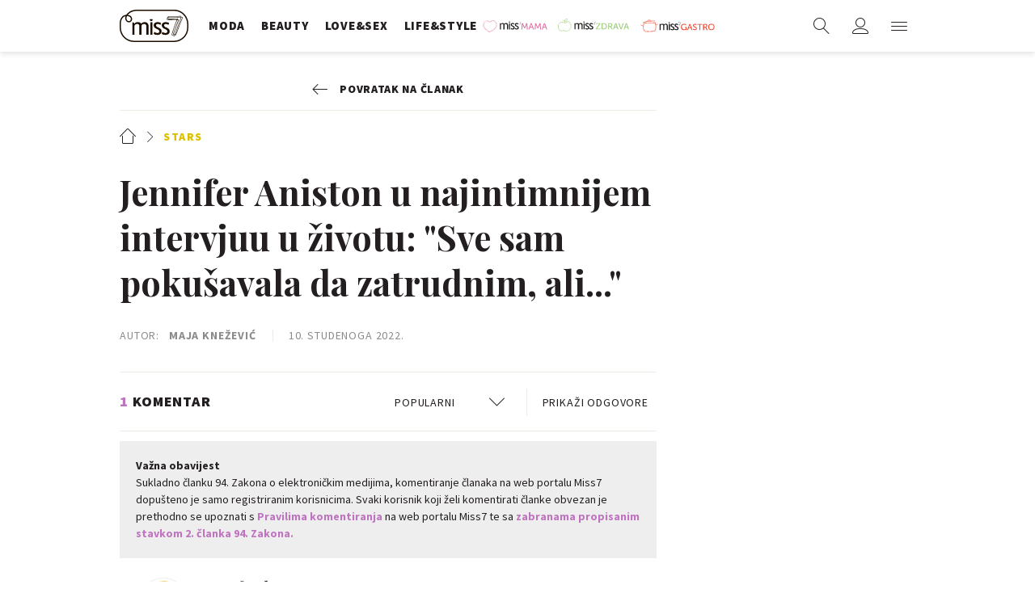

--- FILE ---
content_type: text/css
request_url: https://miss7.24sata.hr/static/css/grid.css?bust=20161115
body_size: 6116
content:
.container:after {
  content: "";
  display: table;
  clear: both; }

.row:before, .row-reverse:before, .row:after, .row-reverse:after {
  content: "";
  display: table; }

.row:after, .row-reverse:after {
  clear: both; }

.row, .row-reverse {
  zoom: 1; }

.gr-1on5, .gr-0, .gr-1, .gr-2, .gr-3, .gr-4, .gr-5, .gr-6, .gr-7, .gr-8, .gr-9, .gr-10, .gr-11, .gr-12 {
  display: inline-block;
  min-height: 1px;
  float: left;
  -webkit-box-sizing: border-box;
  -moz-box-sizing: border-box;
  box-sizing: border-box;
  vertical-align: top;
  padding-right: 14px;
  padding-left: 14px; }

.push-1on5, .push-0, .push-1, .push-2, .push-3, .push-4, .push-5, .push-6, .push-7, .push-8, .push-9, .push-10, .push-11, .push-12 {
  position: relative; }

.pull-1on5, .pull-0, .pull-1, .pull-2, .pull-3, .pull-4, .pull-5, .pull-6, .pull-7, .pull-8, .pull-9, .pull-10, .pull-11, .pull-12 {
  position: relative; }

@media screen and (max-width: 539px) {
  .container\@xs:after {
    content: "";
    display: table;
    clear: both; } }

@media screen and (max-width: 539px) {
  .row\@xs:before, .row-reverse\@xs:before, .row\@xs:after, .row-reverse\@xs:after {
    content: "";
    display: table; }
  .row\@xs:after, .row-reverse\@xs:after {
    clear: both; }
  .row\@xs, .row-reverse\@xs {
    zoom: 1; } }

@media screen and (max-width: 539px) {
  .gr-1on5\@xs, .gr-0\@xs, .gr-1\@xs, .gr-2\@xs, .gr-3\@xs, .gr-4\@xs, .gr-5\@xs, .gr-6\@xs, .gr-7\@xs, .gr-8\@xs, .gr-9\@xs, .gr-10\@xs, .gr-11\@xs, .gr-12\@xs {
    display: inline-block;
    min-height: 1px;
    float: left;
    -webkit-box-sizing: border-box;
    -moz-box-sizing: border-box;
    box-sizing: border-box;
    vertical-align: top;
    padding-right: 14px;
    padding-left: 14px; } }

@media screen and (max-width: 539px) {
  .push-1on5\@xs, .push-0\@xs, .push-1\@xs, .push-2\@xs, .push-3\@xs, .push-4\@xs, .push-5\@xs, .push-6\@xs, .push-7\@xs, .push-8\@xs, .push-9\@xs, .push-10\@xs, .push-11\@xs, .push-12\@xs {
    position: relative; } }

@media screen and (max-width: 539px) {
  .pull-1on5\@xs, .pull-0\@xs, .pull-1\@xs, .pull-2\@xs, .pull-3\@xs, .pull-4\@xs, .pull-5\@xs, .pull-6\@xs, .pull-7\@xs, .pull-8\@xs, .pull-9\@xs, .pull-10\@xs, .pull-11\@xs, .pull-12\@xs {
    position: relative; } }

@media screen and (min-width: 540px) {
  .container\@sm:after {
    content: "";
    display: table;
    clear: both; } }

@media screen and (min-width: 540px) {
  .row\@sm:before, .row-reverse\@sm:before, .row\@sm:after, .row-reverse\@sm:after {
    content: "";
    display: table; }
  .row\@sm:after, .row-reverse\@sm:after {
    clear: both; }
  .row\@sm, .row-reverse\@sm {
    zoom: 1; } }

@media screen and (min-width: 540px) {
  .gr-1on5\@sm, .gr-0\@sm, .gr-1\@sm, .gr-2\@sm, .gr-3\@sm, .gr-4\@sm, .gr-5\@sm, .gr-6\@sm, .gr-7\@sm, .gr-8\@sm, .gr-9\@sm, .gr-10\@sm, .gr-11\@sm, .gr-12\@sm {
    display: inline-block;
    min-height: 1px;
    float: left;
    -webkit-box-sizing: border-box;
    -moz-box-sizing: border-box;
    box-sizing: border-box;
    vertical-align: top;
    padding-right: 14px;
    padding-left: 14px; } }

@media screen and (min-width: 540px) {
  .push-1on5\@sm, .push-0\@sm, .push-1\@sm, .push-2\@sm, .push-3\@sm, .push-4\@sm, .push-5\@sm, .push-6\@sm, .push-7\@sm, .push-8\@sm, .push-9\@sm, .push-10\@sm, .push-11\@sm, .push-12\@sm {
    position: relative; } }

@media screen and (min-width: 540px) {
  .pull-1on5\@sm, .pull-0\@sm, .pull-1\@sm, .pull-2\@sm, .pull-3\@sm, .pull-4\@sm, .pull-5\@sm, .pull-6\@sm, .pull-7\@sm, .pull-8\@sm, .pull-9\@sm, .pull-10\@sm, .pull-11\@sm, .pull-12\@sm {
    position: relative; } }

@media screen and (min-width: 768px) {
  .container\@md:after {
    content: "";
    display: table;
    clear: both; } }

@media screen and (min-width: 768px) {
  .row\@md:before, .row-reverse\@md:before, .row\@md:after, .row-reverse\@md:after {
    content: "";
    display: table; }
  .row\@md:after, .row-reverse\@md:after {
    clear: both; }
  .row\@md, .row-reverse\@md {
    zoom: 1; } }

@media screen and (min-width: 768px) {
  .gr-1on5\@md, .gr-0\@md, .gr-1\@md, .gr-2\@md, .gr-3\@md, .gr-4\@md, .gr-5\@md, .gr-6\@md, .gr-7\@md, .gr-8\@md, .gr-9\@md, .gr-10\@md, .gr-11\@md, .gr-12\@md {
    display: inline-block;
    min-height: 1px;
    float: left;
    -webkit-box-sizing: border-box;
    -moz-box-sizing: border-box;
    box-sizing: border-box;
    vertical-align: top;
    padding-right: 14px;
    padding-left: 14px; } }

@media screen and (min-width: 768px) {
  .push-1on5\@md, .push-0\@md, .push-1\@md, .push-2\@md, .push-3\@md, .push-4\@md, .push-5\@md, .push-6\@md, .push-7\@md, .push-8\@md, .push-9\@md, .push-10\@md, .push-11\@md, .push-12\@md {
    position: relative; } }

@media screen and (min-width: 768px) {
  .pull-1on5\@md, .pull-0\@md, .pull-1\@md, .pull-2\@md, .pull-3\@md, .pull-4\@md, .pull-5\@md, .pull-6\@md, .pull-7\@md, .pull-8\@md, .pull-9\@md, .pull-10\@md, .pull-11\@md, .pull-12\@md {
    position: relative; } }

@media screen and (min-width: 1024px) {
  .container\@lg:after {
    content: "";
    display: table;
    clear: both; } }

@media screen and (min-width: 1024px) {
  .row\@lg:before, .row-reverse\@lg:before, .row\@lg:after, .row-reverse\@lg:after {
    content: "";
    display: table; }
  .row\@lg:after, .row-reverse\@lg:after {
    clear: both; }
  .row\@lg, .row-reverse\@lg {
    zoom: 1; } }

@media screen and (min-width: 1024px) {
  .gr-1on5\@lg, .gr-0\@lg, .gr-1\@lg, .gr-2\@lg, .gr-3\@lg, .gr-4\@lg, .gr-5\@lg, .gr-6\@lg, .gr-7\@lg, .gr-8\@lg, .gr-9\@lg, .gr-10\@lg, .gr-11\@lg, .gr-12\@lg {
    display: inline-block;
    min-height: 1px;
    float: left;
    -webkit-box-sizing: border-box;
    -moz-box-sizing: border-box;
    box-sizing: border-box;
    vertical-align: top;
    padding-right: 14px;
    padding-left: 14px; } }

@media screen and (min-width: 1024px) {
  .push-1on5\@lg, .push-0\@lg, .push-1\@lg, .push-2\@lg, .push-3\@lg, .push-4\@lg, .push-5\@lg, .push-6\@lg, .push-7\@lg, .push-8\@lg, .push-9\@lg, .push-10\@lg, .push-11\@lg, .push-12\@lg {
    position: relative; } }

@media screen and (min-width: 1024px) {
  .pull-1on5\@lg, .pull-0\@lg, .pull-1\@lg, .pull-2\@lg, .pull-3\@lg, .pull-4\@lg, .pull-5\@lg, .pull-6\@lg, .pull-7\@lg, .pull-8\@lg, .pull-9\@lg, .pull-10\@lg, .pull-11\@lg, .pull-12\@lg {
    position: relative; } }

@media screen and (min-width: 1310px) {
  .container\@xlg:after {
    content: "";
    display: table;
    clear: both; } }

@media screen and (min-width: 1310px) {
  .row\@xlg:before, .row-reverse\@xlg:before, .row\@xlg:after, .row-reverse\@xlg:after {
    content: "";
    display: table; }
  .row\@xlg:after, .row-reverse\@xlg:after {
    clear: both; }
  .row\@xlg, .row-reverse\@xlg {
    zoom: 1; } }

@media screen and (min-width: 1310px) {
  .gr-1on5\@xlg, .gr-0\@xlg, .gr-1\@xlg, .gr-2\@xlg, .gr-3\@xlg, .gr-4\@xlg, .gr-5\@xlg, .gr-6\@xlg, .gr-7\@xlg, .gr-8\@xlg, .gr-9\@xlg, .gr-10\@xlg, .gr-11\@xlg, .gr-12\@xlg {
    display: inline-block;
    min-height: 1px;
    float: left;
    -webkit-box-sizing: border-box;
    -moz-box-sizing: border-box;
    box-sizing: border-box;
    vertical-align: top;
    padding-right: 14px;
    padding-left: 14px; } }

@media screen and (min-width: 1310px) {
  .push-1on5\@xlg, .push-0\@xlg, .push-1\@xlg, .push-2\@xlg, .push-3\@xlg, .push-4\@xlg, .push-5\@xlg, .push-6\@xlg, .push-7\@xlg, .push-8\@xlg, .push-9\@xlg, .push-10\@xlg, .push-11\@xlg, .push-12\@xlg {
    position: relative; } }

@media screen and (min-width: 1310px) {
  .pull-1on5\@xlg, .pull-0\@xlg, .pull-1\@xlg, .pull-2\@xlg, .pull-3\@xlg, .pull-4\@xlg, .pull-5\@xlg, .pull-6\@xlg, .pull-7\@xlg, .pull-8\@xlg, .pull-9\@xlg, .pull-10\@xlg, .pull-11\@xlg, .pull-12\@xlg {
    position: relative; } }

@media screen and (max-width: 400px) {
  @-ms-viewport {
    width: device-width; } }

#gridle-settings {
  content: '{ "version" : "2.0.48", "states" : { "default":{ "name" : "default", "min-width" : null, "max-width" : null, "query" : null, "classes" : true, "context" : "12", "column-width" : null, "gutter-width" : "28px", "gutter-height" : "0", "gutter-top" : "0", "gutter-right" : "14px", "gutter-bottom" : "0", "gutter-left" : "14px", "direction" : "ltr", "dir-attribute" : false, "name-multiplicator" : "1", "states-classes" : false, "classes-prefix" : null, "_" : true }, "xs":{ "name" : "xs", "min-width" : null, "max-width" : "539px", "query" : "screen and (max-width: 539px)", "classes" : true, "context" : "12", "column-width" : null, "gutter-width" : "28px", "gutter-height" : "0", "gutter-top" : "0", "gutter-right" : "14px", "gutter-bottom" : "0", "gutter-left" : "14px", "direction" : "ltr", "dir-attribute" : false, "name-multiplicator" : "1", "states-classes" : false, "classes-prefix" : null, "_" : true }, "sm":{ "name" : "sm", "min-width" : "540px", "max-width" : null, "query" : "screen and (min-width: 540px)", "classes" : true, "context" : "12", "column-width" : null, "gutter-width" : "28px", "gutter-height" : "0", "gutter-top" : "0", "gutter-right" : "14px", "gutter-bottom" : "0", "gutter-left" : "14px", "direction" : "ltr", "dir-attribute" : false, "name-multiplicator" : "1", "states-classes" : false, "classes-prefix" : null, "_" : true }, "md":{ "name" : "md", "min-width" : "768px", "max-width" : null, "query" : "screen and (min-width: 768px)", "classes" : true, "context" : "12", "column-width" : null, "gutter-width" : "28px", "gutter-height" : "0", "gutter-top" : "0", "gutter-right" : "14px", "gutter-bottom" : "0", "gutter-left" : "14px", "direction" : "ltr", "dir-attribute" : false, "name-multiplicator" : "1", "states-classes" : false, "classes-prefix" : null, "_" : true }, "lg":{ "name" : "lg", "min-width" : "1024px", "max-width" : null, "query" : "screen and (min-width: 1024px)", "classes" : true, "context" : "12", "column-width" : null, "gutter-width" : "30px", "gutter-height" : "0", "gutter-top" : "0", "gutter-right" : "15px", "gutter-bottom" : "0", "gutter-left" : "15px", "direction" : "ltr", "dir-attribute" : false, "name-multiplicator" : "1", "states-classes" : false, "classes-prefix" : null, "_" : true }, "xlg":{ "name" : "xlg", "min-width" : "1310px", "max-width" : null, "query" : "screen and (min-width: 1310px)", "classes" : true, "context" : "12", "column-width" : null, "gutter-width" : "30px", "gutter-height" : "0", "gutter-top" : "0", "gutter-right" : "15px", "gutter-bottom" : "0", "gutter-left" : "15px", "direction" : "ltr", "dir-attribute" : false, "name-multiplicator" : "1", "states-classes" : false, "classes-prefix" : null, "_" : true }} }'; }

.gr-1on5 {
  width: 20%; }

.push-1on5 {
  left: 20%;
  right: auto; }

.pull-1on5 {
  right: 20%;
  left: auto; }

.prefix-1on5 {
  margin-left: 20%; }

.gr-0 {
  width: 0%; }

.push-0 {
  left: 0%;
  right: auto; }

.pull-0 {
  right: 0%;
  left: auto; }

.prefix-0 {
  margin-left: 0%; }

.gr-1 {
  width: 8.33333%; }

.push-1 {
  left: 8.33333%;
  right: auto; }

.pull-1 {
  right: 8.33333%;
  left: auto; }

.prefix-1 {
  margin-left: 8.33333%; }

.gr-2 {
  width: 16.66667%; }

.push-2 {
  left: 16.66667%;
  right: auto; }

.pull-2 {
  right: 16.66667%;
  left: auto; }

.prefix-2 {
  margin-left: 16.66667%; }

.gr-3 {
  width: 25%; }

.push-3 {
  left: 25%;
  right: auto; }

.pull-3 {
  right: 25%;
  left: auto; }

.prefix-3 {
  margin-left: 25%; }

.gr-4 {
  width: 33.33333%; }

.push-4 {
  left: 33.33333%;
  right: auto; }

.pull-4 {
  right: 33.33333%;
  left: auto; }

.prefix-4 {
  margin-left: 33.33333%; }

.gr-5 {
  width: 41.66667%; }

.push-5 {
  left: 41.66667%;
  right: auto; }

.pull-5 {
  right: 41.66667%;
  left: auto; }

.prefix-5 {
  margin-left: 41.66667%; }

.gr-6 {
  width: 50%; }

.push-6 {
  left: 50%;
  right: auto; }

.pull-6 {
  right: 50%;
  left: auto; }

.prefix-6 {
  margin-left: 50%; }

.gr-7 {
  width: 58.33333%; }

.push-7 {
  left: 58.33333%;
  right: auto; }

.pull-7 {
  right: 58.33333%;
  left: auto; }

.prefix-7 {
  margin-left: 58.33333%; }

.gr-8 {
  width: 66.66667%; }

.push-8 {
  left: 66.66667%;
  right: auto; }

.pull-8 {
  right: 66.66667%;
  left: auto; }

.prefix-8 {
  margin-left: 66.66667%; }

.gr-9 {
  width: 75%; }

.push-9 {
  left: 75%;
  right: auto; }

.pull-9 {
  right: 75%;
  left: auto; }

.prefix-9 {
  margin-left: 75%; }

.gr-10 {
  width: 83.33333%; }

.push-10 {
  left: 83.33333%;
  right: auto; }

.pull-10 {
  right: 83.33333%;
  left: auto; }

.prefix-10 {
  margin-left: 83.33333%; }

.gr-11 {
  width: 91.66667%; }

.push-11 {
  left: 91.66667%;
  right: auto; }

.pull-11 {
  right: 91.66667%;
  left: auto; }

.prefix-11 {
  margin-left: 91.66667%; }

.gr-12 {
  width: 100%; }

.push-12 {
  left: 100%;
  right: auto; }

.pull-12 {
  right: 100%;
  left: auto; }

.prefix-12 {
  margin-left: 100%; }

.row {
  padding-left: 0 !important;
  padding-right: 0 !important;
  margin-left: -14px;
  margin-right: -14px; }
  [class*="no-gutter"] > .row {
    margin-left: 0 !important;
    margin-right: 0 !important; }

.row-reverse {
  padding-left: 0 !important;
  padding-right: 0 !important;
  margin-left: -14px;
  margin-right: -14px;
  -webkit-transform: rotateY(180deg);
  transform: rotateY(180deg); }
  .row-reverse > [class*="gr-"] {
    -webkit-transform: rotateY(-180deg);
    transform: rotateY(-180deg); }
  [class*="no-gutter"] > .row-reverse {
    margin-left: 0 !important;
    margin-right: 0 !important; }

.row-full {
  width: 100vw;
  margin-left: 50% !important;
  margin-right: 0 !important;
  -webkit-transform: translateX(-50%);
  -moz-transition: translateX(-50%);
  -ms-transform: translateX(-50%);
  -o-transform: translateX(-50%);
  transform: translateX(-50%); }

.hide {
  display: none; }

.show {
  display: block; }

.show-inline {
  display: inline-block; }

.clear-each-2 > [class*="gr-"]:nth-of-type(2n+1) {
  clear: both; }

body {
  direction: ltr; }

@media screen and (max-width: 539px) {
  .gr-1on5\@xs {
    width: 20%; }
  .push-1on5\@xs {
    left: 20%;
    right: auto; }
  .pull-1on5\@xs {
    right: 20%;
    left: auto; }
  .prefix-1on5\@xs {
    margin-left: 20%; }
  .gr-0\@xs {
    width: 0%; }
  .push-0\@xs {
    left: 0%;
    right: auto; }
  .pull-0\@xs {
    right: 0%;
    left: auto; }
  .prefix-0\@xs {
    margin-left: 0%; }
  .gr-1\@xs {
    width: 8.33333%; }
  .push-1\@xs {
    left: 8.33333%;
    right: auto; }
  .pull-1\@xs {
    right: 8.33333%;
    left: auto; }
  .prefix-1\@xs {
    margin-left: 8.33333%; }
  .gr-2\@xs {
    width: 16.66667%; }
  .push-2\@xs {
    left: 16.66667%;
    right: auto; }
  .pull-2\@xs {
    right: 16.66667%;
    left: auto; }
  .prefix-2\@xs {
    margin-left: 16.66667%; }
  .gr-3\@xs {
    width: 25%; }
  .push-3\@xs {
    left: 25%;
    right: auto; }
  .pull-3\@xs {
    right: 25%;
    left: auto; }
  .prefix-3\@xs {
    margin-left: 25%; }
  .gr-4\@xs {
    width: 33.33333%; }
  .push-4\@xs {
    left: 33.33333%;
    right: auto; }
  .pull-4\@xs {
    right: 33.33333%;
    left: auto; }
  .prefix-4\@xs {
    margin-left: 33.33333%; }
  .gr-5\@xs {
    width: 41.66667%; }
  .push-5\@xs {
    left: 41.66667%;
    right: auto; }
  .pull-5\@xs {
    right: 41.66667%;
    left: auto; }
  .prefix-5\@xs {
    margin-left: 41.66667%; }
  .gr-6\@xs {
    width: 50%; }
  .push-6\@xs {
    left: 50%;
    right: auto; }
  .pull-6\@xs {
    right: 50%;
    left: auto; }
  .prefix-6\@xs {
    margin-left: 50%; }
  .gr-7\@xs {
    width: 58.33333%; }
  .push-7\@xs {
    left: 58.33333%;
    right: auto; }
  .pull-7\@xs {
    right: 58.33333%;
    left: auto; }
  .prefix-7\@xs {
    margin-left: 58.33333%; }
  .gr-8\@xs {
    width: 66.66667%; }
  .push-8\@xs {
    left: 66.66667%;
    right: auto; }
  .pull-8\@xs {
    right: 66.66667%;
    left: auto; }
  .prefix-8\@xs {
    margin-left: 66.66667%; }
  .gr-9\@xs {
    width: 75%; }
  .push-9\@xs {
    left: 75%;
    right: auto; }
  .pull-9\@xs {
    right: 75%;
    left: auto; }
  .prefix-9\@xs {
    margin-left: 75%; }
  .gr-10\@xs {
    width: 83.33333%; }
  .push-10\@xs {
    left: 83.33333%;
    right: auto; }
  .pull-10\@xs {
    right: 83.33333%;
    left: auto; }
  .prefix-10\@xs {
    margin-left: 83.33333%; }
  .gr-11\@xs {
    width: 91.66667%; }
  .push-11\@xs {
    left: 91.66667%;
    right: auto; }
  .pull-11\@xs {
    right: 91.66667%;
    left: auto; }
  .prefix-11\@xs {
    margin-left: 91.66667%; }
  .gr-12\@xs {
    width: 100%; }
  .push-12\@xs {
    left: 100%;
    right: auto; }
  .pull-12\@xs {
    right: 100%;
    left: auto; }
  .prefix-12\@xs {
    margin-left: 100%; }
  .row\@xs {
    padding-left: 0 !important;
    padding-right: 0 !important;
    margin-left: -14px;
    margin-right: -14px; }
    [class*="no-gutter"] > .row\@xs {
      margin-left: 0 !important;
      margin-right: 0 !important; }
  .row-reverse\@xs {
    padding-left: 0 !important;
    padding-right: 0 !important;
    margin-left: -14px;
    margin-right: -14px;
    -webkit-transform: rotateY(180deg);
    transform: rotateY(180deg); }
    .row-reverse\@xs > [class*="gr-"] {
      -webkit-transform: rotateY(-180deg);
      transform: rotateY(-180deg); }
    [class*="no-gutter"] > .row-reverse\@xs {
      margin-left: 0 !important;
      margin-right: 0 !important; }
  .row-full\@xs {
    width: 100vw;
    margin-left: 50% !important;
    margin-right: 0 !important;
    -webkit-transform: translateX(-50%);
    -moz-transition: translateX(-50%);
    -ms-transform: translateX(-50%);
    -o-transform: translateX(-50%);
    transform: translateX(-50%); }
  .hide\@xs {
    display: none; }
  .show\@xs {
    display: block; }
  .show-inline\@xs {
    display: inline-block; }
  .clear-each-2\@xs > [class*="gr-"]:nth-of-type(2n+1) {
    clear: both; }
  body {
    direction: ltr; } }

@media screen and (min-width: 540px) {
  .gr-1on5\@sm {
    width: 20%; }
  .push-1on5\@sm {
    left: 20%;
    right: auto; }
  .pull-1on5\@sm {
    right: 20%;
    left: auto; }
  .prefix-1on5\@sm {
    margin-left: 20%; }
  .gr-0\@sm {
    width: 0%; }
  .push-0\@sm {
    left: 0%;
    right: auto; }
  .pull-0\@sm {
    right: 0%;
    left: auto; }
  .prefix-0\@sm {
    margin-left: 0%; }
  .gr-1\@sm {
    width: 8.33333%; }
  .push-1\@sm {
    left: 8.33333%;
    right: auto; }
  .pull-1\@sm {
    right: 8.33333%;
    left: auto; }
  .prefix-1\@sm {
    margin-left: 8.33333%; }
  .gr-2\@sm {
    width: 16.66667%; }
  .push-2\@sm {
    left: 16.66667%;
    right: auto; }
  .pull-2\@sm {
    right: 16.66667%;
    left: auto; }
  .prefix-2\@sm {
    margin-left: 16.66667%; }
  .gr-3\@sm {
    width: 25%; }
  .push-3\@sm {
    left: 25%;
    right: auto; }
  .pull-3\@sm {
    right: 25%;
    left: auto; }
  .prefix-3\@sm {
    margin-left: 25%; }
  .gr-4\@sm {
    width: 33.33333%; }
  .push-4\@sm {
    left: 33.33333%;
    right: auto; }
  .pull-4\@sm {
    right: 33.33333%;
    left: auto; }
  .prefix-4\@sm {
    margin-left: 33.33333%; }
  .gr-5\@sm {
    width: 41.66667%; }
  .push-5\@sm {
    left: 41.66667%;
    right: auto; }
  .pull-5\@sm {
    right: 41.66667%;
    left: auto; }
  .prefix-5\@sm {
    margin-left: 41.66667%; }
  .gr-6\@sm {
    width: 50%; }
  .push-6\@sm {
    left: 50%;
    right: auto; }
  .pull-6\@sm {
    right: 50%;
    left: auto; }
  .prefix-6\@sm {
    margin-left: 50%; }
  .gr-7\@sm {
    width: 58.33333%; }
  .push-7\@sm {
    left: 58.33333%;
    right: auto; }
  .pull-7\@sm {
    right: 58.33333%;
    left: auto; }
  .prefix-7\@sm {
    margin-left: 58.33333%; }
  .gr-8\@sm {
    width: 66.66667%; }
  .push-8\@sm {
    left: 66.66667%;
    right: auto; }
  .pull-8\@sm {
    right: 66.66667%;
    left: auto; }
  .prefix-8\@sm {
    margin-left: 66.66667%; }
  .gr-9\@sm {
    width: 75%; }
  .push-9\@sm {
    left: 75%;
    right: auto; }
  .pull-9\@sm {
    right: 75%;
    left: auto; }
  .prefix-9\@sm {
    margin-left: 75%; }
  .gr-10\@sm {
    width: 83.33333%; }
  .push-10\@sm {
    left: 83.33333%;
    right: auto; }
  .pull-10\@sm {
    right: 83.33333%;
    left: auto; }
  .prefix-10\@sm {
    margin-left: 83.33333%; }
  .gr-11\@sm {
    width: 91.66667%; }
  .push-11\@sm {
    left: 91.66667%;
    right: auto; }
  .pull-11\@sm {
    right: 91.66667%;
    left: auto; }
  .prefix-11\@sm {
    margin-left: 91.66667%; }
  .gr-12\@sm {
    width: 100%; }
  .push-12\@sm {
    left: 100%;
    right: auto; }
  .pull-12\@sm {
    right: 100%;
    left: auto; }
  .prefix-12\@sm {
    margin-left: 100%; }
  .row\@sm {
    padding-left: 0 !important;
    padding-right: 0 !important;
    margin-left: -14px;
    margin-right: -14px; }
    [class*="no-gutter"] > .row\@sm {
      margin-left: 0 !important;
      margin-right: 0 !important; }
  .row-reverse\@sm {
    padding-left: 0 !important;
    padding-right: 0 !important;
    margin-left: -14px;
    margin-right: -14px;
    -webkit-transform: rotateY(180deg);
    transform: rotateY(180deg); }
    .row-reverse\@sm > [class*="gr-"] {
      -webkit-transform: rotateY(-180deg);
      transform: rotateY(-180deg); }
    [class*="no-gutter"] > .row-reverse\@sm {
      margin-left: 0 !important;
      margin-right: 0 !important; }
  .row-full\@sm {
    width: 100vw;
    margin-left: 50% !important;
    margin-right: 0 !important;
    -webkit-transform: translateX(-50%);
    -moz-transition: translateX(-50%);
    -ms-transform: translateX(-50%);
    -o-transform: translateX(-50%);
    transform: translateX(-50%); }
  .hide\@sm {
    display: none; }
  .show\@sm {
    display: block; }
  .show-inline\@sm {
    display: inline-block; }
  .clear-each-2\@sm > [class*="gr-"]:nth-of-type(2n+1) {
    clear: both; }
  body {
    direction: ltr; } }

@media screen and (min-width: 768px) {
  .gr-1on5\@md {
    width: 20%; }
  .push-1on5\@md {
    left: 20%;
    right: auto; }
  .pull-1on5\@md {
    right: 20%;
    left: auto; }
  .prefix-1on5\@md {
    margin-left: 20%; }
  .gr-0\@md {
    width: 0%; }
  .push-0\@md {
    left: 0%;
    right: auto; }
  .pull-0\@md {
    right: 0%;
    left: auto; }
  .prefix-0\@md {
    margin-left: 0%; }
  .gr-1\@md {
    width: 8.33333%; }
  .push-1\@md {
    left: 8.33333%;
    right: auto; }
  .pull-1\@md {
    right: 8.33333%;
    left: auto; }
  .prefix-1\@md {
    margin-left: 8.33333%; }
  .gr-2\@md {
    width: 16.66667%; }
  .push-2\@md {
    left: 16.66667%;
    right: auto; }
  .pull-2\@md {
    right: 16.66667%;
    left: auto; }
  .prefix-2\@md {
    margin-left: 16.66667%; }
  .gr-3\@md {
    width: 25%; }
  .push-3\@md {
    left: 25%;
    right: auto; }
  .pull-3\@md {
    right: 25%;
    left: auto; }
  .prefix-3\@md {
    margin-left: 25%; }
  .gr-4\@md {
    width: 33.33333%; }
  .push-4\@md {
    left: 33.33333%;
    right: auto; }
  .pull-4\@md {
    right: 33.33333%;
    left: auto; }
  .prefix-4\@md {
    margin-left: 33.33333%; }
  .gr-5\@md {
    width: 41.66667%; }
  .push-5\@md {
    left: 41.66667%;
    right: auto; }
  .pull-5\@md {
    right: 41.66667%;
    left: auto; }
  .prefix-5\@md {
    margin-left: 41.66667%; }
  .gr-6\@md {
    width: 50%; }
  .push-6\@md {
    left: 50%;
    right: auto; }
  .pull-6\@md {
    right: 50%;
    left: auto; }
  .prefix-6\@md {
    margin-left: 50%; }
  .gr-7\@md {
    width: 58.33333%; }
  .push-7\@md {
    left: 58.33333%;
    right: auto; }
  .pull-7\@md {
    right: 58.33333%;
    left: auto; }
  .prefix-7\@md {
    margin-left: 58.33333%; }
  .gr-8\@md {
    width: 66.66667%; }
  .push-8\@md {
    left: 66.66667%;
    right: auto; }
  .pull-8\@md {
    right: 66.66667%;
    left: auto; }
  .prefix-8\@md {
    margin-left: 66.66667%; }
  .gr-9\@md {
    width: 75%; }
  .push-9\@md {
    left: 75%;
    right: auto; }
  .pull-9\@md {
    right: 75%;
    left: auto; }
  .prefix-9\@md {
    margin-left: 75%; }
  .gr-10\@md {
    width: 83.33333%; }
  .push-10\@md {
    left: 83.33333%;
    right: auto; }
  .pull-10\@md {
    right: 83.33333%;
    left: auto; }
  .prefix-10\@md {
    margin-left: 83.33333%; }
  .gr-11\@md {
    width: 91.66667%; }
  .push-11\@md {
    left: 91.66667%;
    right: auto; }
  .pull-11\@md {
    right: 91.66667%;
    left: auto; }
  .prefix-11\@md {
    margin-left: 91.66667%; }
  .gr-12\@md {
    width: 100%; }
  .push-12\@md {
    left: 100%;
    right: auto; }
  .pull-12\@md {
    right: 100%;
    left: auto; }
  .prefix-12\@md {
    margin-left: 100%; }
  .row\@md {
    padding-left: 0 !important;
    padding-right: 0 !important;
    margin-left: -14px;
    margin-right: -14px; }
    [class*="no-gutter"] > .row\@md {
      margin-left: 0 !important;
      margin-right: 0 !important; }
  .row-reverse\@md {
    padding-left: 0 !important;
    padding-right: 0 !important;
    margin-left: -14px;
    margin-right: -14px;
    -webkit-transform: rotateY(180deg);
    transform: rotateY(180deg); }
    .row-reverse\@md > [class*="gr-"] {
      -webkit-transform: rotateY(-180deg);
      transform: rotateY(-180deg); }
    [class*="no-gutter"] > .row-reverse\@md {
      margin-left: 0 !important;
      margin-right: 0 !important; }
  .row-full\@md {
    width: 100vw;
    margin-left: 50% !important;
    margin-right: 0 !important;
    -webkit-transform: translateX(-50%);
    -moz-transition: translateX(-50%);
    -ms-transform: translateX(-50%);
    -o-transform: translateX(-50%);
    transform: translateX(-50%); }
  .hide\@md {
    display: none; }
  .show\@md {
    display: block; }
  .show-inline\@md {
    display: inline-block; }
  .clear-each-2\@md > [class*="gr-"]:nth-of-type(2n+1) {
    clear: both; }
  body {
    direction: ltr; } }

@media screen and (min-width: 1024px) {
  .gr-1on5\@lg {
    width: 20%; }
  .push-1on5\@lg {
    left: 20%;
    right: auto; }
  .pull-1on5\@lg {
    right: 20%;
    left: auto; }
  .prefix-1on5\@lg {
    margin-left: 20%; }
  .gr-0\@lg {
    width: 0%; }
  .push-0\@lg {
    left: 0%;
    right: auto; }
  .pull-0\@lg {
    right: 0%;
    left: auto; }
  .prefix-0\@lg {
    margin-left: 0%; }
  .gr-1\@lg {
    width: 8.33333%; }
  .push-1\@lg {
    left: 8.33333%;
    right: auto; }
  .pull-1\@lg {
    right: 8.33333%;
    left: auto; }
  .prefix-1\@lg {
    margin-left: 8.33333%; }
  .gr-2\@lg {
    width: 16.66667%; }
  .push-2\@lg {
    left: 16.66667%;
    right: auto; }
  .pull-2\@lg {
    right: 16.66667%;
    left: auto; }
  .prefix-2\@lg {
    margin-left: 16.66667%; }
  .gr-3\@lg {
    width: 25%; }
  .push-3\@lg {
    left: 25%;
    right: auto; }
  .pull-3\@lg {
    right: 25%;
    left: auto; }
  .prefix-3\@lg {
    margin-left: 25%; }
  .gr-4\@lg {
    width: 33.33333%; }
  .push-4\@lg {
    left: 33.33333%;
    right: auto; }
  .pull-4\@lg {
    right: 33.33333%;
    left: auto; }
  .prefix-4\@lg {
    margin-left: 33.33333%; }
  .gr-5\@lg {
    width: 41.66667%; }
  .push-5\@lg {
    left: 41.66667%;
    right: auto; }
  .pull-5\@lg {
    right: 41.66667%;
    left: auto; }
  .prefix-5\@lg {
    margin-left: 41.66667%; }
  .gr-6\@lg {
    width: 50%; }
  .push-6\@lg {
    left: 50%;
    right: auto; }
  .pull-6\@lg {
    right: 50%;
    left: auto; }
  .prefix-6\@lg {
    margin-left: 50%; }
  .gr-7\@lg {
    width: 58.33333%; }
  .push-7\@lg {
    left: 58.33333%;
    right: auto; }
  .pull-7\@lg {
    right: 58.33333%;
    left: auto; }
  .prefix-7\@lg {
    margin-left: 58.33333%; }
  .gr-8\@lg {
    width: 66.66667%; }
  .push-8\@lg {
    left: 66.66667%;
    right: auto; }
  .pull-8\@lg {
    right: 66.66667%;
    left: auto; }
  .prefix-8\@lg {
    margin-left: 66.66667%; }
  .gr-9\@lg {
    width: 75%; }
  .push-9\@lg {
    left: 75%;
    right: auto; }
  .pull-9\@lg {
    right: 75%;
    left: auto; }
  .prefix-9\@lg {
    margin-left: 75%; }
  .gr-10\@lg {
    width: 83.33333%; }
  .push-10\@lg {
    left: 83.33333%;
    right: auto; }
  .pull-10\@lg {
    right: 83.33333%;
    left: auto; }
  .prefix-10\@lg {
    margin-left: 83.33333%; }
  .gr-11\@lg {
    width: 91.66667%; }
  .push-11\@lg {
    left: 91.66667%;
    right: auto; }
  .pull-11\@lg {
    right: 91.66667%;
    left: auto; }
  .prefix-11\@lg {
    margin-left: 91.66667%; }
  .gr-12\@lg {
    width: 100%; }
  .push-12\@lg {
    left: 100%;
    right: auto; }
  .pull-12\@lg {
    right: 100%;
    left: auto; }
  .prefix-12\@lg {
    margin-left: 100%; }
  .row\@lg {
    padding-left: 0 !important;
    padding-right: 0 !important;
    margin-left: -15px;
    margin-right: -15px; }
    [class*="no-gutter"] > .row\@lg {
      margin-left: 0 !important;
      margin-right: 0 !important; }
  .row-reverse\@lg {
    padding-left: 0 !important;
    padding-right: 0 !important;
    margin-left: -15px;
    margin-right: -15px;
    -webkit-transform: rotateY(180deg);
    transform: rotateY(180deg); }
    .row-reverse\@lg > [class*="gr-"] {
      -webkit-transform: rotateY(-180deg);
      transform: rotateY(-180deg); }
    [class*="no-gutter"] > .row-reverse\@lg {
      margin-left: 0 !important;
      margin-right: 0 !important; }
  .row-full\@lg {
    width: 100vw;
    margin-left: 50% !important;
    margin-right: 0 !important;
    -webkit-transform: translateX(-50%);
    -moz-transition: translateX(-50%);
    -ms-transform: translateX(-50%);
    -o-transform: translateX(-50%);
    transform: translateX(-50%); }
  .hide\@lg {
    display: none; }
  .show\@lg {
    display: block; }
  .show-inline\@lg {
    display: inline-block; }
  .clear-each-2\@lg > [class*="gr-"]:nth-of-type(2n+1) {
    clear: both; }
  body {
    direction: ltr; } }

@media screen and (min-width: 1310px) {
  .gr-1on5\@xlg {
    width: 20%; }
  .push-1on5\@xlg {
    left: 20%;
    right: auto; }
  .pull-1on5\@xlg {
    right: 20%;
    left: auto; }
  .prefix-1on5\@xlg {
    margin-left: 20%; }
  .gr-0\@xlg {
    width: 0%; }
  .push-0\@xlg {
    left: 0%;
    right: auto; }
  .pull-0\@xlg {
    right: 0%;
    left: auto; }
  .prefix-0\@xlg {
    margin-left: 0%; }
  .gr-1\@xlg {
    width: 8.33333%; }
  .push-1\@xlg {
    left: 8.33333%;
    right: auto; }
  .pull-1\@xlg {
    right: 8.33333%;
    left: auto; }
  .prefix-1\@xlg {
    margin-left: 8.33333%; }
  .gr-2\@xlg {
    width: 16.66667%; }
  .push-2\@xlg {
    left: 16.66667%;
    right: auto; }
  .pull-2\@xlg {
    right: 16.66667%;
    left: auto; }
  .prefix-2\@xlg {
    margin-left: 16.66667%; }
  .gr-3\@xlg {
    width: 25%; }
  .push-3\@xlg {
    left: 25%;
    right: auto; }
  .pull-3\@xlg {
    right: 25%;
    left: auto; }
  .prefix-3\@xlg {
    margin-left: 25%; }
  .gr-4\@xlg {
    width: 33.33333%; }
  .push-4\@xlg {
    left: 33.33333%;
    right: auto; }
  .pull-4\@xlg {
    right: 33.33333%;
    left: auto; }
  .prefix-4\@xlg {
    margin-left: 33.33333%; }
  .gr-5\@xlg {
    width: 41.66667%; }
  .push-5\@xlg {
    left: 41.66667%;
    right: auto; }
  .pull-5\@xlg {
    right: 41.66667%;
    left: auto; }
  .prefix-5\@xlg {
    margin-left: 41.66667%; }
  .gr-6\@xlg {
    width: 50%; }
  .push-6\@xlg {
    left: 50%;
    right: auto; }
  .pull-6\@xlg {
    right: 50%;
    left: auto; }
  .prefix-6\@xlg {
    margin-left: 50%; }
  .gr-7\@xlg {
    width: 58.33333%; }
  .push-7\@xlg {
    left: 58.33333%;
    right: auto; }
  .pull-7\@xlg {
    right: 58.33333%;
    left: auto; }
  .prefix-7\@xlg {
    margin-left: 58.33333%; }
  .gr-8\@xlg {
    width: 66.66667%; }
  .push-8\@xlg {
    left: 66.66667%;
    right: auto; }
  .pull-8\@xlg {
    right: 66.66667%;
    left: auto; }
  .prefix-8\@xlg {
    margin-left: 66.66667%; }
  .gr-9\@xlg {
    width: 75%; }
  .push-9\@xlg {
    left: 75%;
    right: auto; }
  .pull-9\@xlg {
    right: 75%;
    left: auto; }
  .prefix-9\@xlg {
    margin-left: 75%; }
  .gr-10\@xlg {
    width: 83.33333%; }
  .push-10\@xlg {
    left: 83.33333%;
    right: auto; }
  .pull-10\@xlg {
    right: 83.33333%;
    left: auto; }
  .prefix-10\@xlg {
    margin-left: 83.33333%; }
  .gr-11\@xlg {
    width: 91.66667%; }
  .push-11\@xlg {
    left: 91.66667%;
    right: auto; }
  .pull-11\@xlg {
    right: 91.66667%;
    left: auto; }
  .prefix-11\@xlg {
    margin-left: 91.66667%; }
  .gr-12\@xlg {
    width: 100%; }
  .push-12\@xlg {
    left: 100%;
    right: auto; }
  .pull-12\@xlg {
    right: 100%;
    left: auto; }
  .prefix-12\@xlg {
    margin-left: 100%; }
  .row\@xlg {
    padding-left: 0 !important;
    padding-right: 0 !important;
    margin-left: -15px;
    margin-right: -15px; }
    [class*="no-gutter"] > .row\@xlg {
      margin-left: 0 !important;
      margin-right: 0 !important; }
  .row-reverse\@xlg {
    padding-left: 0 !important;
    padding-right: 0 !important;
    margin-left: -15px;
    margin-right: -15px;
    -webkit-transform: rotateY(180deg);
    transform: rotateY(180deg); }
    .row-reverse\@xlg > [class*="gr-"] {
      -webkit-transform: rotateY(-180deg);
      transform: rotateY(-180deg); }
    [class*="no-gutter"] > .row-reverse\@xlg {
      margin-left: 0 !important;
      margin-right: 0 !important; }
  .row-full\@xlg {
    width: 100vw;
    margin-left: 50% !important;
    margin-right: 0 !important;
    -webkit-transform: translateX(-50%);
    -moz-transition: translateX(-50%);
    -ms-transform: translateX(-50%);
    -o-transform: translateX(-50%);
    transform: translateX(-50%); }
  .hide\@xlg {
    display: none; }
  .show\@xlg {
    display: block; }
  .show-inline\@xlg {
    display: inline-block; }
  .clear-each-2\@xlg > [class*="gr-"]:nth-of-type(2n+1) {
    clear: both; }
  body {
    direction: ltr; } }

@media screen and (min-width: 1024px) {
  .gr-1on5, .gr-0, .gr-1, .gr-2, .gr-3, .gr-4, .gr-5, .gr-6, .gr-7, .gr-8, .gr-9, .gr-10, .gr-11, .gr-12, .gr-1on5\@xs, .gr-0\@xs, .gr-1\@xs, .gr-2\@xs, .gr-3\@xs, .gr-4\@xs, .gr-5\@xs, .gr-6\@xs, .gr-7\@xs, .gr-8\@xs, .gr-9\@xs, .gr-10\@xs, .gr-11\@xs, .gr-12\@xs, .gr-1on5\@sm, .gr-0\@sm, .gr-1\@sm, .gr-2\@sm, .gr-3\@sm, .gr-4\@sm, .gr-5\@sm, .gr-6\@sm, .gr-7\@sm, .gr-8\@sm, .gr-9\@sm, .gr-10\@sm, .gr-11\@sm, .gr-12\@sm, .gr-1on5\@md, .gr-0\@md, .gr-1\@md, .gr-2\@md, .gr-3\@md, .gr-4\@md, .gr-5\@md, .gr-6\@md, .gr-7\@md, .gr-8\@md, .gr-9\@md, .gr-10\@md, .gr-11\@md, .gr-12\@md, .gr-1on5\@lg, .gr-0\@lg, .gr-1\@lg, .gr-2\@lg, .gr-3\@lg, .gr-4\@lg, .gr-5\@lg, .gr-6\@lg, .gr-7\@lg, .gr-8\@lg, .gr-9\@lg, .gr-10\@lg, .gr-11\@lg, .gr-12\@lg, .gr-1on5\@xlg, .gr-0\@xlg, .gr-1\@xlg, .gr-2\@xlg, .gr-3\@xlg, .gr-4\@xlg, .gr-5\@xlg, .gr-6\@xlg, .gr-7\@xlg, .gr-8\@xlg, .gr-9\@xlg, .gr-10\@xlg, .gr-11\@xlg, .gr-12\@xlg {
    padding-right: 15px;
    padding-left: 15px; } }

@media screen and (min-width: 1310px) {
  .gr-1on5, .gr-0, .gr-1, .gr-2, .gr-3, .gr-4, .gr-5, .gr-6, .gr-7, .gr-8, .gr-9, .gr-10, .gr-11, .gr-12, .gr-1on5\@xs, .gr-0\@xs, .gr-1\@xs, .gr-2\@xs, .gr-3\@xs, .gr-4\@xs, .gr-5\@xs, .gr-6\@xs, .gr-7\@xs, .gr-8\@xs, .gr-9\@xs, .gr-10\@xs, .gr-11\@xs, .gr-12\@xs, .gr-1on5\@sm, .gr-0\@sm, .gr-1\@sm, .gr-2\@sm, .gr-3\@sm, .gr-4\@sm, .gr-5\@sm, .gr-6\@sm, .gr-7\@sm, .gr-8\@sm, .gr-9\@sm, .gr-10\@sm, .gr-11\@sm, .gr-12\@sm, .gr-1on5\@md, .gr-0\@md, .gr-1\@md, .gr-2\@md, .gr-3\@md, .gr-4\@md, .gr-5\@md, .gr-6\@md, .gr-7\@md, .gr-8\@md, .gr-9\@md, .gr-10\@md, .gr-11\@md, .gr-12\@md, .gr-1on5\@lg, .gr-0\@lg, .gr-1\@lg, .gr-2\@lg, .gr-3\@lg, .gr-4\@lg, .gr-5\@lg, .gr-6\@lg, .gr-7\@lg, .gr-8\@lg, .gr-9\@lg, .gr-10\@lg, .gr-11\@lg, .gr-12\@lg, .gr-1on5\@xlg, .gr-0\@xlg, .gr-1\@xlg, .gr-2\@xlg, .gr-3\@xlg, .gr-4\@xlg, .gr-5\@xlg, .gr-6\@xlg, .gr-7\@xlg, .gr-8\@xlg, .gr-9\@xlg, .gr-10\@xlg, .gr-11\@xlg, .gr-12\@xlg {
    padding-right: 15px;
    padding-left: 15px; } }

[class*="gr-"] > [class^="row"],
[class*="gr-"] > [class^="col"] {
  margin-left: -14px;
  margin-right: -14px; }

@media screen and (max-width: 539px) {
  [class*="gr-"] > [class^="row"],
  [class*="gr-"] > [class^="col"] {
    margin-left: -14px;
    margin-right: -14px; } }

@media screen and (min-width: 540px) {
  [class*="gr-"] > [class^="row"],
  [class*="gr-"] > [class^="col"] {
    margin-left: -14px;
    margin-right: -14px; } }

@media screen and (min-width: 768px) {
  [class*="gr-"] > [class^="row"],
  [class*="gr-"] > [class^="col"] {
    margin-left: -14px;
    margin-right: -14px; } }

@media screen and (min-width: 1024px) {
  [class*="gr-"] > [class^="row"],
  [class*="gr-"] > [class^="col"] {
    margin-left: -15px;
    margin-right: -15px; } }

@media screen and (min-width: 1310px) {
  [class*="gr-"] > [class^="row"],
  [class*="gr-"] > [class^="col"] {
    margin-left: -15px;
    margin-right: -15px; } }

.no-gutter {
  padding-top: 0;
  padding-right: 0;
  padding-bottom: 0;
  padding-left: 0; }

.no-gutter-left {
  padding-left: 0; }

.no-gutter-right {
  padding-right: 0; }

.no-gutter-top {
  padding-top: 0; }

.no-gutter-bottom {
  padding-bottom: 0; }

.gutter {
  padding-right: 14px;
  padding-left: 14px; }

.gutter-left {
  padding-left: 14px; }

.gutter-right {
  padding-right: 14px; }

body {
  direction: ltr; }

@media screen and (max-width: 539px) {
  .no-gutter\@xs {
    padding-top: 0;
    padding-right: 0;
    padding-bottom: 0;
    padding-left: 0; }
  .no-gutter-left\@xs {
    padding-left: 0; }
  .no-gutter-right\@xs {
    padding-right: 0; }
  .no-gutter-top\@xs {
    padding-top: 0; }
  .no-gutter-bottom\@xs {
    padding-bottom: 0; }
  .gutter\@xs {
    padding-right: 14px;
    padding-left: 14px; }
  .gutter-left\@xs {
    padding-left: 14px; }
  .gutter-right\@xs {
    padding-right: 14px; }
  body {
    direction: ltr; } }

@media screen and (min-width: 540px) {
  .no-gutter\@sm {
    padding-top: 0;
    padding-right: 0;
    padding-bottom: 0;
    padding-left: 0; }
  .no-gutter-left\@sm {
    padding-left: 0; }
  .no-gutter-right\@sm {
    padding-right: 0; }
  .no-gutter-top\@sm {
    padding-top: 0; }
  .no-gutter-bottom\@sm {
    padding-bottom: 0; }
  .gutter\@sm {
    padding-right: 14px;
    padding-left: 14px; }
  .gutter-left\@sm {
    padding-left: 14px; }
  .gutter-right\@sm {
    padding-right: 14px; }
  body {
    direction: ltr; } }

@media screen and (min-width: 768px) {
  .no-gutter\@md {
    padding-top: 0;
    padding-right: 0;
    padding-bottom: 0;
    padding-left: 0; }
  .no-gutter-left\@md {
    padding-left: 0; }
  .no-gutter-right\@md {
    padding-right: 0; }
  .no-gutter-top\@md {
    padding-top: 0; }
  .no-gutter-bottom\@md {
    padding-bottom: 0; }
  .gutter\@md {
    padding-right: 14px;
    padding-left: 14px; }
  .gutter-left\@md {
    padding-left: 14px; }
  .gutter-right\@md {
    padding-right: 14px; }
  body {
    direction: ltr; } }

@media screen and (min-width: 1024px) {
  .no-gutter\@lg {
    padding-top: 0;
    padding-right: 0;
    padding-bottom: 0;
    padding-left: 0; }
  .no-gutter-left\@lg {
    padding-left: 0; }
  .no-gutter-right\@lg {
    padding-right: 0; }
  .no-gutter-top\@lg {
    padding-top: 0; }
  .no-gutter-bottom\@lg {
    padding-bottom: 0; }
  .gutter\@lg {
    padding-right: 15px;
    padding-left: 15px; }
  .gutter-left\@lg {
    padding-left: 15px; }
  .gutter-right\@lg {
    padding-right: 15px; }
  body {
    direction: ltr; } }

@media screen and (min-width: 1310px) {
  .no-gutter\@xlg {
    padding-top: 0;
    padding-right: 0;
    padding-bottom: 0;
    padding-left: 0; }
  .no-gutter-left\@xlg {
    padding-left: 0; }
  .no-gutter-right\@xlg {
    padding-right: 0; }
  .no-gutter-top\@xlg {
    padding-top: 0; }
  .no-gutter-bottom\@xlg {
    padding-bottom: 0; }
  .gutter\@xlg {
    padding-right: 15px;
    padding-left: 15px; }
  .gutter-left\@xlg {
    padding-left: 15px; }
  .gutter-right\@xlg {
    padding-right: 15px; }
  body {
    direction: ltr; } }

.container {
  margin: 0 auto; }
  @media screen and (min-width: 540px) {
    .container {
      max-width: 540px; } }
  @media screen and (min-width: 1024px) {
    .container {
      max-width: 984px; } }
  @media screen and (min-width: 1310px) {
    .container {
      max-width: 1310px; } }

.row {
  margin-left: -14px;
  margin-right: -14px; }
  @media screen and (min-width: 540px) {
    .row {
      margin-left: -14px;
      margin-right: -14px; } }
  @media screen and (min-width: 768px) {
    .row {
      margin-left: -14px;
      margin-right: -14px; } }
  @media screen and (min-width: 1024px) {
    .row {
      margin-left: -15px;
      margin-right: -15px; } }
  @media screen and (min-width: 1310px) {
    .row {
      margin-left: -15px;
      margin-right: -15px; } }


--- FILE ---
content_type: application/javascript
request_url: https://cdn.adpushup.com/pbuseridscripts/quantcast.js
body_size: 66
content:
window._qevents = window._qevents || [];
(function() {
var elem = document.createElement('script');
elem.src = (document.location.protocol == "https:" ? "https://secure" : "http://edge") + ".quantserve.com/quant.js";
elem.async = true;
elem.type = "text/javascript";
var scpt = document.getElementsByTagName('script')[0];
scpt.parentNode.insertBefore(elem, scpt);
})();
window._qevents.push({
qacct:"p-54Nt-1NAaEEe0",
uid:"__INSERT_EMAIL_HERE__"
});


--- FILE ---
content_type: text/javascript
request_url: https://rumcdn.geoedge.be/63e6c705-6bd4-45dd-8dfa-e190f23ecdfb/grumi.js
body_size: 142701
content:
var grumiInstance = window.grumiInstance || { q: [] };
(function createInstance (window, document, options = { shouldPostponeSample: false }) {
	!function r(i,o,a){function s(n,e){if(!o[n]){if(!i[n]){var t="function"==typeof require&&require;if(!e&&t)return t(n,!0);if(c)return c(n,!0);throw new Error("Cannot find module '"+n+"'")}e=o[n]={exports:{}};i[n][0].call(e.exports,function(e){var t=i[n][1][e];return s(t||e)},e,e.exports,r,i,o,a)}return o[n].exports}for(var c="function"==typeof require&&require,e=0;e<a.length;e++)s(a[e]);return s}({1:[function(e,t,n){var r=e("./config.js"),i=e("./utils.js");t.exports={didAmazonWin:function(e){var t=e.meta&&e.meta.adv,n=e.preWinningAmazonBid;return n&&(t=t,!i.isEmptyObj(r.amazonAdvIds)&&r.amazonAdvIds[t]||(t=e.tag,e=n.amzniid,t.includes("apstag.renderImp(")&&t.includes(e)))},setAmazonParametersToSession:function(e){var t=e.preWinningAmazonBid;e.pbAdId=void 0,e.hbCid=t.crid||"N/A",e.pbBidder=t.amznp,e.hbCpm=t.amznbid,e.hbVendor="A9",e.hbTag=!0}}},{"./config.js":5,"./utils.js":24}],2:[function(e,t,n){var l=e("./session"),r=e("./urlParser.js"),f=e("./utils.js"),i=e("./domUtils.js").isIframe,m=e("./htmlParser.js"),g=e("./blackList").match,h=e("./ajax.js").sendEvent,o=".amazon-adsystem.com",a="/dtb/admi",s="googleads.g.doubleclick.net",e="/pagead/",c=["/pagead/adfetch",e+"ads"],d=/<iframe[^>]*src=['"]https*:\/\/ads.\w+.criteo.com\/delivery\/r\/.+<\/iframe>/g,u={};var p={adsense:{type:"jsonp",callbackName:"a"+ +new Date,getJsUrl:function(e,t){return e.replace("output=html","output=json_html")+"&callback="+t},getHtml:function(e){e=e[f.keys(e)[0]];return e&&e._html_},shouldRender:function(e){var e=e[f.keys(e)[0]],t=e&&e._html_,n=e&&e._snippet_,e=e&&e._empty_;return n&&t||e&&t}},amazon:{type:"jsonp",callbackName:"apstag.renderImp",getJsUrl:function(e){return e.replace("/admi?","/admj?").replace("&ep=%7B%22ce%22%3A%221%22%7D","")},getHtml:function(e){return e.html},shouldRender:function(e){return e.html}},criteo:{type:"js",getJsHtml:function(e){var t,n=e.match(d);return n&&(t=(t=n[0].replace(/iframe/g,"script")).replace(/afr.php|display.aspx/g,"ajs.php")),e.replace(d,t)},shouldRender:function(e){return"loading"===e.readyState}}};function y(e){var t,n=e.url,e=e.html;return n&&((n=r.parse(n)).hostname===s&&-1<c.indexOf(n.pathname)&&(t="adsense"),-1<n.hostname.indexOf(o))&&-1<n.pathname.indexOf(a)&&(t="amazon"),(t=e&&e.match(d)?"criteo":t)||!1}function v(r,i,o,a){e=i,t=o;var e,t,n,s=function(){e.src=t,h({type:"adfetch-error",meta:JSON.stringify(l.meta)})},c=window,d=r.callbackName,u=function(e){var t,n=r.getHtml(e),e=(l.bustedUrl=o,l.bustedTag=n,r.shouldRender(e));t=n,(t=m.parse(t))&&t.querySelectorAll&&(t=f.map(t.querySelectorAll("[src], [href]"),function(e){return e.src||e.href}),f.find(t,function(e){return g(e).match}))&&h({type:"adfetch",meta:JSON.stringify(l.meta)}),!a(n)&&e?(t=n,"srcdoc"in(e=i)?e.srcdoc=t:((e=e.contentWindow.document).open(),e.write(t),e.close())):s()};for(d=d.split("."),n=0;n<d.length-1;n++)c[d[n]]={},c=c[d[n]];c[d[n]]=u;var u=r.getJsUrl(o,r.callbackName),p=document.createElement("script");p.src=u,p.onerror=s,p.onload=function(){h({type:"adfetch-loaded",meta:JSON.stringify(l.meta)})},document.scripts[0].parentNode.insertBefore(p,null)}t.exports={shouldBust:function(e){var t,n=e.iframe,r=e.url,e=e.html,r=(r&&n&&(t=i(n)&&!u[n.id]&&y({url:r}),u[n.id]=!0),y({html:e}));return t||r},bust:function(e){var t=e.iframe,n=e.url,r=e.html,i=e.doc,o=e.inspectHtml;return"jsonp"===(e=p[y(e)]).type?v(e,t,n,o):"js"===e.type?(t=i,n=r,i=(o=e).getJsHtml(n),l.bustedTag=n,!!o.shouldRender(t)&&(t.write(i),!0)):void 0},checkAndBustFriendlyAmazonFrame:function(e,t){(e=e.defaultView&&e.defaultView.frameElement&&e.defaultView.frameElement.id)&&e.startsWith("apstag")&&(l.bustedTag=t)}}},{"./ajax.js":3,"./blackList":4,"./domUtils.js":8,"./htmlParser.js":13,"./session":21,"./urlParser.js":23,"./utils.js":24}],3:[function(e,t,n){var i=e("./utils.js"),r=e("./config.js"),o=e("./session.js"),a=e("./domUtils.js"),s=e("./jsUtils.js"),c=e("./methodCombinators.js").before,d=e("./tagSelector.js").getTag,u=e("./constants.js"),e=e("./natives.js"),p=e.fetch,l=e.XMLHttpRequest,f=e.Request,m=e.TextEncoder,g=e.postMessage,h=[];function y(e){e()}function v(e){return e.key=o.key,e.imp=e.imp||o.imp,e.c_ver=r.c_ver,e.w_ver=o.wver,e.w_type=o.wtype,e.b_ver=r.b_ver,e.ver=r.ver,e.loc=location.href,e.ref=document.referrer,e.sp=o.sp||"dfp",e.cust_imp=o.cust_imp,e.cust1=o.meta.cust1,e.cust2=o.meta.cust2,e.cust3=o.meta.cust3,e.caid=o.meta.caid,e.scriptId=o.scriptId,e.crossOrigin=!a.isSameOriginWin(top),e.debug=o.debug,"dfp"===o.sp&&(e.qid=o.meta.qid),e.cdn=r.cdn||void 0,r.accountType!==u.NET&&(e.cid=o.meta&&o.meta.cr||123456,e.li=o.meta.li,e.ord=o.meta.ord,e.ygIds=o.meta.ygIds),e.at=r.accountType.charAt(0),o.hbTag&&(e.hbTag=!0,e.hbVendor=o.hbVendor,e.hbCid=o.hbCid,e.hbAdId=o.pbAdId,e.hbBidder=o.pbBidder,e.hbCpm=o.hbCpm,e.hbCurrency=o.hbCurrency),"boolean"==typeof o.meta.isAfc&&(e.isAfc=o.meta.isAfc,e.isAmp=o.meta.isAmp),o.meta.hasOwnProperty("isEBDA")&&"%"!==o.meta.isEBDA.charAt(0)&&(e.isEBDA=o.meta.isEBDA),o.pimp&&"%_pimp%"!==o.pimp&&(e.pimp=o.pimp),void 0!==o.pl&&(e.preloaded=o.pl),e.site=o.site||a.getTopHostname(),e.site&&-1<e.site.indexOf("safeframe.googlesyndication.com")&&(e.site="safeframe.googlesyndication.com"),e.isc=o.isc,o.adt&&(e.adt=o.adt),o.isCXM&&(e.isCXM=!0),e.ts=+new Date,e.bdTs=r.bdTs,e}function b(t,n){var r=[],e=i.keys(t);return void 0===n&&(n={},i.forEach(e,function(e){void 0!==t[e]&&void 0===n[e]&&r.push(e+"="+encodeURIComponent(t[e]))})),r.join("&")}function w(e){e=i.removeCaspr(e),e=o.doubleWrapperInfo.isDoubleWrapper?i.removeWrapperXMP(e):e;return e=4e5<e.length?e.slice(0,4e5):e}function j(t){return function(){var e=arguments[0];return e.html&&(e.html=w(e.html)),e.tag&&(e.tag=w(e.tag)),t.apply(this,arguments)}}e=c(function(e){var t;e.hasOwnProperty("byRate")&&!e.byRate||(t=a.getAllUrlsFromAllWindows(),"sample"!==e.r&&"sample"!==e.bdmn&&t.push(e.r),e[o.isPAPI&&"imaj"!==o.sp?"vast_content":"tag"]=d(),e.urls=JSON.stringify(t),e.hc=o.hc,e.vastUrls=JSON.stringify(o.vastUrls),delete e.byRate)}),c=c(function(e){e.meta=JSON.stringify(o.meta),e.client_size=o.client_size});function E(e,t){var n=new l;n.open("POST",e),n.setRequestHeader("Content-type","application/x-www-form-urlencoded"),n.send(b(t))}function O(t,e){return o=e,new Promise(function(t,e){var n=(new m).encode(b(o)),r=new CompressionStream("gzip"),i=r.writable.getWriter();i.write(n),i.close(),new Response(r.readable).arrayBuffer().then(function(e){t(e)}).catch(e)}).then(function(e){e=new f(t,{method:"POST",body:e,mode:"no-cors",headers:{"Content-type":"application/x-www-form-urlencoded","Accept-Language":"gzip"}});p(e)});var o}function k(e,t){p&&window.CompressionStream?O(e,t).catch(function(){E(e,t)}):E(e,t)}function x(e,t){o.hasFrameApi&&!o.frameApi?g.call(o.targetWindow,{key:o.key,request:{url:e,data:t}},"*"):k(e,t)}o.frameApi&&o.targetWindow.addEventListener("message",function(e){var t=e.data;t.key===o.key&&t.request&&(k((t=t.request).url,t.data),e.stopImmediatePropagation())});var T={};function A(n){return function(t){h.push(function(){if(t=v(t),-1!==n.indexOf(r.reportEndpoint,n.length-r.reportEndpoint.length)){var e=n+b(t,{r:!0,html:!0,ts:!0});if(!0===T[e]&&!(t.rbu||t.is||3===t.rdType||t.et))return}T[e]=!0,x(n,t)})}}var S,W="http"===window.location.protocol.substr(0,4)?window.location.protocol:"https:";t.exports={sendInit:s.once(c(A(W+r.apiUrl+r.initEndpoint))),sendReport:e(j(A(W+r.apiUrl+r.reportEndpoint))),sendError:A(W+r.apiUrl+r.errEndpoint),sendDebug:A(W+r.apiUrl+r.dbgEndpoint),sendStats:A(W+r.apiUrl+(r.statsEndpoint||"stats")),sendEvent:(S=A(W+r.apiUrl+r.evEndpoint),function(e,t){var n=r.rates||{default:.004},t=t||n[e.type]||n.default;Math.random()<=t&&S(e)}),buildRbuReport:e(j(v)),sendRbuReport:x,processQueue:function(){i.forEach(h,y),h.push=y}}},{"./config.js":5,"./constants.js":6,"./domUtils.js":8,"./jsUtils.js":14,"./methodCombinators.js":16,"./natives.js":17,"./session.js":21,"./tagSelector.js":22,"./utils.js":24}],4:[function(e,t,n){var d=e("./utils.js"),r=e("./config.js"),u=e("./urlParser.js"),i=r.domains,o=r.clkDomains,e=r.bidders,a=r.patterns.wildcards;var s,p={match:!1};function l(e,t,n){return{match:!0,bdmn:e,ver:t,bcid:n}}function f(e){return e.split("").reverse().join("")}function m(n,e){var t,r;return-1<e.indexOf("*")?(t=e.split("*"),r=-1,d.every(t,function(e){var e=n.indexOf(e,r+1),t=r<e;return r=e,t})):-1<n.indexOf(e)}function g(e,t,n){return d.find(e,t)||d.find(e,n)}function h(e){return e&&"1"===e.charAt(0)}function c(c){return function(e){var n,r,i,e=u.parse(e),t=e&&e.hostname,o=e&&[e.pathname,e.search,e.hash].join("");if(t){t=[t].concat((e=(e=t).split("."),d.fluent(e).map(function(e,t,n){return n.shift(),n.join(".")}).val())),e=d.map(t,f),t=d.filter(e,function(e){return void 0!==c[e]});if(t&&t.length){if(e=d.find(t,function(e){return"string"==typeof c[e]}))return l(f(e),c[e]);var a=d.filter(t,function(e){return"object"==typeof c[e]}),s=d.map(a,function(e){return c[e]}),e=d.find(s,function(t,e){return r=g(d.keys(t),function(e){return m(o,e)&&h(t[e])},function(e){return m(o,e)}),n=f(a[e]),""===r&&(e=s[e],i=l(n,e[r])),r});if(e)return l(n,e[r],r);if(i)return i}}return p}}function y(e){e=e.substring(2).split("$");return d.map(e,function(e){return e.split(":")[0]})}t.exports={match:function(e,t){var n=c(i);return t&&"IFRAME"===t.toUpperCase()&&(t=c(o)(e)).match?(t.rdType=2,t):n(e)},matchHB:(s=c(e),function(e){var e=e.split(":"),t=e[0],e=e[1],e="https://"+f(t+".com")+"/"+e,e=s(e);return e.match&&(e.bdmn=t),e}),matchAgainst:c,matchPattern:function(t){var e=g(d.keys(a),function(e){return m(t,e)&&h(a[e])},function(e){return m(t,e)});return e?l("pattern",a[e],e):p},isBlocking:h,getTriggerTypes:y,removeTriggerType:function(e,t){var n,r=(i=y(e.ver)).includes(t),i=1<i.length;return r?i?(e.ver=(n=t,(r=e.ver).length<2||"0"!==r[0]&&"1"!==r[0]||"#"!==r[1]||(i=r.substring(0,2),1===(t=r.substring(2).split("$")).length)?r:0===(r=t.filter(function(e){var t=e.indexOf(":");return-1===t||e.substring(0,t)!==n})).length?i.slice(0,-1):i+r.join("$")),e):p:e}}},{"./config.js":5,"./urlParser.js":23,"./utils.js":24}],5:[function(e,t,n){t.exports={"ver":"0.1","b_ver":"v0.5.466","blocking":true,"rbu":1,"rbuConfig":{"widget":{"widgetIcon":"[data-uri]","hoverText":"Report this Ad","backgroundColor":"#FFFFFF","fontColor":"#000000"},"popup":{"text":"What's wrong with this ad?","backgroundColor":"#FFFFFF","fontColor":"#000000","report":{"backgroundColor":"#3180F9","fontColor":"#FFFFFF"},"reasons":[{"label":"Contains Offensive Content","value":"OFFENSIVE"},{"label":"Deceptive or Misleading","value":"DECEPTIVE"},{"label":"Broken Ad","value":"BROKEN_AD"},{"label":"Other","value":"OTHER"}]},"thankYou":{"message":"Thank you for reporting this ad","backgroundColor":"#FFFFFF","fontColor":"#000000"}},"silentRbu":0,"signableHosts":{"hosts":[]},"onRbu":1,"samplePercent":0,"debug":true,"accountType":"publisher","impSampleRate":0.002,"statRate":0.05,"apiUrl":"//gw.geoedge.be/api/","initEndpoint":"init","reportEndpoint":"report","statsEndpoint":"stats","errEndpoint":"error","dbgEndpoint":"debug","evEndpoint":"event","rdrBlock":true,"ipUrl":"//rumcdn.geoedge.be/grumi-ip.js","altTags":[],"hostFilter":[],"maxHtmlSize":0.4,"reporting":true,"advs":{},"creativeWhitelist":{},"heavyAd":false,"cdn":"cloudfront","domains":{"moc.noomtcelloc":"1#1:62186","ur.trcpcsd.rc":"1#1:62186","moc.dadmaxe.ndc":"1#1:62186","moc.aekiseprek":"1#1:62186","moc.redaol-tnetnoc.9":"1#1:62186","moc.evirdffa.klc":"1#1:62186","moc.sys-cb.2-sdaelkniw":"1#1:62186","moc.sys-cb.1-sdatrevnuk":"1#1:62186","ofni.sbushsup":"1#1:62186","moc.sys-cb.3-aidemlatigidytiliga":"1#1:62186","moc.sys-cb.1-sdaymkaep":"1#1:62186","ecaps.tifnaej":"1#1:62186","moc.sdrawpuknar":"1#1:62186","moc.sys-cb.3-ecapada":"1#1:62186","moc.pss-ccb.611s":"1#1:62186","moc.eloracsenoisrevni":"1#1:62186","latigid.ytiuqnif":"1#1:62186","enilno.enoz-atsivdoof":"1#1:62186","kcilc.moolbrats":"1#1:62186","latigid.ecnattimer-sdnuf":"1#1:62186","latigid.egdetiforp":"1#1:62186","moc.elas-gniraelc.www":"1#1:62186","moc.edisynroh":"1#1:62186","moc.tfigsyotcj":"1#1:62186","moc.esabniahcnaps.07qq2f37ccbuhg18pn4d":"1#1:62186","ni.oc.setagtcennoc.ge23fd37ccbuhootjm4d":"1#1:62186","latigid.sucofaporp":"1#1:62186","uci.eheyrnwg":"1#1:62186","ppa.yfilten.c6c76299-63537110215202-taigalp-eralfduolc":"1#1:62186","moc.gusek.oireled":"1#1:62186","ofni.swen-artun":"1#1:62186","orp.wegdeadnip":"1#1:62186","latigid.izifuittam":"1#1:62186","latigid.cnocsrocni":"1#1:62186","moc.esfa2g.ycnega-aipotibom":"1#1:62186","moc.ty75arqlev":"1#1:62186","moc.retfilpuyrht":"1#1:62186","ten.swodniw.eroc.bew.31z.dcnhfrsu1021gninrawsuriv":"1#1:62186","moc.sgabdnaseohsodla.www":"1#1:62186","latigid.ranniyrbme":"1#1:62186","ni.oc.setagtcennoc.gil2ud37ccbuh8g3um4d":"1#1:62186","moc.tuoagoyola.www":"1#1:62186","moc.tellaptuoraelcama.www":"1#1:62186","moc.esabniahcnaps.g9nlve37ccbuh8s1nn4d":"1#1:62186","erots.noihsaf-arua":"1#1:62186","uoyc.swenrebmeced":"1#1:62186","moc.iasthgksnitekram.51az":"1#1:62186","ni.oc.setagtcennoc.0kqlod37ccbuhofjrm4d":"1#1:62186","latigid.worghtlaew":"1#1:62186","latigid.sebgtrots":"1#1:62186","pohs.sibogartnectins":"1#1:62186","evil.ednoitcetorptcelescp":"1#1:62186","nopq.heyrnwk":"1#1:62186","moc.ezauw.enipled":"1#1:62186","ten.swodniw.eroc.bew.5z.cixg4d7ecif8b8ebew":"1#1:62186","pohs.oireqnu":"1#1:62186","oi.bew24.ruotyks":"1#1:62186","ppa.elbavol.teehs-taehc-etteluor":"1#1:62186","kcilc.ytidiuqil-sdnuf":"1#1:62186","latigid.patemwetag":"1#1:62186","pot.wonsthgirb":"1#1:62186","enilno.ssalcretsamadekim":"1#1:62186","ten.swodniw.eroc.bew.31z.bnyyh6su1021gninrawsuriv":"1#1:62186","ten.swodniw.eroc.bew.31z.4jqua1su8211gninrawsuriv":"1#1:62186","ten.swodniw.eroc.bew.31z.40phoisu1021gninrawsuriv":"1#1:62186","latigid.ehcsiimmum":"1#1:62186","moc.wartsraj":"1#1:62186","moc.ppaukoreh.4d64b2cfb466-buhqvitaerC":"1#1:62186","pohs.mfihkjdqqjtr":"1#1:62186","ppa.yfilten.e3a6a42a-11752120215202-taigalp-eralfduolc":"1#1:62186","latigid.dnabsulabs":"1#1:62186","ten.swodniw.eroc.bew.31z.mhsucssu2021gninrawsuriv":"1#1:62186","ten.noissucsidym.orenliv":"1#1:62186","ni.oc.setagtcennoc.05a8oc37ccbuh81t0m4d":"1#1:62186","orp.draugda-xnr.0fm1dd37cffananm0m4d":"1#1:62186","etis.buhnoihsafydnert":"1#1:62186","kcilc.worgedart":"1#1:62186","moc.iasthgksnitekram.3az":"1#1:62186","moc.ppaukoreh.de295962fd7a-rovalfevarcnworc":"1#1:62186","ur.etis42xirtib.elitsefilot-einelvonatssov":"1#1:62186","ecaps.bewpot":"1#1:62186","moc.scitehtseayrubsilas":"1#1:62186","ten.swodniw.eroc.bew.31z.7121203033e3033e3033e":"1#1:62186","pohs.mebefecov":"1#1:62186","etis.tsenrutan":"1#1:62186","latigid.ppopavnon":"1#1:62186","moc.teltuoyotyllej":"1#1:62186","latigid.erepsoirep":"1#1:62186","uci.xinegtrop":"1#1:62186","moc.troperswenteertsllaw":"1#1:62186","ten.swodniw.eroc.bew.9z.etisbewoitset":"1#1:62186","moc.tellapozama.www":"1#1:62186","ten.swodniw.eroc.bew.31z.rbaenmsu1021gninrawsuriv":"1#1:62186","ten.swodniw.eroc.bew.31z.vyl5wrsu1021gninrawsuriv":"1#1:62186","moc.sesirpretnedhy":"1#1:62186","pohs.gnipbewdesworb":"1#1:62186","gro.uoysekil.enozemag":"1#1:62186","moc.ppaukoreh.233354a416af-erutanarolfardle":"1#1:62186","uci.mrofevrac":"1#1:62186","latigid.oiatipac":"1#1:62186","moc.gifkcilc":"1#1:62186","latigid.tsiraoucni":"1#1:62186","moc.cigolkrap.retuor":"1#1:62186","xm.moc.arutana.www":"1#1:62186","moc.deliopsnularutan":"1#1:62186","pohs.petsgab.www":"1#1:62186","moc.facsunob":"1#1:62186","zib.tegratda.btr.dibver":"1#1:62186","ofni.htaprider.rtluv-og":"1#1:62186","moc.sys-cb.1-sdaelkniw":"1#1:62186","moc.6reppoc.tniopdne":"1#1:62186","moc.htamelbolg.tsaesu-btr":"1#1:62186","moc.aidemlatigidytiliga.4v-ue-btr":"1#1:62186","ecaps.ytrengised":"1#1:62186","moc.pss-ccb.901s":"1#1:62186","moc.ofni-ytinifni.4v-ue-btr":"1#1:62186","ecaps.nimexul":"1#1:62186","moc.ridergnorts":"1#1:62186","ten.hcetiaor.gnikcart":"1#1:62186","moc.sralohcsda.4v-tsaesu-btr":"1#1:62186","ecaps.orterdom":"1#1:62186","ecaps.yuytsitra":"1#1:62186","ecaps.feuqinu":"1#1:62186","ecaps.hceidni":"1#1:62186","ofni.htaprider.6su-og":"1#1:62186","moc.ardyhniwor":"1#1:62186","pot.rosivdraug":"1#1:62186","moc.ti.gnomohsar":"1#1:62186","moc.tenreevocsidpot":"1#1:62186","ten.swodniw.eroc.bew.31z.qrbwqujwcbxivypasuxx5009":"1#1:62186","ten.swodniw.eroc.bew.31z.a1tdntsu1021gninrawsuriv":"1#1:62186","retnec.efnafamsid":"1#1:62186","moc.xevirtlu":"1#1:62186","ten.hlatot.reivoced":"1#1:62186","ppa.yfilten.f8a6e3fa-61441120215202-taigalp-eralfduolc":"1#1:62186","etis.snoitaerctra":"1#1:62186","ppa.yfilten.8f9d0bf8-10924120215202-taigalp-eralfduolc":"1#1:62186","ur.etis42xirtib.2wenagoy":"1#1:62186","latigid.ikezettevs":"1#1:62186","moc.sretaspitilod":"1#1:62186","yadot.egowelbtoh.76c90e08f7":"1#1:62186","orp.enoitar1-seicnanif":"1#1:62186","latigid.geipsgrahc":"1#1:62186","ten.swodniw.eroc.bew.31z.im8383su8211gninrawsuriv":"1#1:62186","ten.swodniw.eroc.bew.31z.04bew3su1021gninrawsuriv":"1#1:62186","orp.ceibshclac":"1#1:62186","ten.swodniw.eroc.bolb.orpenilplehwodniw":"1#1:62186","uci.punif-hsac":"1#1:62186","moc.ezauw.nevif":"1#1:62186","latigid.azevogulrut":"1#1:62186","latigid.tracsmmair":"1#1:62186","moc.sserp-omanid.www":"1#1:62186","moc.tserofleiron":"1#1:62186","latigid.sihporepse":"1#1:62186","latigid.oigelomnon":"1#1:62186","latigid.hstuolovid":"1#1:62186","latigid.repyhinbraw":"1#1:62186","kcilc.esrup-sdnuf":"1#1:62186","latigid.egdednuf":"1#1:62186","kcilc.yrusaert-sdnuf":"1#1:62186","enilno.voyborovqyr":"1#1:62186","moc.wfdaym.ww":"1#1:62186","moc.spobpop.www":"1#1:62186","etis.regitnutrof":"1#1:62186","zyx.6potevolew":"1#1:62186","piv.tgapoz.www":"1#1:62186","moc.scidbulcmyg.www":"1#1:62186","latigid.mucodoccar":"1#1:62186","ppa.yfilten.47bc3ec5-84827110215202-taigalp-eralfduolc":"1#1:62186","ur.etis42xirtib.namssentif":"1#1:62186","moc.ajxelf":"1#1:62186","moc.hcetegrofknil.0bkpje37ccbuh8qhen4d":"1#1:62186","moc.plozzib":"1#1:62186","kcilc.lawardhtiw":"1#1:62186","ten.swodniw.eroc.bew.5z.5kieqc54eeknoy7bew":"1#1:62186","moc.latigidtsaforue":"1#1:62186","pohs.leomod":"1#1:62186","latigid.ttepskraps":"1#1:62186","moc.lograzba":"1#1:62186","zyx.fldsfirejfksd":"1#1:62186","moc.enoznipshsac":"1#1:62186","ppa.naecolatigidno.pjl9k-ppa-retsyo":"1#1:62186","moc.sgabdnaseohsodla":"1#1:62186","moc.iasthgksnitekram.81az":"1#1:62186","ten.swodniw.eroc.bew.31z.lkoaktxgbgxduwasgeou0404":"1#1:62186","ten.swodniw.eroc.bew.31z.1a6939su1021gninrawsuriv":"1#1:62186","pohs.fazyobxlag.www":"1#1:62186","ten.swodniw.eroc.bolb.dekrowselurym":"1#1:62186","oi.bew24.namdem":"1#1:62186","erots.azelebadlatrop":"1#1:62186","latigid.ievnuacubs":"1#1:62186","ecaps.yrekcilflevart":"1#1:62186","pohs.edadinutropo-ad-anamesedlanif":"1#1:62186","ten.swodniw.eroc.bew.31z.6w7xupsu1021gninrawsuriv":"1#1:62186","moc.ppaukoreh.5e97d15511f6-rebmahclaemtrofmoc":"1#1:62186","ten.swodniw.eroc.bew.31z.cyukd4su1021gninrawsuriv":"1#1:62186","moc.redalam.www":"1#1:62186","moc.noeranif":"1#1:62186","retnec.nahnuallat":"1#1:62186","moc.werbeunever":"1#1:62186","ten.swodniw.eroc.bew.82z.36temxte":"1#1:62186","ppa.naecolatigidno.gbiah-ppa-esrohaes":"1#1:62186","enilno.u4erotshtlaeh":"1#1:62186","dlrow.aramigoc":"1#1:62186","ten.swodniw.eroc.bew.31z.8ifnk4su1021gninrawsuriv":"1#1:62186","moc.ppaukoreh.5a2025861a92-14812-tsaoc-ythgim":"1#1:62186","pot.dlohxemep":"1#1:62186","ofni.epocspop":"1#1:62186","moc.ppaukoreh.b5027f5383f4-52500-drojf-etinifni":"1#1:62186","moc.tsensliuqnart":"1#1:62186","moc.aadaiimerp-asiuqsep.edadivon":"1#1:62186","ten.swodniw.eroc.bew.31z.yradnoces-2121203033e3033e3033e":"1#1:62186","ten.swodniw.eroc.bew.5z.ab3pji2hal585a2bew":"1#1:62186","latigid.repseaenuc":"1#1:62186","moc.btrosdaeuh.4v-tsaesu-btr":"1#1:62186","ecaps.ytsevaw":"1#1:62186","kcilc.xredaerxam":"1#1:62186","ecaps.wlatep":"1#1:62186","moc.sys-cb.1-ezitenomevitan":"1#1:62186","moc.sys-cb.1-noisufsbup":"1#1:62186","knil.ppa.t2xk":"1#1:62186","ecaps.tytsfael":"1#1:62186","ofni.htaprider.ue-og":"1#1:62186","ecaps.rraewnus":"1#1:62186","moc.tceffedaibom":"1#1:62186","ecaps.terdoom":"1#1:62186","moc.sys-cb.1-sdatfark":"1#1:62186","moc.egarotsaidemroodni":"1#1:62186","moc.sys-cb.1-poocstcelletni":"1#1:62186","latigid.tsurfbmabs":"1#1:62186","enilno.ylniev":"1#1:62186","latigid.cifedinamu":"1#1:62186","moc.bulcahsmyg.www":"1#1:62186","moc.wontignitteg":"1#1:62186","ten.swodniw.eroc.bew.13z.1ujts":"1#1:62186","moc.ppaukoreh.2ec2efdd9e47-saruatsevrah":"1#1:62186","pohs.bulcratsotom":"1#1:62186","kcilc.zyxedart":"1#1:62186","ten.swodniw.eroc.bew.31z.sfe9lnsu1021gninrawsuriv":"1#1:62186","ni.oc.setagtcennoc.046mee37ccbuhgmv8n4d":"1#1:62186","latigid.nozibccani":"1#1:62186","moc.gusek.codilem":"1#1:62186","moc.kcirevamksalf":"1#1:62186","etis.slootkrowlatigid":"1#1:62186","ni.oc.setagtcennoc.0fq1gd37ccbuhodilm4d":"1#1:62186","pohs.gjvsbpju":"1#1:62186","ten.swodniw.eroc.bew.31z.u6de3isu1021gninrawsuriv":"1#1:62186","kcilc.llorknab-sdnuf":"1#1:62186","latigid.etsudtelid":"1#1:62186","pohs.tnorfbewdesworb":"1#1:62186","latigid.ahpsaarfni":"1#1:62186","ten.swodniw.eroc.bew.5z.chuksdx5sdrykcmbew":"1#1:62186","moc.atosednitnemegrom":"1#1:62186","gro.oikrt":"1#1:62186","moc.egdirnevrol":"1#1:62186","moc.sppaemagcb":"1#1:62186","ten.swodniw.eroc.bew.31z.n7hsg3su1021gninrawsuriv":"1#1:62186","ten.swodniw.eroc.bew.31z.dmle4nsu1021gninrawsuriv":"1#1:62186","ten.swodniw.eroc.bew.31z.fy5a5osu1021gninrawsuriv":"1#1:62186","latigid.savidcinum":"1#1:62186","ni.oc.setagtcennoc.0t50ge37ccbuhov2bn4d":"1#1:62186","ue.atsivyrotciv":"1#1:62186","ofni.swenyticgib":"1#1:62186","enilno.54niamodpotrider":"1#1:62186","uoyc.3swenrebmeced":"1#1:62186","ym.thginotraen":"1#1:62186","moc.golbnoitulosirtun":"1#1:62186","moc.eviloidarusm":"1#1:62186","duolc.agigenalikuzaymuilia":"1#1:62186","moc.knilegdirboen.072cjd37ccbuhoc5om4d":"1#1:62186","latigid.levuhitcif":"1#1:62186","moc.ppaukoreh.dfe8265a6e20-golbswen":"1#1:62186","moc.orevniag":"1#1:62186","moc.elasteltuostoobodla.www":"1#1:62186","latigid.tfiltsevni":"1#1:62186","latigid.refnielrap":"1#1:62186","retnec.pmocsmirhs":"1#1:62186","moc.yfiraewtnirp":"1#1:62186","moc.efilynomrahrevlis":"1#1:62186","moc.sthgilrednalyawnur":"1#1:62186","latigid.moccasrevo":"1#1:62186","ofni.6emil":"1#1:62186","latigid.evloslegeh":"1#1:62186","nuf.djvc":"1#1:62186","moc.baltsoobevitingoc":"1#1:62186","etis.slaitnessepeelstseb":"1#1:62186","moc.htlaew-qinom":"1#1:62186","tser.umir-deefer-miuq":"1#1:62186","us.ovriyrp":"1#1:62186","ppa.yfilten.ebea30da-80357110215202-taigalp-eralfduolc":"1#1:62186","dlrow.uroxojequy":"1#1:62186","dlrow.tnagitimd":"1#1:62186","moc.aadaiimerp-asiuqsep.atrefo":"1#1:62186","orp.redisnikitilop":"1#1:62186","ed.gs-llabdnah":"1#1:62186","hcet.rbef52llor":"1#1:62186","srentrap.niuqennam.krt":"1#1:62186","latigid.tludaccoms":"1#1:62186","latigid.csafsirpmi":"1#1:62186","latigid.dilavhcneb":"1#1:62186","moc.elabsessod":"1#1:62186","latigid.esiredart":"1#1:62186","pohs.oliqrav":"1#1:62186","latigid.ercnicaihc":"1#1:62186","moc.bm28zolm":"1#1:62186","nc.ndcspw.po.ld":"1#1:62186","latigid.bromatigid":"1#1:62186","moc.yenihsmoolb":"1#1:62186","pot.erocnalab":"1#1:62186","uoyc.03swenrebmevon":"1#1:62186","moc.anadlognom.lednurc":"1#1:62186","evil.yliad-aivanidnacs":"1#1:62186","latigid.oelagabsub":"1#1:62186","latigid.hcsidomehc":"1#1:62186","sotua.ylkeew-uoyrof-noipmahc-niw.www":"1#1:62186","ten.swodniw.eroc.bew.31z.j19yvxsu1021gninrawsuriv":"1#1:62186","moc.zzadho.www":"1#1:62186","ten.swodniw.eroc.bew.31z.fsjzpksu1021gninrawsuriv":"1#1:62186","moc.sdnuf-ecnattimer":"1#1:62186","moc.ppaukoreh.3b7686256b91-emitswenyliad":"1#1:62186","moc.elastoobwenodla.www":"1#1:62186","moc.rbl7belgoog":"1#1:62186","ecaps.hctfarc":"1#1:62186","ten.tnorfduolc.bacon03s2arv3d":"1#1:62186","ecaps.nmystfarc":"1#1:62186","ten.tnorfduolc.64pgc8xmtcuu1d":"1#1:62186","moc.syddo-rdnal":"1#1:62186","em.yapt.pukool":"1#1:62186","ecaps.hcydnas":"1#1:62186","ofni.htaprider.2ue-og":"1#1:62186","ecaps.cihchcet":"1#1:62186","ecaps.tsrebyc":"1#1:62186","moc.swrdl":"1#1:62186","moc.pss-ccb.101s":"1#1:62186","ofni.htaprider.3su-og":"1#1:62186","moc.lessuoreicul":"1#1:62186","enilno.kcartgma.kcart":"1#1:62186","moc.btrosdaeuh.4v-ue-btr":"1#1:62186","ur.ffoknit":"1#1:62186","moc.stnecut.rp":"1#1:62186","moc.sys-cb.1-rolocibom":"1#1:62186","moc.qsunpvnaidraug":"1#1:62186","ecaps.yadrepsgnihtdoog.52ww":"1#1:62186","moc.pss-ccb.701s":"1#1:62186","latigid.rapirrferp":"1#1:62186","moc.grogssimid":"1#1:62186","moc.nirumrotcod.dl7i7":"1#1:62186","uci.eziskcit":"1#1:62186","moc.tellapecnaraelcama.www":"1#1:62186","retnec.remimiubat":"1#1:62186","moc.xsmaertsngised.apl":"1#1:62186","ten.swodniw.eroc.bew.31z.dqvj9nsu1021gninrawsuriv":"1#1:62186","ten.swodniw.eroc.bew.31z.opvdaysu1021gninrawsuriv":"1#1:62186","moc.ppaukoreh.adc726053737-tserclanretelufhtnevard":"1#1:62186","evil.kuytirucessevisulcxecp":"1#1:62186","moc.ylimaertsx.nt":"1#1:62186","moc.ylimaertsx.wk":"1#1:62186","retnec.ozaidrosyd":"1#1:62186","moc.ecnassianerlativartun":"1#1:62186","latigid.wolfdnuf":"1#1:62186","moc.milsba-zc":"1#1:62186","oc.drrac.81hcruhcyttik":"1#1:62186","gro.uoysekil.eractep":"1#1:62186","ten.swodniw.eroc.bew.31z.qt271rsu2021gninrawsuriv":"1#1:62186","latigid.emmoclgnab":"1#1:62186","moc.hcetegrofknil.g13m2f37ccbuh025pn4d":"1#1:62186","ppa.naecolatigidno.5g57u-ppa-daehremmah":"1#1:62186","moc.steltuoelaskralc.www":"1#1:62186","moc.euvahtro":"1#1:62186","bulc.stfigevitsef":"1#1:62186","latigid.otsucutrat":"1#1:62186","moc.draugllawefas.0o14fd37ccbuhgtvjm4d":"1#1:62186","moc.arotsimnus":"1#1:62186","kcilc.totnip":"1#1:62186","moc.tellapetadiuqilama.www":"1#1:62186","latigid.ronimtsugs":"1#1:62186","dfc.472389atrefo":"1#1:62186","ni.oc.egremniahcorp.0fvb6e37ccbuho322n4d":"1#1:62186","latigid.femutenoude":"1#1:62186","moc.gusek.enoevam":"1#1:62186","erots.rettalpimonoko":"1#1:62186","moc.selcitrahtlaehlatot":"1#1:62186","uci.erusaert-sdnuf":"1#1:62186","latigid.aztsevni":"1#1:62186","dlrow.emalofir":"1#1:62186","moc.wolf-lanoisacco":"1#1:62186","moc.hcetegrofknil.gp54rc37ccbuhg3t3m4d":"1#1:62186","moc.btrxen.ue-retlif":"1#1:62186","moc.niartramlerp":"1#1:62186","cc.40cstolskcaj788c.www":"1#1:62186","moc.dreicf.www":"1#1:62186","moc.xinrefwolf":"1#1:62186","moc.obsake.tig":"1#1:62186","lol.777wtt.www":"1#1:62186","moc.sqafkcarc":"1#1:62186","latigid.rovaloemis":"1#1:62186","moc.esabniahcnaps.0fd02f37ccbuhg9non4d":"1#1:62186","em.enilno-tsurt":"1#1:62186","moc.effilhtlaeh.eurt":"1#1:62186","enilno.baliliffa":"1#1:62186","nopq.stiwtkcots":"1#1:62186","pohs.sdeepsbewdekoob":"1#1:62186","moc.d2hq5q":"1#1:62186","gro.lanruojsenllew.ediugtif":"1#1:62186","etis.enozssenllew":"1#1:62186","ed.ytceraq":"1#1:62186","oc.drrac.ialrebhnniuerflat":"1#1:62186","uci.ecnattimer-sdnuf":"1#1:62186","ten.tnorfduolc.jh3ahun2dlq13d":"1#1:62186","oi.bew24.enipled":"1#1:62186","moc.osinucircs":"1#1:62186","ppa.yfilten.b4370874-62643120215202-taigalp-eralfduolc":"1#1:62186","ten.swodniw.eroc.bew.5z.ed5kwni4nxzdypbbew":"1#1:62186","enilno.vilopahsad":"1#1:62186","moc.tnuocsidenilno-labolg-naebll":"1#1:62186","932.07.49.141":"1#1:62186","rf.serialos-sedia":"1#1:62186","moc.knilegdirboen.009ktc37ccbuhoaf6m4d":"1#1:62186","ten.sreffobt":"1#1:62186","moc.eiryaf.latigidtsa":"1#1:62186","ten.swodniw.eroc.bew.31z.xogzpxfgjashvxmrvagw1009":"1#1:62186","pohs.rvwrdo":"1#1:62186","az.oc.dnarkcalb":"1#1:62186","moc.1pukcabnosyd":"1#1:62186","gro.etisehcin.oreinom":"1#1:62186","dlrow.mekuxuhur":"1#1:62186","ten.swodniw.eroc.bew.5z.q2hkwcvo1u630e7bew":"1#1:62186","latigid.irevoilahc":"1#1:62186","ppa.lecrev.pv-linuf-tnorf-yapktt":"1#1:62186","uci.tietavele":"1#1:62186","latigid.ralihrbuad":"1#1:62186","latigid.xamatipac":"1#1:62186","ppa.yfilten.3fae1753-12354120215202-taigalp-eralfduolc":"1#1:62186","moc.ppaukoreh.f971c98ac11e-yadotswen":"1#1:62186","ni.oc.setagtcennoc.geg1lc37ccbuh8fitl4d":"1#1:62186","moc.tifeneberacidemnacirema":"1#1:62186","latigid.ronemnerfs":"1#1:62186","latigid.rpmocognir":"1#1:62186","latigid.caraclgrub":"1#1:62186","kcilc.yratenom-sdnuf":"1#1:62186","latigid.notireggoh":"1#1:62186","moc.tsebstolgib.www":"1#1:62186","moc.egderedartorp.36ua":"1#1:62186","ks.airetxen":"1#1:62186","evil.ojuecckyrfn":"1#1:62186","moc.rebegtarlatigidred":"1#1:62186","ten.swodniw.eroc.bew.31z.n3ud6msu2021gninrawsuriv":"1#1:62186","moc.ppa-bulci.gnidnal":"1#1:62186","moc.gnippohscnilnocvq.www":"1#1:62186","latigid.ovrucalulu":"1#1:62186","moc.pss-ccb.511s":"1#1:62186","moc.tervo":"1#1:62186","moc.daol-lmth.1":"1#1:62186","moc.sys-cb.2-poocstcelletni":"1#1:62186","moc.sys-cb.1-ezitenomdiv":"1#1:62186","moc.321eunevahcnif":"1#1:62186","moc.sys-cb.1-ecapadareddib":"1#1:62186","ten.tnorfduolc.x37lawxl5kif1d":"1#1:62186","kcilc.evawmaerd":"1#1:62186","ten.tnorfduolc.a7ftfuq9zux42d":"1#1:62186","moc.sys-cb.3-rolocibom":"1#1:62186","moc.pss-ccb.311s":"1#1:62186","moc.sys-cb.1-cigamsda":"1#1:62186","oi.citamdib.91sda":"1#1:62186","ofni.niahcruoy.70624-deef":"1#1:62186","moc.sys-cb.1-ecapada":"1#1:62186","ten.tnorfduolc.g4pvzepdaeq1d":"1#1:62186","moc.sys-cb.1-revawelddap":"1#1:62186","ecaps.nimdom":"1#1:62186","moc.hcetegrofknil.0q2sjc37ccbuhg55sl4d":"1#1:62186","latigid.rtsisazurc":"1#1:62186","ofni.8emil":"1#1:62186","moc.tenreevocsidpot.apl":"1#1:62186","latigid.genamtlocs":"1#1:62186","moc.zuv063.nioj":"1#1:62186","ppa.naecolatigidno.ln9sb-ppa-daehremmah":"1#1:62186","moc.punif-htlaew":"1#1:62186","moc.necidretni":"1#1:62186","oi.bew24.remrev":"1#1:62186","ppa.yfilten.df40cce1-60805120215202-taigalp-eralfduolc":"1#1:62186","oc.drrac.onilneleenliecnre":"1#1:62186","oc.drrac.yaluacasor":"1#1:62186","moc.ezauw.orenliv":"1#1:62186","latigid.ebaidlknud":"1#1:62186","latigid.atpaceppar":"1#1:62186","etis.emohnevam":"1#1:62186","moc.xobetadiuqilama.www":"1#1:62186","moc.nibsdda.www":"1#1:62186","ten.swodniw.eroc.bew.31z.nf4q1esu1021gninrawsuriv":"1#1:62186","kcilc.tfiltiforp":"1#1:62186","ten.swodniw.eroc.bew.31z.0221103033e3033e3033e":"1#1:62186","ten.swodniw.eroc.bew.31z.wa6mj9su1021gninrawsuriv":"1#1:62186","zzub.cedninromytsorf":"1#1:62186","latigid.ymonoce-sdnuf":"1#1:62186","aidem.ikperibmal":"1#1:62186","651.17.722.561":"1#1:62186","dlrow.otubalec":"1#1:62186","latigid.etsosiccai":"1#1:62186","enilno.hsdlwolf":"1#1:62186","ecaps.11-11satrefokcalb":"1#1:62186","latigid.epmocobale":"1#1:62186","moc.iasthgksnitekram.31az":"1#1:62186","ten.swodniw.eroc.bew.31z.2zin2ssu1021gninrawsuriv":"1#1:62186","ten.swodniw.eroc.bew.31z.5ruwc7su1021gninrawsuriv":"1#1:62186","pohs.dohautv":"1#1:62186","nc.smchsifb.nekot":"1#1:62186","moc.nerohseresseb":"1#1:62186","moc.42retnecofnied":"1#1:62186","moc.ezauw.eractep":"1#1:62186","dlrow.atizonatas":"1#1:62186","moc.yltamhtab":"1#1:62186","etis.buhyrosseccalevart":"1#1:62186","moc.emrevivlup":"1#1:62186","moc.xxxkj.hsad":"1#1:62186","moc.yenihsnref":"1#1:62186","moc.valorg.www":"1#1:62186","ppa.yfilten.4bda5aac-63827110215202-taigalp-eralfduolc":"1#1:62186","ten.swodniw.eroc.bew.31z.w2q535su1021gninrawsuriv":"1#1:62186","moc.sdnuf-gnidnuf":"1#1:62186","uci.tradnelb":"1#1:62186","uci.swenevitisop":"1#1:62186","zyx.lek97-mufas":"1#1:62186","zib.dsaockx":"1#1:62186","rf.eigrene-emmargorp":"1#1:62186","moc.htorbtucic":"1#1:62186","etis.buheractnalp":"1#1:62186","ten.swodniw.eroc.bew.31z.ztqrjgsu1021gninrawsuriv":"1#1:62186","ssenisub.ovitulp.fyp":"1#1:62186","moc.zoratnipyh":"1#1:62186","moc.ylmrawtoof":"1#1:62186","uci.eniltfard":"1#1:62186","moc.hsinom-htlaew":"1#1:62186","zyx.yxiranyw":"1#1:62186","ppa.yfilten.267f9b5c-34452120215202-taigalp-eralfduolc":"1#1:62186","latigid.senufhcnab":"1#1:62186","latigid.thcyttulf":"1#1:62186","moc.uoy-rof-spit-yhtlaeh":"1#1:62186","moc.regdel-ppa":"1#1:62186","erots.pohsrewolfrpon":"1#1:62186","moc.lc-elihcsoreuqotom":"1#1:62186","moc.tellaphcetzma.www":"1#1:62186","dfc.66ljlj.www":"1#1:62186","ofni.fsmr.omorpbhp":"1#1:62186","ten.swodniw.eroc.bew.31z.ih0lzksu1021gninrawsuriv":"1#1:62186","moc.ssorintirb":"1#1:62186","ten.swodniw.eroc.bew.31z.uougq1su1021gninrawsuriv":"1#1:62186","ten.swodniw.eroc.bew.31z.mg6z79su1021gninrawsuriv":"1#1:62186","pot.buhtiekam.www":"1#1:62186","ur.ssdovetup":"1#1:62186","moc.egderedartorp.96ua":"1#1:62186","orp.uiairairod":"1#1:62186","pot.ggnawnaw":"1#1:62186","retnec.ingablgops":"1#1:62186","aidem.mivomrpmoc":"1#1:62186","ur.arki-akteverk":"1#1:62186","moc.xstellapsnruterama.www":"1#1:62186","moc.6m6w6a1k":"1#1:62186","moc.snalpidemnedlog":"1#1:62186","moc.ppaukoreh.a06d9ddfe910-erocedemoh-tcedxutrof":"1#1:62186","tseuq.ytscepivux":"1#1:62186","ten.swodniw.eroc.bew.31z.qggg25su1021gninrawsuriv":"1#1:62186","pot.9itugnaus.ogog":"1#1:62186","moc.puorgessabdaer":"1#1:62186","latigid.utipenacel":"1#1:62186","moc.oemirptsevni":"1#1:62186","etis.stcudorpygreneoce":"1#1:62186","pohs.elassu-yelnats":"1#1:62186","moc.sys-cb.2-weivsda":"1#1:62186","oi.citamdib.502sda":"1#1:62186","moc.lets-birc":"1#1:62186","moc.sys-cb.5-ecapada":"1#1:62186","moc.sm-tniopxda.4v-tsaesu-btr":"1#1:62186","evil.sllawnajortitna":"1#1:62186","ecaps.yllkraps":"1#1:62186","moc.sdatlaboc.sda":"1#1:62186","ecaps.lciport":"1#1:62186","uci.artiforp":"1#1:62186","ten.dferuza.10z.uacfrgphdd2gsf0b-rit":"1#1:62186","moc.soitrpelsor":"1#1:62186","moc.3ta3rg-os":"1#1:62186","moc.sys-cb.5-rolocibom":"1#1:62186","moc.tnetnoc-xepa":"1#1:62186","ecaps.tshtrae":"1#1:62186","moc.pss-ccb.99s":"1#1:62186","moc.sys-cb.1-esahcod":"1#1:62186","moc.300ygolonhcet-gnivres.krt":"1#1:62186","moc.ndcsca":"1#1:62186","moc.pss-ccb.201s":"1#1:62186","zyx.dahsifanut":"1#1:62186","ur.kbv-mots":"1#1:62186","latigid.cirbsnnacs":"1#1:62186","moc.elassecnargarfswen":"1#1:62186","moc.lautrivmail":"1#1:62186","latigid.illagnuted":"1#1:62186","latigid.egdeyenom":"1#1:62186","retnec.cicirnetni":"1#1:62186","moc.thgilstroperdaer":"1#1:62186","enilno.3knil.2or-etrof-nidlocixelf":"1#1:62186","oc.k4ps":"1#1:62186","latigid.upmoclfnoc":"1#1:62186","uci.kijubsaw":"1#1:62186","ppa.yfilten.ecc8ca-supytalp-elbidercni":"1#1:62186","erots.sbuhsunob":"1#1:62186","piv.sda881hebab":"1#1:62186","etis.doofcinagrohserf":"1#1:62186","ten.swodniw.eroc.bew.31z.1rorresoiceddn2":"1#1:62186","moc.tseuqollerim":"1#1:62186","kcilc.777wtt.www":"1#1:62186","ecaps.seyba-semroh-dnuol":"1#1:62186","gro.etisehcin.enozemag":"1#1:62186","moc.ulukas":"1#1:62186","latigid.ponomlecir":"1#1:62186","latigid.lpmociralc":"1#1:62186","moc.tsoobslaruen":"1#1:62186","latigid.asbusoneda":"1#1:62186","kcilc.tibed-sdnuf":"1#1:62186","ppa.naecolatigidno.u2ogc-ppa-hsifdlog":"1#1:62186","moc.iasthgksnitekram.6az":"1#1:62186","moc.thgilstroperdaer.apl":"1#1:62186","ten.swodniw.eroc.bew.31z.jbn9ttsu1021gninrawsuriv":"1#1:62186","latigid.bilidpanon":"1#1:62186","moc.lirg-ihhsovo-i-osaym":"1#1:62186","latigid.urposelrem":"1#1:62186","kcilc.xitiforp":"1#1:62186","ppa.yfilten.f5ffbf-inilb-suoulfillem":"1#1:62186","moc.yhcnarbwolg":"1#1:62186","latigid.emarfemmoc":"1#1:62186","ppa.yfilten.23215018-42514120215202-taigalp-eralfduolc":"1#1:62186","evil.edsnoitcetorpstcelescp":"1#1:62186","evil.edstroppussdaolpucp":"1#1:62186","ten.swodniw.eroc.bew.31z.yradnoces-3121203033e3033e3033e":"1#1:62186","us.noveroks":"1#1:62186","rf.serialos-semirp-sem":"1#1:62186","pot.2f5wdae":"1#1:62186","ten.swodniw.eroc.bew.31z.r54j39su8211gninrawsuriv":"1#1:62186","ecaps.tsarolf":"1#1:62186","pohs.ymlxvwl":"1#1:62186","kcilc.dlog-sdnuf":"1#1:62186","latigid.noedart":"1#1:62186","moc.yyrotcafmrof":"1#1:62186","moc.ekirfvkcartdum":"1#1:62186","ten.swodniw.eroc.bew.5z.61vjfj6bx4x35x2bew":"1#1:62186","latigid.ednirilgap":"1#1:62186","latigid.oucavlofxe":"1#1:62186","moc.golbotsevol.xelfoi":"1#1:62186","evil.sserpeews":"1#1:62186","moc.dnuomtsorf":"1#1:62186","ten.swodniw.eroc.bew.31z.85y7itsu8211gninrawsuriv":"1#1:62186","ten.swodniw.eroc.bew.31z.e6g9znsu1021gninrawsuriv":"1#1:62186","moc.buhdaeryrots.apl":"1#1:62186","latigid.netniomems":"1#1:62186","kcilc.tnemyap-sdnuf":"1#1:62186","aidem.vniocretni":"1#1:62186","aidem.izretsixas":"1#1:62186","erots.pohsrewolfjpon":"1#1:62186","moc.enozesirhcet":"1#1:62186","nopq.smodkal.jz":"1#1:62186","etis.nehctikevitaerc":"1#1:62186","moc.alnaelcemirpeht":"1#1:62186","latigid.ceccaohcue":"1#1:62186","sw.adlit.snegallocaes":"1#1:62186","evol.atnivon.95uo":"1#1:62186","gro.lkwloy":"1#1:62186","moc.hcetegrofknil.gah3qc37ccbuhoed2m4d":"1#1:62186","latigid.nabuggenap":"1#1:62186","ppa.naecolatigidno.wjb7x-ppa-noil-aes":"1#1:62186","moc.iasthgksnitekram.01az":"1#1:62186","moc.iasthgksnitekram.8az":"1#1:62186","ten.swodniw.eroc.bew.31z.pp51tpsu1021gninrawsuriv":"1#1:62186","ten.swodniw.eroc.bew.31z.b9nh13su8211gninrawsuriv":"1#1:62186","latigid.pailereffo":"1#1:62186","latigid.wolftiforp":"1#1:62186","rk.oc.daeliftrams":"1#1:62186","moc.ystnirpeulb":"1#1:62186","pohs.gahsavd":"1#1:62186","etis.tlaefas":"1#1:62186","moc.anavhcir":"1#1:62186","latigid.bmemsereda":"1#1:62186","uci.enotdnelb":"1#1:62186","ten.swodniw.eroc.bew.31z.0xfb3wsu8211gninrawsuriv":"1#1:62186","latigid.bmocsrtnoc":"1#1:62186","moc.trauqsfennuc":"1#1:62186","ten.swodniw.eroc.bew.31z.nrm96vsu1021gninrawsuriv":"1#1:62186","enilno.voliahimqyr":"1#1:62186","etis.buhyrosseccatep":"1#1:62186","kcilc.sunobykculsuez.7m":"1#1:62186","moc.xilctsetsaf":"1#1:62186","moc.sys-cb.1-aidemlatigidytiliga":"1#1:62186","pot.edondib.lbdkt":"1#1:62186","ecaps.fdnalsi":"1#1:62186","moc.sys-cb.2-daelspat":"1#1:62186","oi.citamdib.201sda":"1#1:62186","moc.sys-cb.1-weivsda":"1#1:62186","moc.sys-cb.1s-rolocibom":"1#1:62186","moc.pss-ccb.59s":"1#1:62186","moc.sys-cb.1-daelspat":"1#1:62186","ecaps.nrraewtra":"1#1:62186","ecaps.hctsaoc":"1#1:62186","ecaps.tshcaeb":"1#1:62186","ecaps.chctniv":"1#1:62186","ecaps.tslexip":"1#1:62186","kcilc.gatard":"1#1:62186","latigid.amredeava":"1#1:62186","sbs.901orehnips.999":"1#1:62186","retnec.neehsberyl":"1#1:62186","cc.70fstolskcaj788f.www":"1#1:62186","ten.swodniw.eroc.bew.31z.fsdfdskflmdsklfmkds":"1#1:62186","enilno.84niamodpotrider":"1#1:62186","retnec.hcartrapse":"1#1:62186","moc.aicnavoib.esiruces-tnemeiap":"1#1:62186","ten.swodniw.eroc.bew.5z.yobh2rh7vfa166fbew":"1#1:62186","enilno.ymedacagnikaepsnapaj":"1#1:62186","kcilc.ecnattimer-sdnuf":"1#1:62186","moc.ongimalpir":"1#1:62186","ten.swodniw.eroc.bew.31z.5cw3e9su2021gninrawsuriv":"1#1:62186","latigid.daerpetnev":"1#1:62186","moc.atsacibbas":"1#1:62186","latigid.sognasacca":"1#1:62186","orp.enoriarops":"1#1:62186","oc.drrac.rehpotsirhhcirdl":"1#1:62186","latigid.sufertsaef":"1#1:62186","moc.cniyellavnwwod":"1#1:62186","gro.reggolbi.ruotame":"1#1:62186","erots.pohsrewolfijpon":"1#1:62186","latigid.clapsfemut":"1#1:62186","ten.swodniw.eroc.bew.5z.vk7eqrxjf6aljotbew":"1#1:62186","latigid.livicyttik":"1#1:62186","moc.azyxhsup":"1#1:62186","moc.ezauw.elipotua":"1#1:62186","moc.loopewgfjaof.elbruns":"1#1:62186","moc.wonrohcnabeew":"1#1:62186","ten.swodniw.eroc.bew.31z.namp3bsu1021gninrawsuriv":"1#1:62186","oi.bew24.oireled":"1#1:62186","moc.retsulniar":"1#1:62186","moc.skcipgniyubpot":"1#1:62186","erots.ssdovetup":"1#1:62186","latigid.tetraebboj":"1#1:62186","pohs.kkeyrmmynel":"1#1:62186","latigid.zyxhsac":"1#1:62186","ppa.naecolatigidno.hlciv-ppa-notknalp":"1#1:62186","ni.oc.etagkcehc.g7c3ge37ccbuh8a8bn4d":"1#1:62186","kcilc.tsevnif":"1#1:62186","ppa.naecolatigidno.odj69-ppa-laes":"1#1:62186","moc.ppaeerfytinifni.lexuej":"1#1:62186","pohs.xirolfatnez.xirolfatnez":"1#1:62186","moc.yrotsenpu":"1#1:62186","moc.s1iq":"1#1:62186","moc.acisumniitacrem":"1#1:62186","ten.swodniw.eroc.bew.31z.aqtupxsu1021gninrawsuriv":"1#1:62186","ten.swodniw.eroc.bew.31z.9r6p95su1021gninrawsuriv":"1#1:62186","ten.swodniw.eroc.bew.31z.jgd43lsu1021gninrawsuriv":"1#1:62186","ten.swodniw.eroc.bew.31z.boveresu1021gninrawsuriv":"1#1:62186","latigid.resimlucso":"1#1:62186","moc.egderedartorp.72ua":"1#1:62186","moc.tliuqredir":"1#1:62186","etis.buhnoitavonnihcet":"1#1:62186","orp.arhsavargs":"1#1:62186","latigid.ssilpillom":"1#1:62186","piv.hixjo":"1#1:62186","moc.knarniftrams.segap":"1#1:62186","moc.sthgisni-tessa-enipla":"1#1:62186","moc.htlaew-eknom":"1#1:62186","ten.hlatot.notemla":"1#1:62186","ten.moderoberomon":"1#1:62186","moc.snalpegarevocetelpmoc":"1#1:62186","latigid.igretoidar":"1#1:62186","latigid.mretslived":"1#1:62186","moc.rednuoraedi":"1#1:62186","latigid.ehccaarets":"1#1:62186","ten.swodniw.eroc.bew.31z.3zfaqhsu1021gninrawsuriv":"1#1:62186","zyx.worgtrop":"1#1:62186","enilno.rbgnicarajol":"1#1:62186","moc.susnuettan":"1#1:62186","kcilc.oiatipac":"1#1:62186","etis.buhraegevitca":"1#1:62186","moc.ppaukoreh.a780d89a6090-oidutsezarckooc":"1#1:62186","moc.rednalyawnur":"1#1:62186","latigid.sotistrevo":"1#1:62186","latigid.llevsellim":"1#1:62186","moc.rfceletomod":"1#1:62186","dlrow.osonen":"1#1:62186","kcilc.ecnarusni-sdnuf":"1#1:62186","latigid.yratenom-sdnuf":"1#1:62186","kcilc.gnicnanif-sdnuf":"1#1:62186","moc.88pobemag.yoj":"1#1:62186","uci.yfisrevid":"1#1:62186","ten.swodniw.eroc.bew.31z.5ufybzsu1021gninrawsuriv":"1#1:62186","moc.knilegdirboen.gbknld37ccbuhojtpm4d":"1#1:62186","moc.rpnonorcim":"1#1:62186","ten.swodniw.eroc.bew.31z.7trn9xsu1021gninrawsuriv":"1#1:62186","evil.eddetcetorpdelortnoccp":"1#1:62186","moc.eatsivonif":"1#1:62186","moc.emultsevni":"1#1:62186","moc.sserpswenhtlaeh":"1#1:62186","ecaps.lahanregnubypmuj":"1#1:62186","moc.daol-lmth.3":"1#1:62186","moc.yliadsdnertyenom":"1#1:62186","ecaps.ytsgnoh":"1#1:62186","ecaps.ytshtnys":"1#1:62186","gro.ekolydnac":"1#1:62186","moc.pss-ccb.89s":"1#1:62186","moc.pss-ccb.79s":"1#1:62186","moc.sys-cb.2-aretcua":"1#1:62186","moc.dynihswen":"1#1:62186","oi.citamdib.611sda":"1#1:62186","moc.pss-ccb.501s":"1#1:62186","moc.pss-ccb.111s":"1#1:62186","ten.dferuza.10z.ucpfdc4h3a3bsa2a-cmz":"1#1:62186","ecaps.tskehdlo":"1#1:62186","moc.sys-cb.2-aidemlatigidytiliga":"1#1:62186","sotua.rednilyctipkcocrepmadxobria":"1#1:62186","moc.evililil":"1#1:62186","ofni.htaprider.5su-og":"1#1:62186","moc.htapdnimgnilaeh":"1#1:62186","maerts.42tsohcip":"1#1:62186","moc.tsez-ocip":"1#1:62186","moc.latigidmixe.4v-tsaesu-btr":"1#1:62186","moc.ckapylf.citats":"1#1:62186","ofni.htaprider.2su-og":"1#1:62186","ecaps.ebivaes":"1#1:62186","ten.tnorfduolc.xfgcog5rhkfgd":"1#1:62186","ofni.erohsnelg.ue-rid-cpop":"1#1:62186","latigid.uoberigerf":"1#1:62186","moc.aivenpac":"1#1:62186","retnec.lobreiccod":"1#1:62186","moc.iasthgksnitekram.2az":"1#1:62186","moc.iasthgksnitekram.4az":"1#1:62186","moc.iasthgksnitekram.02az":"1#1:62186","ten.swodniw.eroc.bew.31z.p7fp7ssu1021gninrawsuriv":"1#1:62186","ten.swodniw.eroc.bew.31z.7121103033e3033e3033e":"1#1:62186","kcilc.tnioptfil":"1#1:62186","ten.swodniw.eroc.bew.11z.5pjrd":"1#1:62186","moc.ezauw.notemla":"1#1:62186","moc.ppaukoreh.7e3c83e7aa65-epicereissodenid":"1#1:62186","latigid.neyamsgnos":"1#1:62186","moc.egdirbloskcolb.0tqknc37ccbuh0k80m4d":"1#1:62186","moc.aa2iq":"1#1:62186","latigid.egorpartse":"1#1:62186","latigid.llorknab":"1#1:62186","zyx.eziskcit":"1#1:62186","latigid.777wtt.www":"1#1:62186","moc.ppaukoreh.363dd7bef8b8-28536-noitsab-detcetorp":"1#1:62186","ppa.yfilten.8d33e815-01147110215202-taigalp-eralfduolc":"1#1:62186","ppa.yfilten.04810145-32347110215202-taigalp-eralfduolc":"1#1:62186","moc.tcudorpecnargarfa":"1#1:62186","moc.llornne":"1#1:62186","moc.sdnuf-msinom":"1#1:62186","moc.hcirtsuzavon":"1#1:62186","ten.swodniw.eroc.bew.5z.8if4o9vpqixmof2bew":"1#1:62186","evil.shcetdetadpucp":"1#1:62186","moc.iasthgksnitekram.7az":"1#1:62186","ten.swodniw.eroc.bew.31z.k3qk2osu1021gninrawsuriv":"1#1:62186","ten.swodniw.eroc.bew.31z.dz1irjsu1021gninrawsuriv":"1#1:62186","moc.ppaukoreh.ff619b163f0e-nogardenularhtym":"1#1:62186","moc.hcraesfsserp":"1#1:62186","pot.tuokcalb777":"1#1:62186","latigid.rogniulsid":"1#1:62186","uoyc.2swenrebmeced":"1#1:62186","moc.ppaukoreh.a837e158aa5d-buhtaerteihtooms":"1#1:62186","etis.as-erachtlaeh":"1#1:62186","etis.fed-otua":"1#1:62186","pohs.elbatahgnitag":"1#1:62186","latigid.ccipslamma":"1#1:62186","etis.erotsemohyzoc":"1#1:62186","etis.raeglevartlabolg":"1#1:62186","orp.draugda-xnr.gqgl5e37cffani9fom4d":"1#1:62186","ofni.yymudaz":"1#1:62186","moc.ppaukoreh.4e025c91eaf3-80205-hannavas-eliga":"1#1:62186","pohs.hcaebstiurf":"1#1:62186","kcilc.yralas-sdnuf":"1#1:62186","etisbew.noitomxelf":"1#1:62186","gro.etisehcin.reivoced":"1#1:62186","ofni.acihpargoruenrab":"1#1:62186","enilno.yadecinsiereh":"1#1:62186","etis.raegydaerlevart":"1#1:62186","kcilc.xarteniag":"1#1:62186","moc.tnuocsidenilno-labolg-naebll.www":"1#1:62186","moc.yilhctawtnetnoc.qi":"1#1:62186","pohs.stropsuedj":"1#1:62186","ni.oc.setagtcennoc.0kq6ed37ccbuh8amim4d":"1#1:62186","latigid.hgniksonud":"1#1:62186","latigid.etaksevnir":"1#1:62186","ten.swodniw.eroc.bew.31z.msm63fsu1021gninrawsuriv":"1#1:62186","ten.swodniw.eroc.bew.31z.6csl8hsu1021gninrawsuriv":"1#1:62186","ppa.yfilten.fba8f172-21107110215202-taigalp-eralfduolc":"1#1:62186","moc.gnitekramnesadaredopmeserejum":"1#1:62186","cc.riqnejnbk":"1#1:62186","gro.draob-ym.enilced":"1#1:62186","enilno.liffabulc":"1#1:62186","erots.pohsrewolfiupon":"1#1:62186","latigid.ozzaremrac":"1#1:62186","moc.ie73uhw":"1#1:62186","etis.buhelytsnoihsaf":"1#1:62186","moc.sbalaroxulf":"1#1:62186","moc.redart-ia-05":"1#1:62186","moc.osulim.p":"1#1:62186","gro.maertsaidem-vl":"1#1:62186","ten.tenmil":"1#1:62186","moc.egderedartorp.86ua":"1#1:62186","latigid.ccotssnart":"1#1:62186","orp.ceddattort":"1#1:62186","orp.oravnes":"1#1:62186","moc.dnahsuvran":"1#1:62186","moc.ueerachtlaeh":"1#1:62186","moc.42efillabolg":"1#1:62186","moc.43yey7yet":"1#1:62186","ten.swodniw.eroc.bew.31z.2rorresoiceddn2":"1#1:62186","ten.swodniw.eroc.bew.91z.bbddrocdddddrawrof":"1#1:62186","latigid.ainimercir":"1#1:62186","moc.inuziq":"1#1:62186","latigid.zinoivvair":"1#1:62186","moc.ymooltfos":"1#1:62186","moc.evolruhctac.rdoqll":"1#1:62186","ni.oc.setagtcennoc.0hftnd37ccbuhgr4rm4d":"1#1:62186","gro.tireerac":"1#1:62186","latigid.nibobvimes":"1#1:62186","latigid.gauqsemopi":"1#1:62186","moc.elastseb-yadiloh":"1#1:62186","ppa.naecolatigidno.ryym8-ppa-nihcru":"1#1:62186","kcilc.dnedivid-sdnuf":"1#1:62186","ppa.naecolatigidno.smqta-ppa-nwarp-gnik":"1#1:62186","zyx.serutnevdacj.www":"1#1:62186","moc.emmpc.4v-tsaesu-btr":"1#1:62186","ecaps.ccissalc":"1#1:62186","moc.btrtukoda.capa-btr":"1#1:62186","moc.pohscitatseht.t":"1#1:62186","enilno.dnimlacigol.4v-tsaesu-btr":"1#1:62186","moc.sys-cb.1-citamapir":"1#1:62186","moc.sys-cb.2-hsemsda":"1#1:62186","moc.lanirettsrif":"1#1:62186","moc.sda-ccb-pss.cnys":"1#1:62186","ecaps.termalg":"1#1:62186","su.mroftalpda.ffrt":"1#1:62186","moc.sys-cb.2-ezitenomdiv":"1#1:62186","ecaps.chcnaej":"1#1:62186","moc.xmznel.1s":"1#1:62186","ecaps.ytstra":"1#1:62186","moc.pss-ccb.011s":"1#1:62186","moc.arevniag":"1#1:62186","moc.elasgabeohsodla.www":"1#1:62186","ten.swodniw.eroc.bew.31z.auvtojsu8211gninrawsuriv":"1#1:62186","latigid.yawhsac":"1#1:62186","latigid.yzedart":"1#1:62186","erots.mvqtw":"1#1:62186","ur.nilavron":"1#1:62186","moc.tsevadloh":"1#1:62186","ofni.pleh-tif":"1#1:62186","retnec.usnoneihcs":"1#1:62186","latigid.repoctnuoc":"1#1:62186","moc.ukileg.www":"1#1:62186","enilno.tovizerpyblk":"1#1:62186","enilno.yenruojlos":"1#1:62186","evil.ksmitsovon":"1#1:62186","pohs.az-elasyobxlag.www":"1#1:62186","moc.afnocdllub":"1#1:62186","ten.swodniw.eroc.bew.31z.s389gssu1021gninrawsuriv":"1#1:62186","ppa.yfilten.9c0fb2a6-75147110215202-taigalp-eralfduolc":"1#1:62186","latigid.hcnebtlams":"1#1:62186","latigid.amrepesnoc":"1#1:62186","latigid.avnirtnioj":"1#1:62186","moc.if-noitulos-ppaia":"1#1:62186","orp.ginnunitum":"1#1:62186","orp.duespebmob":"1#1:62186","ppa.yfilten.ef326dfd-85114120215202-taigalp-eralfduolc":"1#1:62186","latigid.nobmicylop":"1#1:62186","moc.kcor-ylsaem":"1#1:62186","latigid.rutochpmap":"1#1:62186","moc.eb-metsys-ia-rewop":"1#1:62186","az.ten.asif":"1#1:62186","moc.retsamhtaerblacov":"1#1:62186","moc.alatepkrab":"1#1:62186","aidem.hccartcele":"1#1:62186","latigid.otnacimuar":"1#1:62186","moc.hcetegrofknil.ghntfe37ccbuh8utan4d":"1#1:62186","moc.sdnuf-gnicnanif":"1#1:62186","moc.nolaciryl":"1#1:62186","ppa.yfilten.8937aba5-75303120215202-taigalp-eralfduolc":"1#1:62186","moc.lisarb52-ervilm":"1#1:62186","latigid.maderanref":"1#1:62186","ten.swodniw.eroc.bew.5z.bc7vq2jbboxcfshbew":"1#1:62186","moc.3849608.segami":"1#1:62186","moc.voiutfurov.ym":"1#1:62186","moc.ppaukoreh.07e0087bf5bc-swenerots":"1#1:62186","piv.lacfiw.www":"1#1:62186","latigid.apoelrobmi":"1#1:62186","gro.uoysekil.namdem":"1#1:62186","latigid.ttodsilgar":"1#1:62186","ten.swodniw.eroc.bew.82z.01kcabwenethsiwolley":"1#1:62186","ten.swodniw.eroc.bew.31z.pei7wtsu1021gninrawsuriv":"1#1:62186","moc.srosivda-tekram-eroc":"1#1:62186","ten.swodniw.eroc.bew.31z.7l2lntsu8211gninrawsuriv":"1#1:62186","ten.swodniw.eroc.bew.31z.69i14rsu1021gninrawsuriv":"1#1:62186","latigid.upsedcatub":"1#1:62186","moc.buhdaeryrots":"1#1:62186","etis.buhsnoitaerclatigid":"1#1:62186","ur.etis42xirtib.einelvonatssovomas":"1#1:62186","moc.hcetegrofknil.g8lehe37ccbuh0g6dn4d":"1#1:62186","ten.swodniw.eroc.bew.5z.l1vw9vdjsr3is2ibew":"1#1:62186","tal.soicivreslim":"1#1:62186","moc.ednarttoda":"1#1:62186","moc.rt-omivrus":"1#1:62186","ten.swodniw.eroc.bew.31z.t1r24tsu1021gninrawsuriv":"1#1:62186","moc.rotutesiar":"1#1:62186","uci.traonaip":"1#1:62186","moc.draugllawefas.gal2ge37ccbuhop6bn4d":"1#1:62186","uci.zzk201":"1#1:62186","etis.raegsrekib":"1#1:62186","aidem.ollocvabut":"1#1:62186","kcilc.yltipac":"1#1:62186","xm.moc.arutana":"1#1:62186","dib.llfhrodtc":"1#1:62186","latigid.ateidlenap":"1#1:62186","ed.lleutka-nizidemlatned":"1#1:62186","moc.ogniahcnaps.0aefdd37ccbuh0uuhm4d":"1#1:62186","moc.iasthgksnitekram.91az":"1#1:62186","ten.swodniw.eroc.bew.31z.lgi2vxsu1021gninrawsuriv":"1#1:62186","moc.ppaukoreh.045a0f566fd8-balkcedthgiled":"1#1:62186","ten.swodniw.eroc.bew.31z.c3bvz3su1021gninrawsuriv":"1#1:62186","moc.citamapir.4v-ue-lmx":"1#1:62186","moc.2yy1zhh8":"1#1:62186","orp.ivisbomoh":"1#1:62186","pohs.gmwjqhycq":"1#1:62186","aidem.lavniicsem":"1#1:62186","moc.setad4slacol":"1#1:62186","uci.tniaproloc":"1#1:62186","moc.egroflativcitsiloh.ttun":"1#1:62186","moc.ppaukoreh.0932efbca39f-tfarcocenoehtyrp":"1#1:62186","ppa.naecolatigidno.c4nh5-troppus-elppa":"1#1:62186","latigid.reclueimes":"1#1:62186","pohs.norizni":"1#1:62186","moc.hciruztnioptressed":"1#1:62186","ten.swodniw.eroc.bew.31z.zahxtjsu1021gninrawsuriv":"1#1:62186","moc.ppaukoreh.177ebf6c3a0e-81548-sffilc-esnetni":"1#1:62186","moc.eminalbod":"1#1:62186","moc.enozsnoitangolb":"1#1:62186","ed.agoyebivnez":"1#1:62186","enilno.eslupartunitpo":"1#1:62186","etis.deripsniytuaeb":"1#1:62186","moc.draugllawefas.ga8nse37ccbuh8ivkn4d":"1#1:62186","moc.gnidemdevlohp":"1#1:62186","moc.tsbehto.jn":"1#1:62186","moc.xmznel.2s":"1#1:62186","moc.sys-cb.2-ecapada":"1#1:62186","moc.uqmai.kc":"1#1:62186","moc.xdanoev.20-xda":"1#1:62186","ecaps.ylmined":"1#1:62186","moc.sys-cb.2-skrowitfark":"1#1:62186","moc.pss-ccb.601s":"1#1:62186","moc.sys-cb.1-aretcua":"1#1:62186","moc.pss-ccb.401s":"1#1:62186","ecaps.nairretdim":"1#1:62186","ecaps.mvvitaerc":"1#1:62186","nuf.enakgnikidydwab":"1#1:62186","moc.xdanoev.10-xda":"1#1:62186","ecaps.ytsnref":"1#1:62186","ecaps.tsmined":"1#1:62186","ofni.htaprider.8su-og":"1#1:62186","ecaps.hcteiuq":"1#1:62186","ecaps.fysdoow":"1#1:62186","ppa.naecolatigidno.3mapf-ppa-nihcru":"1#1:62186","moc.draugllawefas.0p2lpc37ccbuh0np1m4d":"1#1:62186","moc.serocsimeh":"1#1:62186","dlrow.ilozopudaj":"1#1:62186","ten.swodniw.eroc.bew.31z.adx8vvsu1021gninrawsuriv":"1#1:62186","ten.swodniw.eroc.bew.31z.zrbpdpsu1021gninrawsuriv":"1#1:62186","ten.swodniw.eroc.bew.31z.laoytysboqpgjdbiqgod8104":"1#1:62186","enilno.ecalp-tseuqrovalf":"1#1:62186","moc.oicoleeviv":"1#1:62186","ten.swodniw.eroc.bew.31z.pgtcqosu8211gninrawsuriv":"1#1:62186","orp.draugda-xnr.gf36ee37cffan26mum4d":"1#1:62186","kcilc.worgyenom":"1#1:62186","ppa.naecolatigidno.sccgy-ppa-retsyo":"1#1:62186","kcilc.ecnawolla-sdnuf":"1#1:62186","latigid.sniagelloc":"1#1:62186","orp.cevidccair":"1#1:62186","moc.iasthgksnitekram.21az":"1#1:62186","hcet.lluf-ogib":"1#1:62186","moc.ppaukoreh.6b3745f03bd8-1golbswen":"1#1:62186","knil.emhcsup":"1#1:62186","moc.ppaukoreh.53a53fc55774-78623-garc-eliga":"1#1:62186","ur.wcm-cidem":"1#1:62186","moc.neeuqlaitselec":"1#1:62186","ten.swodniw.eroc.bew.31z.wfg156su1021gninrawsuriv":"1#1:62186","enilno.vonoymesyvr":"1#1:62186","latigid.rocnaofnoc":"1#1:62186","moc.edahsnifrolg":"1#1:62186","moc.ppaukoreh.2aa87acc3cd7-elpmetgnikoocenulearp":"1#1:62186","ten.swodniw.eroc.bew.5z.vt7y8nemgma1y0wbew":"1#1:62186","moc.hcetegrofknil.gcgklc37ccbuh8t9ul4d":"1#1:62186","latigid.ortlanisid":"1#1:62186","rf.seigrene-sediug":"1#1:62186","latigid.lfcamiugir":"1#1:62186","latigid.efnocibbur":"1#1:62186","orp.lagirippop":"1#1:62186","ni.oc.setagtcennoc.gfq3jd37ccbuh0sunm4d":"1#1:62186","ten.swodniw.eroc.bew.31z.hjoq34su1021gninrawsuriv":"1#1:62186","zyx.anaviuqe":"1#1:62186","kcilc.lawardhtiw-sdnuf":"1#1:62186","latigid.yfidnuf":"1#1:62186","kcilc.enutrof-sdnuf":"1#1:62186","oc.drrac.71ttennebnnelg":"1#1:62186","moc.htapduht":"1#1:62186","ten.swodniw.eroc.bew.31z.7rorresoiceddn2":"1#1:62186","latigid.sidnueltih":"1#1:62186","latigid.egarekorb-sdnuf":"1#1:62186","oc.detakcol.aidni":"1#1:62186","tal.l-moc-a":"1#1:62186","pohs.atsimatserpges":"1#1:62186","ten.swodniw.eroc.bew.31z.lpvd9gsu1021gninrawsuriv":"1#1:62186","ppa.yfilten.b3a916cc-14707110215202-taigalp-eralfduolc":"1#1:62186","ten.swodniw.eroc.bew.31z.98girlsu1021gninrawsuriv":"1#1:62186","ten.swodniw.eroc.bew.31z.918e4ysu1021gninrawsuriv":"1#1:62186","krow.citsafnafkool":"1#1:62186","moc.ezauw.reivoced":"1#1:62186","ppa.yfilten.a80260f2-41543120215202-taigalp-eralfduolc":"1#1:62186","moc.ppaukoreh.a39f8ff94203-75720-nisab-lufrewop":"1#1:62186","enilno.yenruojenots":"1#1:62186","latigid.aevolortir":"1#1:62186","moc.iasthgksnitekram.9az":"1#1:62186","etis.enoz-stoordoof":"1#1:62186","ten.swodniw.eroc.bew.31z.c0y1opsu1021gninrawsuriv":"1#1:62186","kcilc.gniknab-sdnuf":"1#1:62186","orp.tyloptager":"1#1:62186","latigid.irevoottub":"1#1:62186","latigid.hcecsfnocs":"1#1:62186","moc.tp-rvaimedaca":"1#1:62186","pohs.az-raewteerts.www":"1#1:62186","enilno.hsacysaenioc":"1#1:62186","moc.egruptiab":"1#1:62186","cc.emknilbew":"1#1:62186","ppa.naecolatigidno.ra5d2-ppa-noil-aes":"1#1:62186","moc.erohsaryhte":"1#1:62186","pohs.uasywop":"1#1:62186","moc.ppaukoreh.72f6ba9c9214-swentnemniatretne":"1#1:62186","moc.tfonaw.www":"1#1:62186","kcilc.ecnalnif":"1#1:62186","moc.stnihqh.www":"1#1:62186","kcilc.ymonoce-sdnuf":"1#1:62186","moc.buhfeirblacol":"1#1:62186","orp.ervosmecid":"1#1:62186","moc.erutlucztrops":"1#1:62186","retnec.ryhtanerag":"1#1:62186","moc.eunevadrofhsa":"1#1:62186","oi.bew24.ruotame":"1#1:62186","ten.swodniw.eroc.bew.31z.s9aqu3su8211gninrawsuriv":"1#1:62186","moc.ksatbrev":"1#1:62186","latigid.fonappisni":"1#1:62186","kcilc.lacsif-hsac":"1#1:62186","pot.noisufyks":"1#1:62186","pohs.bulcnotrub.www":"1#1:62186","moc.arusimus-oteppat":"1#1:62186","uci.ekortskni":"1#1:62186","moc.sdnuf-yratenom":"1#1:62186","moc.pss-ccb.711s":"1#1:62186","pohs.drawerxdoof":"1#1:62186","ue.nhabotua":"1#1:62186","ten.tnorfduolc.meq39v3yhuub2d":"1#1:62186","moc.kcehcytefasenohp":"1#1:62186","moc.ckapylf":"1#1:62186","moc.sys-cb.1-sdamutpo":"1#1:62186","sotua.rednilyctipkcocrepmadxobria.ndc":"1#1:62186","moc.sys-cb.1-sralohcsda":"1#1:62186","oi.citamdib.711sda":"1#1:62186","ecaps.vogidni":"1#1:62186","kcilc.kculerup":"1#1:62186","moc.danosiof.st":"1#1:62186","oi.daulav.btr":"1#1:62186","ten.swodniw.eroc.bew.31z.3l7ahksu1021gninrawsuriv":"1#1:62186","ecaps.lkhorter":"1#1:62186","moc.natsotoloz":"1#1:62186","moc.erotssrekepslbj":"1#1:62186","latigid.avsidimsaj":"1#1:62186","moc.nhoasp":"1#1:62186","ppa.yfilten.6c985166-70151110215202-taigalp-eralfduolc":"1#1:62186","ten.swodniw.eroc.bew.31z.3121103033e3033e3033e":"1#1:62186","latigid.israpeirep":"1#1:62186","zzub.tuadimco":"1#1:62186","enilno.su-ytuaebokik":"1#1:62186","piv.oxedos":"1#1:62186","pohs.tnorfbewdetagivan":"1#1:62186","moc.yottfigyllej":"1#1:62186","ni.oc.setagtcennoc.01sthc37ccbuhg8eql4d":"1#1:62186","etis.evawniar":"1#1:62186","moc.ppaukoreh.64eaaf3434e9-eroced-emohruoypohs":"1#1:62186","latigid.puicsottaf":"1#1:62186","kcilc.ytiuqe-sdnuf":"1#1:62186","latigid.tseretni-sdnuf":"1#1:62186","ppa.ndc-olih":"1#1:62186","em.xetrevnepo":"1#1:62186","moc.oiretsamwerb.3pl":"1#1:62186","ten.swodniw.eroc.bew.31z.ab9gkfsu1021gninrawsuriv":"1#1:62186","ten.swodniw.eroc.bew.31z.4rd5kfsu1021gninrawsuriv":"1#1:62186","latigid.licafrtuen":"1#1:62186","pohs.nairtsuanredom":"1#1:62186","ur.etis42xirtib.2enilnoagoy":"1#1:62186","moc.sellevuon-pot":"1#1:62186","moc.xedneherppa":"1#1:62186","ppa.yfilten.df853896-21213120215202-taigalp-eralfduolc":"1#1:62186","pohs.resworbbewenilno":"1#1:62186","moc.gnidnertefileht.htlaeh":"1#1:62186","latigid.ilivsmonni":"1#1:62186","latigid.obracanros":"1#1:62186","gro.oikrt.og":"1#1:62186","moc.atoaijgniq.r-ser":"1#1:62186","dfc.otnemaertsar":"1#1:62186","latigid.xamtsevni":"1#1:62186","moc.doownirolaht":"1#1:62186","moc.nwodnilrav":"1#1:62186","moc.gavdaliffa":"1#1:62186","ppa.yfilten.3b0308e1-40447110215202-taigalp-eralfduolc":"1#1:62186","ten.swodniw.eroc.bew.31z.cq7b1esu1021gninrawsuriv":"1#1:62186","enilno.tseneracwap":"1#1:62186","moc.tkapmokofnied":"1#1:62186","ten.swodniw.eroc.bew.31z.hrgbi2su2021gninrawsuriv":"1#1:62186","moc.wfdaym.www":"1#1:62186","ten.swodniw.eroc.bew.5z.4udstzh1w0ppjcnbew":"1#1:62186","moc.swenlokirp":"1#1:62186","kcilc.edart-sdnuf":"1#1:62186","ofni.uywegam":"1#1:62186","ten.swodniw.eroc.bolb.ssniats":"1#1:62186","ppa.yfilten.6f540c89-23237110215202-taigalp-eralfduolc":"1#1:62186","kcilc.tisoped-sdnuf":"1#1:62186","latigid.gniknab-sdnuf":"1#1:62186","moc.mocrys-s-aciruk":"1#1:62186","latigid.yltipac":"1#1:62186","oc.drrac.oswailnotroidyy":"1#1:62186","moc.sserpxe-tfignacirema":"1#1:62186","ppa.naecolatigidno.r5red-ppa-krahs":"1#1:62186","etis.raegydobevitca":"1#1:62186","evil.kuserucesevisnetxecp":"1#1:62186","ten.swodniw.eroc.bew.5z.55c9pol51r69t6fbew":"1#1:62186","ten.swodniw.eroc.bew.31z.hvhgvghvfftyftyfytfy":"1#1:62186","latigid.etsopcidui":"1#1:62186","moc.romiraseap":"1#1:62186","latigid.oricshmraw":"1#1:62186","ppa.yfilten.43e65e89-52002110215202-taigalp-eralfduolc":"1#1:62186","moc.ticerekarb":"1#1:62186","moc.wonrohcnabeew.apl":"1#1:62186","retnec.inniyprgnap":"1#1:62186","moc.puorgessabdaer.apl":"1#1:62186","moc.xennalaid":"1#1:62186","moc.yapssppa":"1#1:62186","moc.knilegdirboen.g7q9te37ccbuh0lbln4d":"1#1:62186","ur.pmx-cinilc":"1#1:62186","latigid.cisorsobid":"1#1:62186","moc.hcetegrofknil.0hns0d37ccbuho8p8m4d":"1#1:62186","moc.gnicarateuqaj":"1#1:62186","piv.fraeht.www":"1#1:62186","ppa.yfilten.3a00908f-95417110215202-taigalp-eralfduolc":"1#1:62186","moc.egderedartorp.45ua":"1#1:62186","ppa.naecolatigidno.lwo6p-ppa-noil-aes":"1#1:62186","ecaps.esiwytreporp":"1#1:62186","oi.bew24.enoevam":"1#1:62186","zyx.serutnevdacj":"1#1:62186","gro.snalperacidemreimerp":"1#1:62186","ppa.naecolatigidno.o4jvz-2-ppa-hsifknom":"1#1:62186","kcilc.rekcartnethcirhcan":"1#1:62186","evil.serucesskrowcp":"1#1:62186","pot.xamartnat":"1#1:62186","ofni.allerbmullat":"1#1:62186","moc.ivujertif":"1#1:62186","moc.yvtaht":"1#1:62186","latigid.iecerccucs":"1#1:62186","moc.egderedartorp.52ua":"1#1:62186","moc.rotutlugom":"1#1:62186","kcilc.erusaert-sdnuf":"1#1:62186","latigid.worgyenom":"1#1:62186","moc.htilednyr":"1#1:62186","etis.neergdnaoce":"1#1:62186","ofni.htaprider.7su-og":"1#1:62186","moc.sys-cb.1s-esahcod":"1#1:62186","moc.sys-cb.1-skrowitfark":"1#1:62186","zyx.urftiforpur":"1#1:62186","moc.pss-ccb.39s":"1#1:62186","ten.etaberteg.c8ix4":"1#1:62186","moc.sys-cb.1ue-rolocibom":"1#1:62186","moc.sys-cb.2-sralohcsda":"1#1:62186","moc.sys-cb.1-btrxen":"1#1:62186","ofni.htaprider.capa-og":"1#1:62186","ecaps.neertmlap":"1#1:62186","ecaps.zkzr24vbli":"1#1:62186","ecaps.ytshsaw":"1#1:62186","ecaps.yvneerg":"1#1:62186","ecaps.ytsfrus":"1#1:62186","ecaps.gninromretteb":"1#1:62186","moc.daeha-tseb":"1#1:62186","ecaps.cihcdlim":"1#1:62186","moc.pss-ccb.001s":"1#1:62186","moc.sys-cb.2-ecapadareddib":"1#1:62186","moc.kitamsdib":"1#1:62186","ofni.htaprider.1su-og":"1#1:62186","moc.pss-ccb.49s":"1#1:62186","moc.aeesud":"1#1:62186","ecaps.deydwar":"1#1:62186","moc.hsaceerf":"1#1:62186","efil.ecnegrevnoclabolg-etis.sq":"1#1:62186","latigid.iarbehgrog":"1#1:62186","latigid.ifoilimmus":"1#1:62186","moc.spohssecafhtroneht.www":"1#1:62186","moc.ygetarts-latipac-cimanyd":"1#1:62186","ten.swodniw.eroc.bew.31z.o7g96ksu1021gninrawsuriv":"1#1:62186","uci.acneuqsilerd":"1#1:62186","uci.dcxrdnamles":"1#1:62186","ten.swodniw.eroc.bew.31z.gl5fw4su1021gninrawsuriv":"1#1:62186","ecaps.ywodaem":"1#1:62186","kcilc.olatipac":"1#1:62186","moc.pqneerg":"1#1:62186","etis.raegtramskrow":"1#1:62186","ten.swodniw.eroc.bew.31z.4rorresoiceddn2":"1#1:62186","moc.egdirbloskcolb.g4donc37ccbuhgje0m4d":"1#1:62186","moc.hcetegrofknil.0h1hnc37ccbuh8v50m4d":"1#1:62186","ten.emos-teg-og":"1#1:62186","moc.pajssentifemityna":"1#1:62186","uci.anaviuqe":"1#1:62186","moc.iasthgksnitekram.71az":"1#1:62186","ten.swodniw.eroc.bew.31z.n2i4zgsu1021gninrawsuriv":"1#1:62186","ten.swodniw.eroc.bew.31z.37ly7dsu1021gninrawsuriv":"1#1:62186","moc.hcetegrofknil.gj63qd37ccbuhg4esm4d":"1#1:62186","ten.swodniw.eroc.bew.31z.q4casgsu1021gninrawsuriv":"1#1:62186","retnec.daergiled":"1#1:62186","moc.aadaiimerp-asiuqsep.oimerp":"1#1:62186","moc.zisfaratetezag":"1#1:62186","moc.ppaukoreh.6fa09c996d09-reggolbswen":"1#1:62186","moc.yispon.www":"1#1:62186","pohs.elasnosaesetsocal":"1#1:62186","moc.illlekim":"1#1:62186","moc.troppus-knabok":"1#1:62186","moc.trfmocnevlis":"1#1:62186","dlrow.ayicipezod":"1#1:62186","moc.hwbewmilos":"1#1:62186","ten.swodniw.eroc.bew.31z.umfnvqixdpslnmyquunl3009":"1#1:62186","pot.umeesraehsianu":"1#1:62186","etis.xulatsorp":"1#1:62186","moc.nrocacalil":"1#1:62186","moc.ur3gnitad":"1#1:62186","moc.retsaftuoy":"1#1:62186","retnec.anolcatedne":"1#1:62186","ur.votaras-duolci":"1#1:62186","latigid.itsifoloeg":"1#1:62186","ur.voksioponik":"1#1:62186","latigid.atnepubirt":"1#1:62186","rk.adnaptsalb":"1#1:62186","moc.iasthgksnitekram.61az":"1#1:62186","moc.iasthgksnitekram.8rt":"1#1:62186","pohs.tentercesknip.www":"1#1:62186","pohs.fkgsdrhofopdx":"1#1:62186","latigid.culirretni":"1#1:62186","kcilc.tfiltsevni":"1#1:62186","moc.recnyshctam":"1#1:62186","moc.orptracx.toh":"1#1:62186","moc.nehctikytinummocdaerbyliad":"1#1:62186","enilno.temsocilavnert":"1#1:62186","zn.oc.ebivzzub":"1#1:62186","moc.hcetegrofknil.gbl3kd37ccbuh8hoom4d":"1#1:62186","kcilc.noirdnel":"1#1:62186","ten.swodniw.eroc.bew.31z.fwd5adsu1021gninrawsuriv":"1#1:62186","orp.apparolpid":"1#1:62186","oi.zniw.css":"1#1:62186","moc.modem-dop-osaym":"1#1:62186","pot.gnihtolcelytss":"1#1:62186","ten.swodniw.eroc.bew.5z.bv1eji6i8mcc32nbew":"1#1:62186","ur.0090502":"1#1:62186","moc.elastseb-yadiloh.www":"1#1:62186","pohs.prhrldt":"1#1:62186","moc.iasthgksnitekram.11az":"1#1:62186","moc.iasthgksnitekram.5az":"1#1:62186","moc.ppaukoreh.7b3a888b841d-28194-telni-eliga":"1#1:62186","ten.swodniw.eroc.bew.31z.u4l40dsu1021gninrawsuriv":"1#1:62186","moc.egderedartorp.16ua":"1#1:62186","enilno.3knil.3or-etrof-nidlocixelf":"1#1:62186","moc.egderedartorp.76ua":"1#1:62186","ecaps.tceriderpatoh":"1#1:62186","moc.esruocesaeoler":"1#1:62186","enilno.vorodoyfqyr":"1#1:62186","latigid.yrusaert-sdnuf":"1#1:62186","moc.ssnoh":"1#1:62186","ofni.sthgisnilarutan":"1#1:62186","etis.yadecinsiereh":"1#1:62186","moc.butlxxrut":"1#1:62186","enilno.vogrk":"1#1:62186","moc.iasthgksnitekram.41az":"1#1:62186","ecaps.satsadanij":"1#1:62186","ten.swodniw.eroc.bew.31z.3i6w7csu1021gninrawsuriv":"1#1:62186","moc.egderedartorp.17ua":"1#1:62186","moc.zerreitugnimajneb":"1#1:62186","latigid.essidzoved":"1#1:62186","orp.kitsim":"1#1:62186","etis.ytuaebdnassenllew":"1#1:62186","ten.swodniw.eroc.bew.31z.3rorresoiceddn2":"1#1:62186","enilno.mmotsvardz":"1#1:62186","moc.revocidemym":"1#1:62186","moc.oixenul":"1#1:62186","latigid.leccafelac":"1#1:62186","moc.krowtendaxes":"0#4:1","moc.tfil3":{"crid=357070363&":"1#1:63386","crid=351524984&":"1#1:63386","crid=358480840&":"1#1:63386","crid=351540529&":"1#1:63386","crid=358442442&":"1#1:63386","crid=358436754&":"1#1:63386","crid=358518150&":"1#1:63386","crid=358439235&":"1#1:63386","crid=360738984&":"1#1:63386","crid=358473289&":"1#1:63386","crid=356984207&":"1#1:63386","crid=343837224&":"1#1:63386","crid=360359949&":"1#1:63386","crid=320931032&":"1#1:63386","crid=359856199&":"1#1:63386","crid=328598905&":"1#1:63386","crid=356351962&":"1#1:63386","crid=326462199&":"1#1:63386","crid=323819672&":"1#1:63386","crid=202757120&":"1#1:63386","crid=345434241&":"1#1:63386","crid=352308255&":"1#1:63386","crid=310751858&":"1#1:63386","crid=356143019&":"1#1:63386","crid=360930697&":"1#1:63386","crid=360398797&":"1#1:63386","crid=325613495&":"1#1:63386","crid=360371663&":"1#1:63386","crid=349051296&":"1#1:63386","crid=328636358&":"1#1:63386","crid=349084354&":"1#1:63386","crid=359394091&":"1#1:63386","crid=352566779&":"1#1:63386","crid=307118324&":"1#1:63386","crid=218260432&":"1#1:63386","crid=360419414&":"1#1:63386","crid=232290457&":"1#1:63386","crid=337563317&":"1#1:63386","crid=356602343&":"1#1:63386","crid=360965600&":"1#1:63386","crid=349357699&":"1#1:63386","crid=356212002&":"1#1:63386","crid=356310266&":"1#1:63386","crid=360685727&":"1#1:63386","crid=359637126&":"1#1:63386","crid=360360293&":"1#1:63386","crid=349065181&":"1#1:63386","crid=323715746&":"1#1:63386","crid=355145839&":"1#1:63386","crid=349248577&":"1#1:63386","crid=231706461&":"1#1:63386","crid=270015319&":"1#1:63386","crid=348155661&":"1#1:63386","crid=240944958&":"1#1:63386","crid=323768718&":"1#1:63386","crid=356515568&":"1#1:63386","crid=348769079&":"1#1:63386","crid=348450456&":"1#1:63386","crid=349077585&":"1#1:63386","crid=323604858&":"1#1:63386","crid=323515216&":"1#1:63386","crid=356846140&":"1#1:63386","crid=344265887&":"1#1:63386","crid=345384301&":"1#1:63386","crid=360295152&":"1#1:63386","crid=355751717&":"1#1:63386","crid=328635974&":"1#1:63386","crid=357359725&":"1#1:63386","crid=344056486&":"1#1:63386","crid=346382229&":"1#1:63386","crid=355111402&":"1#1:63386","crid=360359937&":"1#1:63386","crid=353618590&":"1#1:63386","crid=346194610&":"1#1:63386","crid=353717810&":"1#1:63386","crid=223818816&":"1#1:63386","crid=356920473&":"1#1:63386","crid=328859666&":"1#1:63386","crid=262933958&":"1#1:63386","crid=326191519&":"1#1:63386","crid=328248508&":"1#1:63386","crid=352531390&":"1#1:63386","crid=360360078&":"1#1:63386","crid=316615728&":"1#1:63386","crid=356659489&":"1#1:63386","crid=359388380&":"1#1:63386","crid=360360446&":"1#1:63386","crid=308768114&":"1#1:63386","crid=360164489&":"1#1:63386","crid=312384012&":"1#1:63386","crid=320616141&":"1#1:63386","crid=294751170&":"1#1:63386","crid=294762698&":"1#1:63386","crid=360586777&":"1#1:63386","crid=294746043&":"1#1:63386","crid=356342394&":"1#1:63386","crid=294802839&":"1#1:63386","crid=308365005&":"1#1:63386","crid=360693966&":"1#1:63386","crid=308366204&":"1#1:63386","crid=332749765&":"1#1:63386","crid=343669255&":"1#1:63386","crid=294799737&":"1#1:63386","crid=356169869&":"1#1:63386","crid=305109240&":"1#1:63386","crid=357384627&":"1#1:63386","crid=356907501&":"1#1:63386","crid=340653608&":"1#1:63386","crid=357386273&":"1#1:63386","crid=354801676&":"1#1:63386","crid=352358055&":"1#1:63386","crid=355475424&":"1#1:63386","crid=341818598&":"1#1:63386","crid=357385200&":"1#1:63386","crid=357005285&":"1#1:63386","crid=358442540&":"1#1:63386","crid=357392286&":"1#1:63386","crid=226681024&":"1#1:63386","crid=357006031&":"1#1:63386","crid=340671034&":"1#1:63386","crid=357387522&":"1#1:63386","crid=357399574&":"1#1:63386","crid=209372978&":"1#1:63386","crid=337456841&":"1#1:63386","crid=342471536&":"1#1:63386","crid=232302310&":"1#1:63386","crid=336696775&":"1#1:63386","crid=357011010&":"1#1:63386","crid=358802612&":"1#1:63386","crid=357011071&":"1#1:63386","crid=356932768&":"1#1:63386","crid=230505936&":"1#1:63386","crid=353936984&":"1#1:63386","crid=357005828&":"1#1:63386","crid=247611944&":"1#1:63386","crid=357031044&":"1#1:63386","crid=357711992&":"1#1:63386","crid=355563586&":"1#1:63386","crid=304616499&":"1#1:63386","crid=357384503&":"1#1:63386","crid=344931577&":"1#1:63386","crid=339496863&":"1#1:63386","crid=251842835&":"1#1:63386","crid=349274126&":"1#1:63386","crid=346809905&":"1#1:63386","crid=99242947&":"1#1:63386","crid=348107791&":"1#1:63386","crid=357005764&":"1#1:63386","crid=354826855&":"1#1:63386","crid=360860345&":"1#1:63386","crid=90583652&":"1#1:63386","crid=336619281&":"1#1:63386","crid=240218312&":"1#1:63386","crid=227033177&":"1#1:63386","crid=361003973&":"1#1:63386","crid=348412920&":"1#1:63386","crid=358805882&":"1#1:63386","crid=341571899&":"1#1:63386","crid=348638434&":"1#1:63386","crid=359463344&":"1#1:63386","crid=360413900&":"1#1:63386","crid=357107182&":"1#1:63386","crid=306798278&":"1#1:63386","crid=354799983&":"1#1:63386","crid=339187416&":"1#1:63386","crid=336852403&":"1#1:63386","crid=230990912&":"1#1:63386","crid=340655463&":"1#1:63386","crid=231233202&":"1#1:63386","crid=359115577&":"1#1:63386","crid=355493252&":"1#1:63386","crid=212442109&":"1#1:63386","crid=356435646&":"1#1:63386","crid=357222267&":"1#1:63386","crid=358795995&":"1#1:63386","crid=358421589&":"1#1:63386","crid=357386103&":"1#1:63386","crid=357006535&":"1#1:63386","crid=227347233&":"1#1:63386","crid=359517357&":"1#1:63386","crid=360977564&":"1#1:63386","crid=357008823&":"1#1:63386","crid=357006032&":"1#1:63386","crid=357005936&":"1#1:63386","crid=356436018&":"1#1:63386","crid=357383858&":"1#1:63386","crid=340671460&":"1#1:63386","crid=360859393&":"1#1:63386","crid=357005798&":"1#1:63386","crid=354797957&":"1#1:63386","crid=340909546&":"1#1:63386","crid=358669257&":"1#1:63386","crid=358203199&":"1#1:63386","crid=354870142&":"1#1:63386","crid=338984371&":"1#1:63386","crid=357007586&":"1#1:63386","crid=335359053&":"1#1:63386","crid=348450009&":"1#1:63386","crid=317948276&":"1#1:63386","crid=342520196&":"1#1:63386","crid=357713529&":"1#1:63386","crid=359678028&":"1#1:63386","crid=359720982&":"1#1:63386","crid=249601893&":"1#1:63386","crid=359675998&":"1#1:63386","crid=357394798&":"1#1:63386","crid=227291610&":"1#1:63386","crid=358436913&":"1#1:63386","crid=355473368&":"1#1:63386","crid=344458933&":"1#1:63386","crid=354993202&":"1#1:63386","crid=355061073&":"1#1:63386","crid=357384235&":"1#1:63386","crid=355275266&":"1#1:63386","crid=345457695&":"1#1:63386","crid=340656540&":"1#1:63386","crid=340640786&":"1#1:63386","crid=357005980&":"1#1:63386","crid=360410644&":"1#1:63386","crid=340951598&":"1#1:63386","crid=89641931&":"1#1:63386","crid=356437636&":"1#1:63386","crid=356180885&":"1#1:63386","crid=217490682&":"1#1:63386","crid=341095998&":"1#1:63386","crid=222521433&":"1#1:63386","crid=225483614&":"1#1:63386","crid=309073024&":"1#1:63386","crid=340654336&":"1#1:63386","crid=344325935&":"1#1:63386","crid=361138355&":"1#1:63386","crid=340646472&":"1#1:63386","crid=357384313&":"1#1:63386","crid=226782716&":"1#1:63386","crid=336563504&":"1#1:63386","crid=358782372&":"1#1:63386","crid=360902325&":"1#1:63386","crid=346500350&":"1#1:63386","crid=360897796&":"1#1:63386","crid=249206788&":"1#1:63386","crid=241814143&":"1#1:63386","crid=313000509&":"1#1:63386","crid=360757333&":"1#1:63386","crid=354996572&":"1#1:63386","crid=360994392&":"1#1:63386","crid=360990201&":"1#1:63386","crid=328527430&":"1#1:63386","crid=353846975&":"1#1:63386","crid=344211537&":"1#1:63386","crid=360997762&":"1#1:63386","crid=327543697&":"1#1:63386","crid=357191614&":"1#1:63386","crid=346129254&":"1#1:63386","crid=240625616&":"1#1:63386","crid=240978514&":"1#1:63386","crid=357005649&":"1#1:63386","crid=361047025&":"1#1:63386","crid=361094473&":"1#1:63386","crid=361038050&":"1#1:63386","crid=359531520&":"1#1:63386","crid=361130766&":"1#1:63386","crid=360228652&":"1#1:63386","crid=360973983&":"1#1:63386","crid=240657488&":"1#1:63386","crid=264910095&":"1#1:63386","crid=361158953&":"1#1:63386","crid=325214653&":"1#1:63386","crid=348245899&":"1#1:63386","crid=332007704&":"1#1:63386","crid=348239910&":"1#1:63386","crid=361035676&":"1#1:63386","crid=148996241&":"1#1:63386","crid=353147940&":"1#1:63386","crid=330674183&":"1#1:63386","crid=349704126&":"1#1:63386","crid=348245999&":"1#1:63386","crid=343077204&":"1#1:63386","crid=354134182&":"1#1:63386","crid=352436019&":"1#1:63386","crid=228526403&":"1#1:63386","crid=354068611&":"1#1:63386","crid=228449926&":"1#1:63386","crid=349349541&":"1#1:63386","crid=348887813&":"1#1:63386","crid=345662394&":"1#1:63386","crid=347568093&":"1#1:63386","crid=312383008&":"1#1:63386","crid=352414012&":"1#1:63386","crid=352419349&":"1#1:63386","crid=350123001&":"1#1:63386","crid=346108124&":"1#1:63386","crid=348897775&":"1#1:63386","crid=347667267&":"1#1:63386","crid=358772669&":"1#1:63386","crid=332855722&":"1#1:63386","crid=323176033&":"1#1:63386","crid=229085437&":"0#7:64545$10:65283","crid=340240633&":"0#10:65283","crid=301929650&":"0#10:65283","crid=344980955&":"0#10:65283","crid=329083451&":"0#10:65283","crid=346934529&":"0#10:65283","crid=307827189&":"0#10:65283","crid=296125372&":"0#10:65283","crid=349773522&":"0#10:65283","crid=309280478&":"0#10:65283","crid=306880846&":"0#10:65283","crid=259034601&":"0#10:65283","crid=227803057&":"0#10:65283","crid=340637555&":"0#10:65283","crid=280365381&":"0#10:65283","crid=326056234&":"0#10:65283","crid=236218850&":"0#10:65283","crid=306305775&":"0#10:65283","crid=327671074&":"0#10:65283","crid=280482721&":"0#10:65283","crid=295453416&":"0#10:65283","crid=229847327&":"0#10:65283","crid=226672676&":"0#10:65283","crid=346937679&":"0#10:65283","crid=227447553&":"0#10:65283","crid=319816572&":"0#10:65283","crid=295590948&":"0#10:65283","crid=334046785&":"0#10:65283","crid=346592387&":"0#10:65283","crid=343670439&":"0#10:65283","crid=360222439&":"0#10:65283","crid=228667266&":"0#10:65283","crid=270007&":"0#10:65283","crid=350147690&":"0#10:65283","crid=228152692&":"0#10:65283","crid=358226697&":"0#10:65283","crid=295496947&":"0#10:65283","crid=306233044&":"0#10:65283","crid=311382336&":"0#10:65283","crid=279446228&":"0#10:65283","crid=359912861&":"0#10:65283","crid=358478226&":"0#10:65283","crid=337511898&":"0#10:65283","crid=359676825&":"0#10:65283","crid=340188629&":"0#10:65283","crid=359296884&":"0#10:65283","crid=68096815&":"1#12:58125","crid=218632604&":"1#12:58125","crid=68001577&":"1#12:58125","crid=348844211&":"0#15:56997","crid=356469474&":"0#15:56997","crid=353017359&":"0#15:56997","crid=311383517&":"0#15:56997","crid=356887196&":"0#15:56997","crid=348841753&":"0#15:56997","crid=346912907&":"0#15:56997","crid=348842209&":"0#15:56997","crid=350844510&":"0#15:56997","crid=306255233&":"0#21:56939","crid=199659794&":"0#35:33538","crid=360755590&":"0#40:15892"},"moc.citambup":{"ucrid=2306813585406941788":"1#1:63386","ucrid=6992231835509335569":"1#1:63386","ucrid=8799887562439876982":"1#1:63386","ucrid=10994140619756915816":"1#1:63386","ucrid=2907028349017808567":"1#1:63386","ucrid=13903917085735927396":"1#1:63386","ucrid=7237668599360722977":"1#1:63386","ucrid=17581409398681677878":"1#1:63386","ucrid=12837755593755636080":"1#1:63386","ucrid=18318807818123137906":"1#1:63386","ucrid=14260500353466771134":"1#1:63386","ucrid=16541911365701612949":"1#1:63386","ucrid=16222090476459139789":"1#1:63386","ucrid=11013314817724087919":"1#1:63386","ucrid=6991204453918636407":"1#1:63386","ucrid=8487549760660970179":"1#1:63386","ucrid=2040760609313009556":"1#1:63386","ucrid=4186911916979336013":"1#1:63386","ucrid=18131038380473402332":"1#1:63386","ucrid=14711718678717822246":"1#1:63386","ucrid=3471936560018566290":"1#1:63386","ucrid=6957140046786845970":"1#1:63386","ucrid=12469384323255732723":"1#1:63386","ucrid=18309707727757007275":"1#1:63386","ucrid=10002066279115440882":"1#1:63386","ucrid=10181051041251431711":"1#1:63386","ucrid=14815896663262132831":"1#1:63386","ucrid=8362607292096245409":"1#1:63386","ucrid=10990092239163052282":"1#1:63386","ucrid=1912640463217884946":"1#1:63386","ucrid=1199629787661770177":"1#1:63386","ucrid=2711471969897300191":"1#1:63386","ucrid=12356847559722323559":"1#1:63386","ucrid=3767390567158498362":"1#1:63386","ucrid=10847359609988012752":"1#1:63386","ucrid=6643285816971899776":"1#1:63386","ucrid=915358374371584647":"1#1:63386","ucrid=757477645239052805":"1#1:63386","ucrid=9913548770624624341":"1#1:63386","ucrid=16376862959537435440":"1#1:63386","ucrid=4725190624061665362":"1#1:63386","ucrid=15944525391561062239":"1#1:63386","ucrid=13304033499232115843":"1#1:63386","ucrid=15776637644209666663":"1#1:63386","ucrid=18265649736451705824":"1#1:63386","ucrid=7271104930499485391":"1#1:63386","ucrid=9217035204061365616":"1#1:63386","ucrid=6075641761652366145":"1#1:63386","ucrid=9280469405684155328":"1#1:63386","ucrid=11813876194973677567":"1#1:63386","ucrid=12581991096458654168":"1#1:63386","ucrid=931278531535186643":"1#1:63386","ucrid=17361517320724797717":"1#1:63386","ucrid=1867616646158883646":"1#1:63386","ucrid=1497234174242043202":"1#1:63386","ucrid=7800091539834627992":"1#1:63386","ucrid=11853455001751349572":"1#1:63386","ucrid=7111125852280420979":"1#1:63386","ucrid=1719035504346447364":"1#1:63386","ucrid=3207746107601779649":"1#1:63386","ucrid=7543477245646620050":"1#1:63386","ucrid=15424245734029117497":"1#1:63386","ucrid=10195608471725810712":"1#1:63386","ucrid=4299084396148402551":"1#1:63386","ucrid=16648376075141629933":"1#1:63386","ucrid=18000897713885272645":"1#1:63386","ucrid=8583173267597752854":"1#1:63386","ucrid=1310250144025770607":"1#1:63386","ucrid=3392938523212777846":"1#1:63386","ucrid=7300820204760463906":"1#1:63386","ucrid=12692311496919718815":"1#1:63386","ucrid=16786375504500332761":"1#1:63386","ucrid=17391587648078347699":"1#1:63386","ucrid=13235604053647364988":"1#1:63386","ucrid=14835510050254642386":"1#1:63386","ucrid=10456798640967836476":"1#1:63386","ucrid=17615672376154816803":"1#1:63386","ucrid=16834118941865794847":"1#1:63386","ucrid=9287539984942420064":"1#1:63386","ucrid=9111023327416120950":"1#1:63386","ucrid=2760558681225872116":"1#1:63386","ucrid=12307125800830884311":"1#1:63386","ucrid=15680925775696923328":"1#1:63386","ucrid=2738523743423260645":"1#1:63386","ucrid=5676262056386130244":"1#1:63386","ucrid=10160992231165472596":"1#1:63386","ucrid=11084295113571905208":"1#1:63386","ucrid=7693084024175917437":"1#1:63386","ucrid=9559208300558088165":"1#1:63386","ucrid=5251928048790677327":"1#1:63386","ucrid=40961691629352440":"1#1:63386","ucrid=17961970037643168430":"1#1:63386","ucrid=9701775472668361894":"1#1:63386","ucrid=18132892829499002280":"1#1:63386","ucrid=10669254063176326487":"1#1:63386","ucrid=15526762707478805763":"1#1:63386","ucrid=11817970259410174628":"1#1:63386","ucrid=3226797165971642634":"1#1:63386","ucrid=7414564903580489915":"1#1:63386","ucrid=4601807655832318623":"1#1:63386","ucrid=14048088479355182856":"1#1:63386","ucrid=6066639531551071401":"1#1:63386","ucrid=5238769910327236353":"1#1:63386","ucrid=7555467511503724474":"1#1:63386","ucrid=10573946101480504934":"1#1:63386","ucrid=11213402257430787846":"1#1:63386","ucrid=17103466016869878034":"1#1:63386","ucrid=688008951491899699":"1#1:63386","ucrid=14670124112667553742":"1#1:63386","ucrid=9381806361029115946":"1#1:63386","ucrid=6877671821900054074":"1#1:63386","ucrid=4125662409265090457":"1#1:63386","ucrid=15228571098453402773":"1#1:63386","ucrid=2213067685955270227":"1#1:63386","ucrid=3555594845797152146":"1#1:63386","ucrid=5329097898429755923":"1#1:63386","ucrid=7972688894240190321":"1#1:63386","ucrid=8015737913617271032":"1#1:63386","ucrid=8874117621006586580":"1#1:63386","ucrid=10585748886189799981":"1#1:63386","ucrid=6757392696305148533":"1#1:63386","ucrid=7749246560998027600":"1#1:63386","ucrid=10082546651231543122":"1#1:63386","ucrid=16411244395563311091":"1#1:63386","ucrid=2869603138521775918":"1#1:63386","ucrid=15175386872862263448":"1#1:63386","ucrid=4648684351880047146":"1#1:63386","ucrid=12280669186528033712":"1#1:63386","ucrid=2556941274466574308":"1#1:63386","ucrid=6951540178694815107":"1#1:63386","ucrid=16434603114738398570":"1#1:63386","ucrid=5814207049409548066":"1#1:63386","ucrid=17015031665047509427":"1#1:63386","ucrid=15635767279139193646":"1#1:63386","ucrid=10277931270072549869":"1#1:63386","ucrid=15224783902107734790":"1#1:63386","ucrid=15612062813166553301":"1#1:63386","ucrid=6536236526900913733":"1#1:63386","ucrid=14174786285108528766":"1#1:63386","ucrid=11710762243882097731":"1#1:63386","ucrid=12579183105795923421":"1#1:63386","ucrid=18412770473350887019":"1#1:63386","ucrid=9825657395594481487":"1#1:63386","ucrid=4027239568291215967":"1#1:63386","ucrid=17395356918029484631":"1#1:63386","ucrid=1287146597759034524":"1#1:63386","ucrid=13251012329496572676":"1#1:63386","ucrid=8262090139010594327":"1#1:63386","ucrid=10430175002728444129":"1#1:63386","ucrid=12332303677909348716":"1#1:63386","ucrid=8459528536154189803":"1#1:63386","ucrid=1638687977962986650":"1#1:63386","ucrid=4553958676041921107":"1#1:63386","ucrid=5404922607321261437":"1#1:63386","ucrid=16202530393818911291":"1#1:63386","ucrid=2854766240226888258":"1#1:63386","ucrid=3262729294207677888":"1#1:63386","ucrid=3805588077282967854":"1#1:63386","ucrid=7014976873757964058":"1#1:63386","ucrid=2350049466449101970":"1#1:63386","ucrid=14968859090850015074":"1#1:63386","ucrid=9601681974705433308":"1#1:63386","ucrid=6552366431066331609":"1#1:63386","ucrid=17871736045321702300":"1#1:63386","ucrid=2060439609034380594":"1#1:63386","ucrid=6813452809876450382":"1#1:63386","ucrid=9302894518867305575":"1#1:63386","ucrid=2194581756288999074":"1#1:63386","ucrid=6525240889478709818":"1#1:63386","ucrid=5857000516859261364":"1#1:63386","ucrid=17175108595675357837":"1#1:63386","ucrid=10781327746203002680":"1#1:63386","ucrid=12941533388981080950":"1#1:63386","ucrid=17249364007856158822":"1#1:63386","ucrid=1804439200131138151":"1#1:63386","ucrid=11045323045718567183":"1#1:63386","ucrid=15267675342407636445":"1#1:63386","ucrid=12984329144822539528":"1#1:63386","ucrid=5594524999943908022":"1#1:63386","ucrid=5080872225008228161":"1#1:63386","ucrid=3082713712777562165":"1#1:63386","ucrid=4516161685286663371":"1#1:63386","ucrid=5502135762279748895":"1#1:63386","ucrid=2271048274528218799":"1#1:63386","ucrid=12279450675503870764":"1#1:63386","ucrid=18309422942049753736":"1#1:63386","ucrid=12036180341267640689":"1#1:63386","ucrid=12256965218941383945":"1#1:63386","ucrid=17223333755914431822":"1#1:63386","ucrid=15965360742378312685":"1#1:63386","ucrid=7256247927098620015":"1#1:63386","ucrid=6199576169010448966":"1#1:63386","ucrid=17186596455297647344":"1#1:63386","ucrid=7702358472293561021":"1#1:63386","ucrid=14017535289917282775":"1#1:63386","ucrid=9380048059450934108":"1#1:63386","ucrid=11510736207277001826":"1#1:63386","ucrid=14072994491867201285":"1#1:63386","ucrid=15871783162114892078":"1#1:63386","ucrid=8803262781764568694":"1#1:63386","ucrid=10775796261425180139":"1#1:63386","ucrid=15851496152238312743":"1#1:63386","ucrid=11855162586127861433":"1#1:63386","ucrid=5344402434539932822":"1#1:63386","ucrid=15171804701469275942":"1#1:63386","ucrid=161180487127677903":"1#1:63386","ucrid=1087333781819679828":"1#1:63386","ucrid=12506922171556905409":"1#1:63386","ucrid=12666850077150055082":"1#1:63386","ucrid=14779340243665766633":"1#1:63386","ucrid=255141086835375177":"1#1:63386","ucrid=9137498482372666461":"1#1:63386","ucrid=4460384376051885889":"1#1:63386","ucrid=1131521291179817909":"1#1:63386","ucrid=10466538815480933357":"1#1:63386","ucrid=8230805592158294098":"1#1:63386","ucrid=7124142801304622383":"1#1:63386","ucrid=1877289107455651923":"1#1:63386","ucrid=18005425210109726513":"1#1:63386","ucrid=7089340953960931830":"1#1:63386","ucrid=16713690791032482366":"1#1:63386","ucrid=10581955853625316154":"1#1:63386","ucrid=11859899450689527152":"1#1:63386","ucrid=95695492001184490":"1#1:63386","ucrid=9393328764692669107":"1#1:63386","ucrid=8089822549696811560":"1#1:63386","ucrid=7097283211349443617":"1#1:63386","ucrid=15462595011470894711":"1#1:63386","ucrid=9330483423035360465":"1#1:63386","ucrid=10536949759055863719":"1#1:63386","ucrid=9963960999266304075":"1#1:63386","ucrid=9569650528479645016":"1#1:63386","ucrid=14082370349707419048":"1#1:63386","ucrid=11339106785641033823":"1#1:63386","ucrid=12848431835611601775":"1#1:63386","ucrid=2715256350189219114":"1#1:63386","ucrid=10369578046261226883":"1#1:63386","ucrid=8926691532757479502":"1#1:63386","ucrid=9622542599533949186":"1#1:63386","ucrid=4776913850615984680":"1#1:63386","ucrid=3097873981939401796":"1#1:63386","ucrid=10576025298232422126":"1#1:63386","ucrid=8542112662615118380":"1#1:63386","ucrid=18134792999773335854":"1#1:63386","ucrid=17846981534895155547":"1#1:63386","ucrid=770678231433660978":"1#1:63386","ucrid=2772007725484975931":"1#1:63386","ucrid=7068248225146634214":"1#1:63386","ucrid=5083961326909322776":"1#1:63386","ucrid=6739279332674034911":"1#1:63386","ucrid=14532041129429497193":"1#1:63386","ucrid=287229669380762199":"1#1:63386","ucrid=4984605506888915801":"1#1:63386","ucrid=6640736065348682719":"1#1:63386","ucrid=11431799381463355272":"1#1:63386","ucrid=14097456206682050733":"1#1:63386","ucrid=16101698023755562984":"1#1:63386","ucrid=12912956478557890405":"1#1:63386","ucrid=5121214919492283184":"1#1:63386","ucrid=16978941439461036849":"1#1:63386","ucrid=6918266950674327017":"1#1:63386","ucrid=13110674713494081009":"1#1:63386","ucrid=13649599540846495774":"1#1:63386","ucrid=8309274517632317874":"1#1:63386","ucrid=4866885903770769742":"1#1:63386","ucrid=285584107984370853":"1#1:63386","ucrid=13380739787920691720":"1#1:63386","ucrid=11314883385236744581":"1#1:63386","ucrid=9742291143280065696":"1#1:63386","ucrid=16054932384515660546":"1#1:63386","ucrid=17477253824862562326":"1#1:63386","ucrid=3510785915022413737":"1#1:63386","ucrid=3507161781154865518":"1#1:63386","ucrid=10566485715396761244":"1#1:63386","ucrid=10487102473268810664":"1#1:63386","ucrid=15586216389003737951":"1#1:63386","ucrid=1230736278507269011":"1#1:63386","ucrid=837981546548985723":"1#1:63386","ucrid=13814307311556525722":"1#1:63386","ucrid=9144006413751676575":"1#1:63386","ucrid=11790384747812880513":"1#1:63386","ucrid=207623597567292013":"1#1:63386","ucrid=11596673012329296183":"1#1:63386","ucrid=368568100826207529":"1#1:63386","ucrid=5308546218088045992":"1#1:63386","ucrid=6849965855915886646":"1#1:63386","ucrid=8230802317426341442":"1#1:63386","ucrid=7970049803694430593":"1#1:63386","ucrid=132186615123768950":"1#1:63386","ucrid=10971736550331506054":"1#1:63386","ucrid=11181310264154719311":"1#1:63386","ucrid=16134685282975525631":"1#1:63386","ucrid=3126872897441714985":"1#1:63386","ucrid=11302244484406139688":"1#1:63386","ucrid=9189137771750755129":"1#1:63386","ucrid=16573038565207240020":"1#1:63386","ucrid=15133606933978594910":"1#1:63386","ucrid=2501530341134510296":"1#1:63386","ucrid=1366347959375017891":"1#1:63386","ucrid=14322501604147184530":"1#1:63386","ucrid=11604334208033320978":"1#1:63386","ucrid=11495373403427547757":"1#1:63386","ucrid=12228673087545085817":"1#1:63386","ucrid=632251636231452754":"1#1:63386","ucrid=8936955419837572691":"1#1:63386","ucrid=6639947982138510363":"1#1:63386","ucrid=1137577927353049084":"1#1:63386","ucrid=12480447441801810124":"1#1:63386","ucrid=4929305979178953698":"1#1:63386","ucrid=6598357731802745003":"1#1:63386","ucrid=8334940737813021152":"1#1:63386","ucrid=1146458617046280245":"1#1:63386","ucrid=10080715622174804769":"1#1:63386","ucrid=2984730761742908420":"1#1:63386","ucrid=2903120307997973148":"1#1:63386","ucrid=14222769956838215315":"1#1:63386","ucrid=1774109520892670102":"1#1:63386","ucrid=15240355183884723087":"1#1:63386","ucrid=6091909550906999663":"1#1:63386","ucrid=14838718654586711916":"1#1:63386","ucrid=1532645702319706409":"1#1:63386","ucrid=9862621265557390560":"1#1:63386","ucrid=13201548003788142090":"1#1:63386","ucrid=853430675241650144":"1#1:63386","ucrid=10155014705572231366":"1#1:63386","ucrid=11857067790391311453":"1#1:63386","ucrid=11479744258377600918":"1#1:63386","ucrid=13895123038438701441":"1#1:63386","ucrid=18161841862244013911":"1#1:63386","ucrid=7210932381112894795":"1#1:63386","ucrid=9882373288916186835":"1#1:63386","ucrid=11213731576675422294":"1#1:63386","ucrid=8903173137229298133":"1#1:63386","ucrid=5676565583889772568":"1#1:63386","ucrid=10075816086254592990":"1#1:63386","ucrid=12879639354601427636":"1#1:63386","ucrid=15612562815448194308":"1#1:63386","ucrid=17551135379583774343":"1#1:63386","ucrid=13445892584415624985":"1#1:63386","ucrid=6310957515436447851":"1#1:63386","ucrid=9094432400442957393":"1#1:63386","ucrid=10291524853070297899":"1#1:63386","ucrid=2085081990961939527":"1#1:63386","ucrid=9390880771270360442":"1#1:63386","ucrid=16324724222879856029":"1#1:63386","ucrid=2876761881308922647":"1#1:63386","ucrid=5528185372944823989":"1#1:63386","ucrid=18408137654271994388":"1#1:63386","ucrid=11859728836299712586":"1#1:63386","ucrid=16406655002299007903":"1#1:63386","ucrid=16220673788723738344":"1#1:63386","ucrid=5937931217424865818":"1#1:63386","ucrid=11906119575627903996":"1#1:63386","ucrid=16283876952257249073":"1#1:63386","ucrid=9920122237183294021":"1#1:63386","ucrid=18356202188601787335":"1#1:63386","ucrid=4878117969996881257":"1#1:63386","ucrid=4087326241203779518":"1#1:63386","ucrid=12668702680408430974":"1#1:63386","ucrid=5092072925977770667":"1#1:63386","ucrid=4251310277340931051":"1#1:63386","ucrid=12883984964670249046":"1#1:63386","ucrid=9923631953262094867":"1#1:63386","ucrid=12336690085961742648":"1#1:63386","ucrid=7116964530310775122":"1#1:63386","ucrid=16035389289152350586":"1#1:63386","ucrid=8163018088472992723":"1#1:63386","ucrid=15951181427962526038":"1#1:63386","ucrid=1613714896452115659":"1#1:63386","ucrid=13129911914669107207":"1#1:63386","ucrid=6323172640988879948":"1#1:63386","ucrid=12153188062283058057":"1#1:63386","ucrid=11522185842899505736":"1#1:63386","ucrid=6150128074631480205":"1#1:63386","ucrid=8190218765614235372":"1#1:63386","ucrid=7924647306969175534":"1#1:63386","ucrid=16124067658203063959":"1#1:63386","ucrid=1285840607535112489":"1#1:63386","ucrid=18273359256456434948":"1#1:63386","ucrid=6421473074054316763":"1#1:63386","ucrid=12514108971071759060":"1#1:63386","ucrid=1748077628144165768":"1#1:63386","ucrid=9649681283628062482":"1#1:63386","ucrid=9678540367197702404":"1#1:63386","ucrid=13791461771806486107":"1#1:63386","ucrid=16679789400421050721":"1#1:63386","ucrid=2804263234372568164":"1#1:63386","ucrid=13424557884320158565":"1#1:63386","ucrid=429160634814517726":"1#1:63386","ucrid=15111482959761189007":"1#1:63386","ucrid=7381874523137319588":"1#1:63386","ucrid=3545589088206852984":"1#1:63386","ucrid=18227598630108693093":"1#1:63386","ucrid=9619129734705931663":"1#1:63386","ucrid=586347409214331471":"1#1:63386","ucrid=12717459290138767075":"1#1:63386","ucrid=11847087703893943822":"1#1:63386","ucrid=4685458495200119945":"1#1:63386","ucrid=403692156704498918":"1#1:63386","ucrid=13636015783863500299":"1#1:63386","ucrid=13619800427992092051":"1#1:63386","ucrid=15495350588360832943":"1#1:63386","ucrid=9888828971628084130":"1#1:63386","ucrid=6530117924025067503":"1#1:63386","ucrid=15369953355198042719":"1#1:63386","ucrid=11067659180983633295":"1#1:63386","ucrid=12868998804578938100":"1#1:63386","ucrid=13537111937693026313":"1#1:63386","ucrid=6788011124486514934":"1#1:63386","ucrid=18179329219049702485":"1#1:63386","ucrid=11911331012399674230":"1#1:63386","ucrid=16826138975555354570":"1#1:63386","ucrid=8537521900233951718":"1#1:63386","ucrid=3885303319965484659":"1#1:63386","ucrid=232644053559366246":"1#1:63386","ucrid=10056077153657661440":"1#1:63386","ucrid=16391464712571935223":"1#1:63386","ucrid=14945830178395867538":"1#1:63386","ucrid=4201612678052598674":"1#1:63386","ucrid=7290292737024530427":"1#1:63386","ucrid=17091240811787647555":"1#1:63386","ucrid=2911563706371816342":"1#1:63386","ucrid=12442140894760038855":"1#1:63386","ucrid=9746918100548980914":"1#1:63386","ucrid=67597528301126527":"1#1:63386","ucrid=952068145203734532":"1#1:63386","ucrid=16350013981486919173":"1#1:63386","ucrid=141617977658864386":"1#1:63386","ucrid=9342944739489463095":"1#1:63386","ucrid=7787953768507894602":"1#1:63386","ucrid=11299079224685029415":"1#1:63386","ucrid=5633082443121397329":"1#1:63386","ucrid=2655282999884157093":"1#1:63386","ucrid=17454134340734569797":"1#1:63386","ucrid=4516236156545348397":"1#1:63386","ucrid=16641889748496146604":"1#1:63386","ucrid=11617189500180269447":"1#1:63386","ucrid=11170911926140462176":"1#1:63386","ucrid=13062307879132479111":"1#1:63386","ucrid=11382050150216045163":"1#1:63386","ucrid=14779830926826766809":"1#1:63386","ucrid=7167998133127418877":"1#1:63386","ucrid=6993544245701004072":"1#1:63386","ucrid=4913215024329985427":"1#1:63386","ucrid=16029417159368388575":"1#1:63386","ucrid=12449770995796604341":"1#1:63386","ucrid=13442585947974575360":"1#1:63386","ucrid=4303265363601921251":"1#1:63386","ucrid=1249813720095506219":"1#1:63386","ucrid=10991768876668095309":"1#1:63386","ucrid=8998333833668119924":"1#1:63386","ucrid=15441906786617378829":"1#1:63386","ucrid=4633440137189883755":"1#1:63386","ucrid=18383166438096613356":"1#1:63386","ucrid=1574020230314124795":"1#1:63386","ucrid=1806600640542367049":"1#1:63386","ucrid=2341225889561410455":"1#1:63386","ucrid=5327405248986504588":"1#1:63386","ucrid=7808105090756874418":"1#1:63386","ucrid=16478073173357713625":"1#1:63386","ucrid=13195663581062829255":"1#1:63386","ucrid=2600128200550940996":"1#1:63386","ucrid=15395822957628449996":"1#1:63386","ucrid=404168936418679976":"1#1:63386","ucrid=17631547895342445408":"1#1:63386","ucrid=5332835227416349396":"1#1:63386","ucrid=14442506027635631039":"1#1:63386","ucrid=12561839918596206063":"1#1:63386","ucrid=13105823226676634678":"1#1:63386","ucrid=3448496670803951318":"1#1:63386","ucrid=5559390507727690386":"1#1:63386","ucrid=17724140527463176307":"1#1:63386","ucrid=18400874110338225199":"1#1:63386","ucrid=1119679559881820969":"1#1:63386","ucrid=93919424932809397":"1#1:63386","ucrid=12588382668918563508":"1#1:63386","ucrid=11699324022572038299":"1#1:63386","ucrid=13711632992530403165":"1#1:63386","ucrid=1020300884891012184":"1#1:63386","ucrid=13077104494143876800":"1#1:63386","ucrid=2390238869551406029":"1#1:63386","ucrid=4954818551536215999":"1#1:63386","ucrid=3689544356254754324":"1#1:63386","ucrid=8218214412039492233":"1#1:63386","ucrid=8128329525526061688":"1#1:63386","ucrid=7930146102451992217":"1#1:63386","ucrid=7882754797447608884":"1#1:63386","ucrid=12476456466091054733":"1#1:63386","ucrid=6676481025727881333":"1#1:63386","ucrid=15088340033186866414":"1#1:63386","ucrid=6672143011022140165":"1#1:63386","ucrid=4122200217739415527":"1#1:63386","ucrid=5165319392253462501":"1#1:63386","ucrid=8674266868645789573":"1#1:63386","ucrid=2878663575268220288":"1#1:63386","ucrid=1774603598433551412":"1#1:63386","ucrid=12250098362090183268":"1#1:63386","ucrid=1064115556232686250":"1#1:63386","ucrid=17975247050277578331":"1#1:63386","ucrid=2970653852629634067":"1#1:63386","ucrid=18113898786085262899":"1#1:63386","ucrid=5546380762239073217":"1#1:63386","ucrid=3669282967793482115":"1#1:63386","ucrid=10578954908573114499":"1#1:63386","ucrid=11726550052003128641":"1#1:63386","ucrid=17496433648125531180":"1#1:63386","ucrid=7476564288470536980":"1#1:63386","ucrid=7613710653677189654":"1#1:63386","ucrid=3604639562867061163":"1#1:63386","ucrid=15163101959662622609":"1#1:63386","ucrid=11964816257122541547":"1#1:63386","ucrid=7879570182096020993":"1#1:63386","ucrid=14576021107829491249":"1#1:63386","ucrid=6826338460356882208":"1#1:63386","ucrid=5964674045452264640":"1#1:63386","ucrid=17327929467358230994":"1#1:63386","ucrid=12747887876734357463":"1#1:63386","ucrid=1461599412888550927":"1#1:63386","ucrid=762153688112647642":"1#1:63386","ucrid=15403729457231313978":"1#1:63386","ucrid=5520377753056405112":"1#1:63386","ucrid=7755076726968306465":"1#1:63386","ucrid=8335169572763973724":"1#1:63386","ucrid=7491166656973063271":"1#1:63386","ucrid=4099242258066597010":"1#1:63386","ucrid=10042135928665568684":"1#1:63386","ucrid=5559229615300806205":"1#1:63386","ucrid=12685866958184812199":"1#1:63386","ucrid=5035514784749150607":"1#1:63386","ucrid=9274246736295375004":"1#1:63386","ucrid=930062125348737293":"1#1:63386","ucrid=9995167297237657515":"1#1:63386","ucrid=16574080528363169162":"1#1:63386","ucrid=1628628753272853223":"1#1:63386","ucrid=11867916316675894099":"1#1:63386","ucrid=4743645868205536918":"1#1:63386","ucrid=16304338756490753493":"1#1:63386","ucrid=14614974252636016744":"1#1:63386","ucrid=3965302285711430418":"1#1:63386","ucrid=9283621160254100449":"1#1:63386","ucrid=11990227432662800368":"1#1:63386","ucrid=4595793991752660180":"1#1:63386","ucrid=15177105713270204563":"1#1:63386","ucrid=9288680296036151420":"1#1:63386","ucrid=463060404337235584":"1#1:63386","ucrid=16085390299426189188":"1#1:63386","ucrid=14243926359558484401":"1#1:63386","ucrid=15476949264735551208":"1#1:63386","ucrid=10100202429256273513":"1#1:63386","ucrid=10517186020890152516":"1#1:63386","ucrid=2581981934803209437":"1#1:63386","ucrid=14581409816583985704":"1#1:63386","ucrid=10867302049255677442":"1#1:63386","ucrid=16988301143728159599":"1#1:63386","ucrid=3643049981484075422":"1#1:63386","ucrid=3741416782454265162":"1#1:63386","ucrid=1618791222175046065":"1#1:63386","ucrid=16504352759252552904":"1#1:63386","ucrid=16804527532196013905":"1#1:63386","ucrid=517096167425995094":"1#1:63386","ucrid=7689590008925009691":"1#1:63386","ucrid=12093181627824308348":"1#1:63386","ucrid=13764317186520806001":"1#1:63386","ucrid=17665450995339308184":"1#1:63386","ucrid=7223476412739463105":"1#1:63386","ucrid=4005079635118968685":"1#1:63386","ucrid=9039481326034219856":"1#1:63386","ucrid=5695391097737821594":"1#1:63386","ucrid=16408781904522733561":"1#1:63386","ucrid=6906886347494586621":"1#1:63386","ucrid=10550247893146316427":"1#1:63386","ucrid=11073840806276480987":"1#1:63386","ucrid=8476308492240884768":"1#1:63386","ucrid=18086503368105147124":"1#1:63386","ucrid=5254993059273569152":"1#1:63386","ucrid=440479831704144963":"1#1:63386","ucrid=1900805244749847077":"1#1:63386","ucrid=6756845753692404710":"1#1:63386","ucrid=8838796500510950738":"1#1:63386","ucrid=2359227080885682288":"1#1:63386","ucrid=13514392424937089715":"1#1:63386","ucrid=13358990802437182781":"1#1:63386","ucrid=6170068188145647928":"1#1:63386","ucrid=9018679088558176842":"1#1:63386","ucrid=14281943080180939994":"1#1:63386","ucrid=7796437858811727240":"1#1:63386","ucrid=15723023273780000110":"1#1:63386","ucrid=15902775242011535001":"1#1:63386","ucrid=11203977712645526323":"1#1:63386","ucrid=401559059432294945":"1#1:63386","ucrid=8782146459542200343":"1#1:63386","ucrid=5636788465992534832":"1#1:63386","ucrid=12941949634326582597":"1#1:63386","ucrid=6420392936406602404":"1#1:63386","ucrid=4239328138868984074":"1#1:63386","ucrid=49818141653533439":"1#1:63386","ucrid=13753045403983703526":"1#1:63386","ucrid=16088010687899902978":"1#1:63386","ucrid=12426094994465209758":"1#1:63386","ucrid=9761566135590611":"1#1:63386","ucrid=1180145070126818290":"1#1:63386","ucrid=12083148793781306193":"1#1:63386","ucrid=13397467624780940242":"1#1:63386","ucrid=6237491076717294267":"1#1:63386","ucrid=11512770924144948103":"1#1:63386","ucrid=14999542594933507437":"1#1:63386","ucrid=15852522228121953664":"1#1:63386","ucrid=12845041257726331450":"1#1:63386","ucrid=16577888856994151729":"1#1:63386","ucrid=7699967224412627076":"1#1:63386","ucrid=5249349122196696090":"1#1:63386","ucrid=18313560654702206748":"1#1:63386","ucrid=11262266862510776172":"1#1:63386","ucrid=13048647186773047647":"1#1:63386","ucrid=11598963793626844309":"1#1:63386","ucrid=3356573900197300922":"1#1:63386","ucrid=2001862086061492377":"1#1:63386","ucrid=11959809739125221594":"1#1:63386","ucrid=11263973853800876371":"1#1:63386","ucrid=16420820146896904644":"1#1:63386","ucrid=4498756480249517095":"1#1:63386","ucrid=9268584976415500368":"1#1:63386","ucrid=12131088621430759523":"1#1:63386","ucrid=11651709022699715487":"1#1:63386","ucrid=2750162130885458517":"1#1:63386","ucrid=13992058402938987406":"1#1:63386","ucrid=15276364940469756666":"1#1:63386","ucrid=9334259400456126671":"1#1:63386","ucrid=7614960843363256750":"1#1:63386","ucrid=11099539387070700134":"1#1:63386","ucrid=10313904610894254533":"1#1:63386","ucrid=5174577184221446567":"1#1:63386","ucrid=4285963830962777390":"1#1:63386","ucrid=17211504242246776220":"1#1:63386","ucrid=1202124181623222652":"1#1:63386","ucrid=12915604183295413307":"1#1:63386","ucrid=8546273068070614613":"1#1:63386","ucrid=3979597630327358438":"1#1:63386","ucrid=15888004714658179781":"1#1:63386","ucrid=16439990369866125864":"1#1:63386","ucrid=6679836365257086685":"1#1:63386","ucrid=3784320568923806722":"1#1:63386","ucrid=13184987404646940156":"1#1:63386","ucrid=15426841123392176913":"1#1:63386","ucrid=17960020057864731620":"1#1:63386","ucrid=8543659634174798693":"1#1:63386","ucrid=7597013016211833077":"1#1:63386","ucrid=8468062823048396374":"1#1:63386","ucrid=4706056219713806278":"1#1:63386","ucrid=5133857811249745979":"1#1:63386","ucrid=2427843479723607348":"1#1:63386","ucrid=16110118165749140256":"1#1:63386","ucrid=10284598004610202089":"1#1:63386","ucrid=6157305980171887856":"1#1:63386","ucrid=5964440495954783653":"1#1:63386","ucrid=7207999243392595623":"1#1:63386","ucrid=3944464857275611359":"1#1:63386","ucrid=3987472866740078611":"1#1:63386","ucrid=11440804893652361074":"1#1:63386","ucrid=8871545797388530432":"1#1:63386","ucrid=7388003879653336941":"1#1:63386","ucrid=10811124506630553545":"1#1:63386","ucrid=10414321044526005270":"1#1:63386","ucrid=3646697830317521101":"1#1:63386","ucrid=2920808460973996215":"1#1:63386","ucrid=3028707607897895040":"1#1:63386","ucrid=16974469149396099242":"1#1:63386","ucrid=10703251875681893728":"1#1:63386","ucrid=6430262762294770882":"1#1:63386","ucrid=11310196404329088678":"1#1:63386","ucrid=13793004785766969151":"1#1:63386","ucrid=15707701534290629693":"1#1:63386","ucrid=6493841909080861456":"1#1:63386","ucrid=11973726284347918453":"1#1:63386","ucrid=6240614120196941387":"1#1:63386","ucrid=14897372230517832880":"1#1:63386","ucrid=7427137149905189039":"1#1:63386","ucrid=13816951577535391351":"1#1:63386","ucrid=12964843413865811151":"1#1:63386","ucrid=4816414480113356626":"1#1:63386","ucrid=6703217268600818425":"1#1:63386","ucrid=16475215000799380755":"1#1:63386","ucrid=1231118738827883338":"1#1:63386","ucrid=15029432039614709243":"1#1:63386","ucrid=1442864238574342335":"1#1:63386","ucrid=7088554499258041552":"1#1:63386","ucrid=5350931592613392669":"1#1:63386","ucrid=6947239418710244514":"1#1:63386","ucrid=14272455445823001380":"1#1:63386","ucrid=12092508161132840981":"1#1:63386","ucrid=2900285131766554025":"1#1:63386","ucrid=10399265649223044086":"1#1:63386","ucrid=1573095801146310002":"1#1:63386","ucrid=10077263315303176311":"1#1:63386","ucrid=5920148931097941551":"1#1:63386","ucrid=9122166606856616800":"1#1:63386","ucrid=3469871578246445432":"1#1:63386","ucrid=15561496795193711179":"1#1:63386","ucrid=359199941655483155":"1#1:63386","ucrid=7565512121006846348":"1#1:63386","ucrid=16871172413772237112":"1#1:63386","ucrid=69853253390197459":"1#1:63386","ucrid=13666698977296819249":"1#1:63386","ucrid=14480790870387813150":"1#1:63386","ucrid=1079212601435895821":"1#1:63386","ucrid=17576254654454001409":"1#1:63386","ucrid=14000202986297802567":"1#1:63386","ucrid=3326391220519045764":"1#1:63386","ucrid=11396235175504478405":"1#1:63386","ucrid=12782978538817026252":"1#1:63386","ucrid=17167075814297597138":"1#1:63386","ucrid=4117268148388536525":"1#1:63386","ucrid=2338621929259428115":"1#1:63386","ucrid=16777005844257298369":"1#1:63386","ucrid=14469222946502372941":"1#1:63386","ucrid=7332702618290675770":"1#1:63386","ucrid=2458799196494952379":"1#1:63386","ucrid=8842992178115304658":"1#1:63386","ucrid=15538883045342201977":"1#1:63386","ucrid=2635996877334363436":"1#1:63386","ucrid=1161892601165580591":"1#1:63386","ucrid=15390233962425264014":"1#1:63386","ucrid=17590053915658867757":"1#1:63386","ucrid=7725007838781602336":"1#1:63386","ucrid=10795302205631061872":"1#1:63386","ucrid=17267675429141636182":"1#1:63386","ucrid=16231154836844589233":"1#1:63386","ucrid=17874300195867632744":"1#1:63386","ucrid=13262820442618829823":"1#1:63386","ucrid=3101977391741548560":"1#1:63386","ucrid=5848124768032234323":"1#1:63386","ucrid=4522869915662467575":"1#1:63386","ucrid=14112350394409417888":"1#1:63386","ucrid=13660411364069221356":"1#1:63386","ucrid=2770103168316712306":"1#1:63386","ucrid=9407975216254745041":"0#4:67508$34:33720","ucrid=7453085057439675318":"0#4:67508$15:56997","ucrid=2668168340465824062":"0#4:67508$34:33720","ucrid=11371982869715319093":"0#4:67508$15:56997","ucrid=2732052344568639804":"0#10:65283","ucrid=1689348719132812379":"0#10:65283","ucrid=12702755079781004232":"0#10:65283","ucrid=4674136120144157682":"0#10:65283","ucrid=570935447240335294":"0#10:65283","ucrid=7074028744140893157":"0#10:65283","ucrid=13270404735563979529":"0#10:65283","ucrid=18349706669314796947":"0#10:65283","ucrid=4370787500086251726":"0#10:65283","ucrid=11209650607928723293":"0#10:65283","ucrid=8234313624028876437":"0#10:65283","ucrid=17346079168201271681":"0#10:65283","ucrid=3803459964619110415":"0#10:65283","ucrid=18084764298938803549":"0#10:65283","ucrid=12180929958019863098":"0#10:65283","ucrid=10245307419399063946":"1#14:56943","ucrid=7801491046795221631":"0#15:56997","ucrid=4479632951873152309":"0#15:56997","ucrid=1027863677121655370":"0#15:56997","ucrid=4671395278664215403":"0#15:56997","ucrid=15068069169078926316":"0#15:56997","ucrid=6230935271943159976":"0#15:56997","ucrid=17009957688113818628":"0#15:56997","ucrid=2374315281285764401":"0#15:56997","ucrid=11048126499164926562":"0#15:56997","ucrid=1375811562113112305":"0#15:56997","ucrid=17455625980624994857":"0#15:56997","ucrid=6118052678976720672":"0#15:56997","ucrid=3299791162428089195":"0#15:56997","ucrid=9493543467994221574":"0#15:56997","ucrid=11083825241178379782":"0#15:56997","ucrid=11202053354333253216":"0#15:56997","ucrid=14762922528424899434":"0#15:56997","ucrid=3445809329784153034":"0#15:56997","ucrid=9496408465831267295":"0#15:56997","ucrid=3392771993721034529":"0#15:56997","ucrid=8293775135682746360":"0#15:56997","ucrid=17904812634546378805":"0#15:56997","ucrid=2795842066226410139":"0#15:56997","ucrid=12079794014885671023":"0#15:56997","ucrid=14806621501007983970":"0#15:56997","ucrid=423685896836835116":"0#15:56997","ucrid=15510560894023422835":"0#15:56997","ucrid=240805802026168211":"0#15:56997","ucrid=3783318725492428292":"0#15:56997","ucrid=11003813668291420139":"0#15:56997","ucrid=17477252439920731841":"0#15:56997","ucrid=6576540787086222944":"0#15:56997","ucrid=16017299892128227532":"0#15:56997","ucrid=5577710441401059466":"0#15:56997","ucrid=16158928650170672420":"0#15:56997","ucrid=9983896385670647068":"0#15:56997","ucrid=11701274123714583354":"0#15:56997","ucrid=13146013199137036798":"0#15:56997","ucrid=237472263252160649":"0#15:56997","ucrid=4154821820742547738":"0#15:56997","ucrid=5922845106617855492":"0#15:56997","ucrid=15178793133134606381":"0#15:56997","ucrid=17078280456502735160":"0#15:56997","ucrid=7874923460924272612":"0#15:56997","ucrid=13258659999696266360":"0#15:56997","ucrid=10423233450551299453":"0#15:56997","ucrid=12303923617031209827":"0#15:56997","ucrid=1451811923866526367":"0#15:56997","ucrid=15096925764513110266":"0#15:56997","ucrid=4731585182548097065":"0#15:56997","ucrid=13313099444406287961":"0#15:56997","ucrid=7455581935428186532":"0#15:56997","ucrid=2443820493869345016":"0#15:56997","ucrid=6233486366724258945":"0#18:56997","ucrid=11689822830610145230":"0#18:56997","ucrid=12763706693592270159":"0#18:56997","ucrid=14500542550186132055":"0#18:56997","ucrid=15258348350901122615":"0#18:56997","ucrid=332435312530619929":"0#18:56997","ucrid=17793375504002864402":"1#19:56555","ucrid=7454715650818382058":"1#19:56555","ucrid=16806378093611736096":"1#19:56555","ucrid=7528618578034349247":"0#21:56939","ucrid=7202245225107609887":"0#21:56939","ucrid=5191876217048252259":"0#21:56939","ucrid=12088521179187236824":"0#21:56939","ucrid=9671424879954624593":"0#23:56136","ucrid=12555568883429392871":"0#24:55943","ucrid=8879781816404311977":"0#34:33720","ucrid=16937095182581407432":"0#34:33720","ucrid=8052726675346859220":"0#34:33720","ucrid=6868471656686924467":"0#40:15892","ucrid=12998648039596919117":"0#40:15892","ucrid=11490506813890501851":"0#40:15892","ucrid=7442683164629630243":"0#40:15892","ucrid=15869052907606758298":"0#40:15892","ucrid=13840123427652047509":"0#40:15892","ucrid=15814602989721125178":"0#40:15892","ucrid=9736541823884019909":"0#40:15892","ucrid=7919150229539811640":"0#40:15892"},"moc.noitacidnyselgoog.cpt":{"/3903483043831105717":"1#1:63386","/525066635395560218":"1#1:63386","/9191369546935144799":"1#1:63386","/4349805321308473004":"1#1:63386","/10765983784203621300":"1#1:63386","/4676166083288243622":"1#1:63386","/4640405168928384729":"1#1:63386","/17884237967423242408":"1#1:63386","/10376470739611455916":"1#1:63386","/1071993372516421295":"1#1:63386","/16808880229824603898":"1#1:63386","/10093182831022073179":"1#1:63386","/14062484831001474563":"1#1:63386","/10017461144639623404":"1#1:63386","/8786364407020571309":"1#1:63386","/17431638162018975904":"1#1:63386","/15921984774758550587":"1#1:63386","/8392585528961646682":"1#1:63386","/4754511076925322217":"1#1:63386","/11622315250676359828":"1#1:63386","/11464256807006476673":"1#1:63386","/15843772427687053222":"1#1:63386","/12073147476524393382":"1#1:63386","/5084857054372042909":"1#1:63386","/1518972373978124198":"1#1:63386","/11150150245877146358":"1#1:63386","/9059393255053317185":"1#1:63386","/13263560597431086104":"1#1:63386","/9371248181881759871":"1#1:63386","/12005684082682997434":"1#1:63386","/7765426305006474547":"1#1:63386","/9378509651590725394":"1#1:63386","/14293181327344580184":"1#1:63386","/14288775671358558009":"1#1:63386","/7290616989563547933":"1#1:63386","/14612302895029689693":"1#1:63386","/10306182663253015990":"1#1:63386","/5283399225394979040":"1#1:63386","/5683841297939872059":"1#1:63386","/14620399404519010683":"1#1:63386","/7361116855941356885":"1#1:63386","/861420165719915151":"1#1:63386","/3618725625839733853":"1#1:63386","/15845439537765627976":"1#1:63386","/12021576988705337842":"1#1:63386","/12492496817922287925":"1#1:63386","/15906896265064558095":"1#1:63386","/6862075402114980349":"1#1:63386","/2604546649454623559":"1#1:63386","/5983208503919763640":"1#1:63386","/11269728067146921194":"1#1:63386","/4808294130583026068":"1#1:63386","/16564460403996353252":"1#1:63386","/14166128494458245917":"1#1:63386","/7336258416416505236":"1#1:63386","/8836070091628544185":"1#1:63386","/16365028764181031870":"1#1:63386","/14296141616608720293":"1#1:63386","/7678680097933516212":"1#1:63386","/16156263044372505595":"1#1:63386","/17362035499748148377":"1#1:63386","/1400819031817616296":"1#1:63386","/5546073165909892270":"1#1:63386","/15147014579857736432":"1#1:63386","/15919950595791121884":"1#1:63386","/11289700419491276507":"1#1:63386","/17070927244695556659":"1#1:63386","/1720329083385265429":"1#1:63386","/17636123286147042524":"1#1:63386","/3668446935022408522":"1#1:63386","/18377242365574619557":"1#1:63386","/15811430447066761205":"1#1:63386","/3345132869255856348":"1#1:63386","/2283844758329034115":"1#1:63386","/16310168960127447408":"1#1:63386","/15021787388347375165":"1#1:63386","/3152438744773858985":"1#1:63386","/10744649379646513186":"1#1:63386","/951884898191900499":"1#1:63386","/6700653972853480383":"1#1:63386","/11576305511719854268":"1#1:63386","/8179580617547083270":"1#1:63386","/16225176385246418803":"1#1:63386","/10709011865302254169":"1#1:63386","/13870474869087532333":"1#1:63386","/16116335111489528059":"1#1:63386","/16838666657652609102":"1#1:63386","/18417385844108279016":"1#1:63386","/10653655873437816581":"1#1:63386","/16423691197582103724":"1#1:63386","/14701701152627468112":"1#1:63386","/2994762117744243721":"1#1:63386","/5635399070249212765":"1#1:63386","/11017306865799333260":"1#1:63386","/3781465009959571730":"1#1:63386","/7047875768035371967":"1#1:63386","/14037274578680182185":"1#1:63386","/5945640086341167645":"1#1:63386","/12584200002494457365":"1#1:63386","/16431319766610354332":"1#1:63386","/3594195268104935258":"1#1:63386","/4297793110270906427":"1#1:63386","/5723398482957744405":"1#1:63386","/7533284189847374053":"1#1:63386","/13887647350257260522":"1#1:63386","/10506979190756671994":"1#1:63386","/3539145856139671730":"1#1:63386","/6454787845648642930":"1#1:63386","/18088178370758861768":"1#1:63386","/11334154478351908868":"1#1:63386","/13605607637556281699":"1#1:63386","/4212869370501762282":"1#1:63386","/9273215503930962247":"1#1:63386","/6080740322019841380":"1#1:63386","/16454091485353350411":"1#1:63386","/15020879122863117139":"1#1:63386","/12039819871257190413":"1#1:63386","/9029781963725789350":"1#1:63386","/15588637152614971050":"1#1:63386","/17457305069407710906":"1#1:63386","/1726305319730983057":"1#1:63386","/9457237084727129849":"1#1:63386","/11282355169775394056":"1#1:63386","/5678146503305733339":"1#1:63386","/7167946130402253515":"1#1:63386","/9992887278779932583":"1#1:63386","/1636271694809758834":"1#1:63386","/17889102716029820696":"1#1:63386","/15887540866086031323":"1#1:63386","/16041817710158571663":"1#1:63386","/2855048257631848610":"1#1:63386","/13367748780958281696":"1#1:63386","/9996296966645929931":"1#1:63386","/4378732690915801439":"1#1:63386","/10981409790240373907":"1#1:63386","/15171947821891835274":"1#1:63386","/16317371498887514977":"1#1:63386","/9431235020031153372":"1#1:63386","/14223269749965461517":"1#1:63386","/16414153669818669115":"1#1:63386","/13711784207667263562":"1#1:63386","/8355962776318998360":"1#1:63386","/4859207735496364596":"1#1:63386","/3588494885545300252":"1#1:63386","/6485326819218201760":"1#1:63386","/8295757218686776946":"1#1:63386","/9045990971764524546":"1#1:63386","/17212674281113968974":"1#1:63386","/14499254543472820634":"1#1:63386","/7875104613988811859":"1#1:63386","/5734644063055028354":"1#1:63386","/12493808756252825435":"1#1:63386","/6180405993505589305":"1#1:63386","/13360012412149085613":"1#1:63386","/9340982271293832764":"1#1:63386","/3070321913201209945":"1#1:63386","/15446239097006118935":"1#1:63386","/8275280596521800000":"1#1:63386","/6362834808738614041":"1#1:63386","/9946521359864380880":"1#1:63386","/6064541588900912930":"1#1:63386","/17248059698170452729":"1#1:63386","/10941693030348979286":"1#1:63386","/3252616770746811260":"1#1:63386","/12898078507596633212":"1#1:63386","/10136727280351254712":"1#1:63386","/13151369164938957635":"1#1:63386","/15056276555516603825":"1#1:63386","/6125721567044794965":"1#1:63386","/15452445860170786842":"1#1:63386","/14923130993029061110":"1#1:63386","/5440722855138458815":"1#1:63386","/4967305178043653953":"1#1:63386","/15936326595164527863":"1#1:63386","/829398212479790530":"1#1:63386","/13649461928591455171":"1#1:63386","/14765796098189107008":"1#1:63386","/16629997056766070771":"1#1:63386","/2803896038774181458":"1#1:63386","/14041237627151403771":"1#1:63386","/12823518002335122040":"1#1:63386","/5626332834662481379":"1#1:63386","/11926881108577131834":"1#1:63386","/1504415063276738231":"1#1:63386","/4988044551487170758":"1#1:63386","/2911208773914698492":"1#1:63386","/12091875509436056407":"1#1:63386","/3531777617022830349":"1#1:63386","/4340281886902708757":"1#1:63386","/7521488589989500793":"1#1:63386","/11233128558384935273":"1#1:63386","/1217086667188301415":"1#1:63386","/14916937878219777526":"1#1:63386","/11424909680410082839":"1#1:63386","/10677142017717598297":"1#1:63386","/7358385341257563719":"1#1:63386","/17586702829365464666":"1#1:63386","/15329488288010317620":"1#1:63386","/10808847748179050188":"1#1:63386","/6344835790658323769":"1#1:63386","/283682221067200023":"1#1:63386","/13692108581911366914":"1#1:63386","/3582277973582789419":"1#1:63386","/8750961114339618033":"1#1:63386","/4012309327265803826":"1#1:63386","/125255652973721853":"1#1:63386","/10872662979169332276":"1#1:63386","/11853009668642978691":"1#1:63386","/8749666867875193434":"1#1:63386","/3537954393414741340":"1#1:63386","/9640871973583867668":"1#1:63386","/3475277396434505629":"1#1:63386","/8253676306249239662":"1#1:63386","/16304885623808829648":"1#1:63386","/5699308585157023153":"1#1:63386","/709672266300698547":"1#1:63386","/4338132905076226599":"1#1:63386","/17955542801812561554":"1#1:63386","/14759782031619425879":"1#1:63386","/11958967064454930966":"1#1:63386","/3679859763963627373":"1#1:63386","/461310258466573283":"1#1:63386","/17340750312772761242":"1#1:63386","/15991857155772625907":"1#1:63386","/9482172697985451560":"1#1:63386","/8458770707004920583":"1#1:63386","/3260303319510425872":"1#1:63386","/17228607472173566445":"1#1:63386","/6054446698908670130":"1#1:63386","/4805808357453513788":"1#1:63386","/14820171892817475379":"1#1:63386","/16796961395290309452":"1#1:63386","/10214726449133649816":"1#1:63386","/1737907025684636181":"1#1:63386","/7299736960985725248":"1#1:63386","/17175732361427236035":"1#1:63386","/9049501281755593256":"1#1:63386","/15269060100403122507":"1#1:63386","/6487780660823168501":"1#1:63386","/15529915191976175165":"1#1:63386","/11780708370187938882":"1#1:63386","/3632718304165825203":"1#1:63386","/2997809073395996482":"1#1:63386","/12901362707788584258":"1#1:63386","/888970768648200306":"1#1:63386","/8033779031464314468":"1#1:63386","/10703333802893751266":"1#1:63386","/2125808632462461555":"1#1:63386","/6122611561336409228":"1#1:63386","/10992382289335189114":"1#1:63386","/5276053088659404751":"1#1:63386","/8160940401987453770":"1#1:63386","/9107256555808037057":"1#1:63386","/17227117785792849062":"1#1:63386","/10013801078679420949":"1#1:63386","/4132570162038302244":"1#1:63386","/16718320548971326885":"1#1:63386","/1287518325647924814":"1#1:63386","/360668895606414006":"1#1:63386","/7887093471773799150":"1#1:63386","/13663790647766176139":"1#1:63386","/13560144205729762776":"1#1:63386","/16325295354477622388":"1#1:63386","/8633690172739758059":"1#1:63386","/6656465296730518883":"1#1:63386","/191589809276438295":"1#1:63386","/7066716654834919353":"1#1:63386","/18229003101178951565":"1#1:63386","/8026531968833005464":"1#1:63386","/7681023774886732224":"1#1:63386","/510818531335759762":"1#1:63386","/3530732257118495762":"1#1:63386","/4649383607466223400":"1#1:63386","/11646996747131014667":"1#1:63386","/4504880242790762639":"1#1:63386","/16928724625494878290":"1#1:63386","/3373601731726725908":"1#1:63386","/17404593469766262090":"1#1:63386","/3926491969475713750":"1#1:63386","/89188875030904786":"1#1:63386","/11899647634105520637":"1#1:63386","/4385435934057737205":"1#1:63386","/7080950607395071343":"1#1:63386","/15241288469393646235":"1#1:63386","/6408109524255877622":"1#1:63386","/8300560719178297412":"1#1:63386","/8327625331951379556":"1#1:63386","/3104255501526333816":"1#1:63386","/12953172577780911660":"1#1:63386","/1316878079306169839":"1#1:63386","/1561531484536503201":"1#1:63386","/11835890929005487590":"1#1:63386","/6829204172401654112":"1#1:63386","/10994634077605194955":"1#1:63386","/4378112121062178935":"1#1:63386","/14261102013207773189":"1#1:63386","/1391297693669640842":"1#1:63386","/15190251616234098551":"1#1:63386","/16755969887581828456":"1#1:63386","/144330164948953982":"1#1:63386","/11528836110006788900":"1#1:63386","/440025193285634114":"1#1:63386","/11691425850987503133":"1#1:63386","/15196935730764173865":"1#1:63386","/11093750996830012089":"1#1:63386","/426263792572345816":"1#1:63386","/3444336415148506284":"1#1:63386","/18049653040629510295":"1#1:63386","/556586681615298365":"1#1:63386","/11351846403216069754":"1#1:63386","/18192073176579845468":"1#1:63386","/1857573693554559746":"1#1:63386","/14301036442510653037":"1#1:63386","/17879612223444073264":"1#1:63386","/1521539675905020638":"1#1:63386","/3177423001368305765":"1#1:63386","/16411723647106530546":"1#1:63386","/16481291538680924873":"1#1:63386","/15789937637300287341":"1#1:63386","/17001877669997340313":"1#1:63386","/6819898427188610916":"1#1:63386","/3500338878762790658":"1#1:63386","/3193921383126471516":"1#1:63386","/17197120515706276634":"1#1:63386","/6570103383046963180":"1#1:63386","/13760159309608671629":"1#1:63386","/4378855070892656793":"1#1:63386","/5350179601309511048":"1#1:63386","/1745023163990229084":"1#1:63386","/15216103167008293699":"1#1:63386","/17299376026691160259":"1#1:63386","/3972238807101769522":"1#1:63386","/49447770062029468":"1#1:63386","/9951749018132176007":"1#1:63386","/17213881491327483599":"1#1:63386","/17897240700351767436":"1#1:63386","/13875018225803376089":"1#1:63386","/7305839879627798657":"1#1:63386","/15672763746875922928":"1#1:63386","/11360484655273421508":"1#1:63386","/16456738895375263796":"1#1:63386","/1573186973990181453":"1#1:63386","/4683400392343265222":"1#1:63386","/12665635329391903845":"1#1:63386","/13645081470320125766":"1#1:63386","/9201999783830920741":"1#1:63386","/6300827006073939688":"1#1:63386","/16706092113860548064":"1#1:63386","/1220986979240570660":"1#1:63386","/3208707668222234383":"1#1:63386","/3125287304401601077":"1#1:63386","/16586005422274929397":"1#1:63386","/18035701628485353865":"1#1:63386","/719905071172837017":"1#1:63386","/10820285239993673102":"0#4:67508","/3898362930816560917":"0#4:67508","/17181818127517080083":"0#4:67508","/13531594943026844732":"0#4:67508","/5777608222550130387":"0#4:67508","/12455476024725512358":"0#4:67508","/128521936725502094":"0#4:67508","/6674234925803215209":"0#4:67508","/9363082442387015408":"0#4:67508","/13735629912389585694":"0#4:67508","/4075286115164733416":"0#4:67508","/15892098586943029305":"0#4:67508","/11103289805166651242":"0#4:67508","/2047902405452812509":"0#4:67508","/7213801514370585562":"0#4:67508","/3378271258787367400":"0#4:67508","/3313553329376389668":"0#10:65283","/3898790047917729140":"0#10:65283","/2804310348879972905":"0#10:65283","/6628512585281026804":"0#10:65283","/5585912406141410752":"0#10:65283","/2329116320034098424":"0#10:65283","/286490389360576449":"0#10:65283","/11790800438092301342":"0#10:65283","/6427802218650399209":"0#10:65283","/10084399749872477737":"0#10:65283","/1375359627036646771":"0#10:65283","/2202296080334115183":"0#10:65283","/3189659297692282058":"0#10:65283","/17651312411486646541":"0#10:65283","/15950559285633708585":"0#10:65283","/7784441942887152270":"0#10:65283","/6872304273100110174":"0#10:65283","/9759576751999554661":"0#10:65283","/14277229669937616764":"0#10:65283","/11868717292907473656":"0#10:65283","/5270834195435377934":"0#10:65283","/9360162766176936157":"0#10:65283","/7670685519241534616":"0#10:65283","/12435035994909265539":"0#10:65283","/1978951519852259405":"0#10:65283","/16436580896654251555":"0#10:65283","/6571184288134484760":"0#10:65283","/2598647795985177605":"0#10:65283","/10790257037874413999":"0#10:65283","/5961229688848966218":"0#10:65283","/4195591708029795192":"0#10:65283","/16454321181031040615":"0#10:65283","/15547523054872327823":"0#10:65283","/1853553304945809190":"0#10:65283","/11729638911363808935":"0#10:65283","/10242666643695006030":"0#10:65283","/13825424462733530649":"0#10:65283","/9171084127032297924":"0#10:65283","/5836353861216729090":"1#12:58125","/17417094649063764048":"1#12:58125","/7187591486278369897":"1#12:58125","/10668979479822175700":"1#12:58125","/10505540233523343801":"1#12:58125","/5385346187494840156":"0#15:56997","/9235511855330393308":"0#15:56997","/12388363960975352992":"0#18:56997","/5205451534072396676":"0#18:56997","/6980897517194055456":"0#18:56997","/11917685771904862317":"0#18:56997","/1102550880091734728":"0#18:56997","/2014665866549764439":"0#18:56997","/17715454379971569802":"0#21:56939","/5587325258846878987":"0#21:56939","/15464452363583760695":"0#21:56939","/3189001604322800825":"0#21:56939","/5521222414434688600":"0#21:56939","/5666152725465148090":"0#22:56678","/9186531519403771881":"0#22:56678","/13982680224319425165":"0#22:56678","/2576151631497609156":"0#22:56678","/11620561557312315673":"0#24:55943","/762410089102534351":"0#24:55943","/3695400697210217789":"0#24:55943","/16080603799696495206":"0#34:33720","/117952045882211012":"0#40:15892","/9798584055325971536":"0#40:15892"},"ten.kcilcelbuod.g.kcilcda":{"free.webcompanion.com":"1#1:63386","infos.biovancia.com":"1#1:63386","kwt.bidiotv.com":"1#1:63386","promo.unlimited-streaming-sa.com":"1#1:63386","www.hsglaser.com":"1#1:63386","kz.linguistofi.com":"1#1:63386","www.lemarais.nl":"1#1:63386","upwinow.com":"1#1:63386","si.moxigames.com":"1#1:63386","nitrocells.com":"1#1:63386","houlte.com":"1#1:63386","nerdoption.com":"1#1:63386","wap.renxo.com":"1#1:63386","gam-slam.com":"1#1:63386","lilacacorn.com":"1#1:63386","halogrowfemale.health-insight.net":"1#1:63386","nexteria.sk":"1#1:63386","baitpurge.com":"1#1:63386","www.labonutrition.com":"1#1:63386","yhdenterprises.com":"1#1:63386","handball-sg.de":"1#1:63386","www.jcadventures.xyz":"1#1:63386","www.provident.ro":"1#1:63386","www.stahlgear.de":"1#1:63386","equalfocusentrepreneurs.com":"1#1:63386","davidandgeorge.org":"1#1:63386","myeditorpdf.com":"1#1:63386","monisqui.com":"1#1:63386","1nhezb.mssg.me":"1#1:63386","mimikoko.es":"1#1:63386","1az515.mssg.me":"1#1:63386","electrotodo.it":"1#1:63386","10h654.mssg.me":"1#1:63386","voonsports.com":"1#1:63386","frompdftodoc.com":"1#1:63386","access.piskolecnt.com":"1#1:63386","viewrecipe.net":"1#1:63386","www.megafitness.shop":"1#1:63386","pdftab.com":"1#1:63386","www.napletonchevrolet.com":"1#1:63386","www.mchose.store":"1#1:63386","avidlove.com":"1#4:67508$12:58125","www.hunkemoller.de":"0#4:67508$34:33720","youmetalks.com":"0#4:67508","matchtruly.com":"0#4:67508","us.ecoflow.com":"0#10:65283","baseball.epicsports.com":"0#10:65283","mcdart.de":"0#10:65283","g-zone-collection.com":"0#10:65283","www.oberoihotels.com":"0#10:65283","www.simons.ca":"0#10:65283","praelunecookingtemple-7dc3cca78aa2.herokuapp.com":"0#10:65283","www.diageo.com":"1#14:56943","www.bet365.com.au":"0#15:56997","www.betano.pe":"0#15:56997","www.ready.gov":"0#18:56997","samurai-law.com":"0#18:56997","www.gov.pl":"0#18:56997","food-safety.tycg.gov.tw":"0#18:56997","www.vientuthen.com":"0#21:56939","difflam.sg":"0#21:56939","apteka.uz":"0#21:56939","psp.ge":"0#21:56939","www.anaferon.com":"0#21:56939","www.dupixent.com":"0#21:56939","www.docmorris.de":"0#21:56939","www.naturemade.com":"0#21:56939","www.doppelherz.de":"0#21:56939","sudocrem.com":"0#21:56939","www.victoriassecret.com":"0#34:33720"},"moc.revresdatrams.1esu":{"rtbchc=6446620504650195353":"1#1:63386","rtbchc=7754262138259206319":"1#1:63386","rtbchc=6646979895159709437":"1#1:63386","rtbchc=45962024026496430":"1#1:63386","rtbchc=7230122087875560565":"1#1:63386","rtbchc=522937654344141669":"1#1:63386","rtbchc=4310256537248778349":"1#1:63386","rtbchc=3294099654665806600":"1#1:63386","rtbchc=6114846916829094870":"1#1:63386","rtbchc=898888007193244417":"1#1:63386","rtbchc=3291229929316743565":"1#1:63386","rtbchc=4704984791741657372":"1#1:63386","rtbchc=5545320053257112619":"1#1:63386","rtbchc=1145373125747324808":"1#1:63386","rtbchc=1086246221188706590":"1#1:63386","rtbchc=4788670303713674851":"1#1:63386","rtbchc=7555555599349193674":"1#1:63386","rtbchc=1051180283726807156":"1#1:63386","rtbchc=3818194303505633840":"1#1:63386","rtbchc=705604612066900293":"1#1:63386","rtbchc=2993250144206807036":"1#1:63386","rtbchc=6273788100447685906":"1#1:63386","rtbchc=5044036200736180270":"1#1:63386","rtbchc=3726655016581967989":"1#1:63386","rtbchc=7537808873363310261":"1#1:63386","rtbchc=8988563998594839679":"1#1:63386","rtbchc=3709997696901179655":"1#1:63386","rtbchc=5273994573427666056":"1#1:63386","rtbchc=132886369871250287":"1#1:63386","rtbchc=2193410953019686107":"1#1:63386","rtbchc=2084176598324535702":"1#1:63386","rtbchc=4399802218763586498":"1#1:63386","rtbchc=7137558473254854457":"1#1:63386","rtbchc=4737045065256179233":"1#1:63386","rtbchc=7278707359671243736":"1#1:63386","rtbchc=5152120236384918257":"1#1:63386","rtbchc=1629669804145794758":"1#1:63386","rtbchc=6398589853894864363":"1#1:63386","rtbchc=1865480562309435549":"1#1:63386","rtbchc=4265254804266711201":"1#1:63386","rtbchc=7444115240100509157":"1#1:63386","rtbchc=5932195727274443487":"1#1:63386","rtbchc=8932637309272736853":"1#1:63386","rtbchc=1572793261312484966":"1#1:63386","rtbchc=7500819794899963653":"1#1:63386","rtbchc=3664947807171918245":"1#1:63386","rtbchc=3975942360200441878":"1#1:63386","rtbchc=3091227480754807642":"1#1:63386","rtbchc=4277117698785903735":"1#1:63386","rtbchc=558047863308216102":"1#1:63386","rtbchc=4068873346412484420":"1#1:63386","rtbchc=333126109101394305":"1#1:63386","rtbchc=806361529305276440":"1#1:63386","rtbchc=1640922564949527227":"1#1:63386","rtbchc=1131367539447130898":"1#1:63386","rtbchc=8711011775598146625":"1#1:63386","rtbchc=6003874941962744498":"1#1:63386","rtbchc=6753445418141095595":"1#1:63386","rtbchc=629150414429494960":"1#1:63386","rtbchc=1430906814479439513":"1#1:63386","rtbchc=8914945585442795597":"1#1:63386","rtbchc=3385646835022221404":"1#1:63386","rtbchc=1230213329455212554":"1#1:63386","rtbchc=693661004438907615":"1#1:63386","rtbchc=934945679059115535":"1#1:63386","rtbchc=2942189754318322726":"1#1:63386","rtbchc=1330650139914909514":"1#1:63386","rtbchc=8037684562852535564":"1#1:63386","rtbchc=5587117810864093406":"1#1:63386","rtbchc=6012481426829523998":"1#1:63386","rtbchc=1384652258815463979":"1#1:63386","rtbchc=8932468524045770841":"1#1:63386","rtbchc=1902395728043050274":"1#1:63386","rtbchc=5602944718055833105":"1#1:63386","rtbchc=2359708918995955363":"1#1:63386","rtbchc=8910115818857604036":"1#1:63386","rtbchc=4195711449869516815":"1#1:63386","rtbchc=6715643307453240090":"1#1:63386","rtbchc=8904332093803556604":"1#1:63386","rtbchc=1082665295257296511":"1#1:63386","rtbchc=1950827166542381311":"1#1:63386","rtbchc=5477053478081369905":"1#1:63386","rtbchc=8077729924964181059":"1#1:63386","rtbchc=5819360845919983696":"1#1:63386","rtbchc=2073978071837559528":"1#1:63386","rtbchc=1924796390489054208":"1#1:63386","rtbchc=2573546582432241007":"1#1:63386","rtbchc=5288613536328779041":"1#1:63386","rtbchc=7717576112834368998":"1#1:63386","rtbchc=6772095139057806636":"1#1:63386","rtbchc=4312952626510560954":"1#1:63386","rtbchc=7579016116344475126":"1#1:63386","rtbchc=3329183194497503578":"1#1:63386","rtbchc=1632424754179908500":"1#1:63386","rtbchc=3887806139491741531":"1#1:63386","rtbchc=7331094382120901246":"1#1:63386","rtbchc=3767271485744942022":"1#1:63386","rtbchc=5712429942615350887":"1#1:63386","rtbchc=8381426677328468616":"1#1:63386","rtbchc=4449318095121544737":"1#1:63386","rtbchc=8787721508219993168":"1#1:63386","rtbchc=3001506191647216716":"1#1:63386","rtbchc=8967296811592126848":"1#1:63386","rtbchc=1052106391673967096":"1#1:63386","rtbchc=3991944272768975525":"1#1:63386","rtbchc=871441481192507843":"1#1:63386","rtbchc=6645282189750944708":"1#1:63386","rtbchc=3431656340427987291":"1#1:63386","rtbchc=6858147101533410045":"1#1:63386","rtbchc=1365581294200518585":"1#1:63386","rtbchc=3286600234174005513":"1#1:63386","rtbchc=8065368763667640149":"1#1:63386","rtbchc=2811147027055261612":"1#1:63386","rtbchc=4114919284740213039":"1#1:63386","rtbchc=9052292373325100454":"1#1:63386","rtbchc=3703591669558072415":"1#1:63386","rtbchc=7598388909587108589":"1#1:63386","rtbchc=1066125087931734367":"1#1:63386","rtbchc=5704995520099140424":"1#1:63386","rtbchc=2562514040607223831":"1#1:63386","rtbchc=7167261048370615538":"1#1:63386","rtbchc=1692933581577645023":"1#1:63386","rtbchc=5175988346380131691":"1#1:63386","rtbchc=6748738401203159867":"1#1:63386","rtbchc=2572608488034372007":"1#1:63386"},"moc.pmbewnepo.tve":{"add=mcas.ms":"1#1:63386","add=printwearify.com":"1#1:63386","add=patsconsultants.com":"1#1:63386","add=alphaomegapeptide.com":"1#1:63386","add=trimlok.com":"1#1:63386","add=cjs-cdkeys.com":"1#1:63386","add=youpiker.com":"1#1:63386","add=silverswingaba.com":"1#1:63386","add=lumens.com":"1#1:63386","add=fisa.net.za":"1#1:63386","add=hipaavault.com":"1#1:63386","add=bootranch.com":"1#1:63386","add=middleby.com":"1#1:63386","add=printerzcart.com":"1#1:63386","add=cpraedcourse.com":"1#1:63386","add=simplepeptide.com":"1#1:63386","add=lililive.com":"1#1:63386","add=theseniorsguide.org":"1#1:63386","add=suntcontent.se":"1#1:63386","add=pandadrum.com":"1#1:63386","add=wellnessprrime.com":"1#1:63386","add=wellnessgaze.com":"1#1:63386","add=thefiveshotels.com":"1#1:63386","add=safetydetective.com":"1#1:63386","add=directlendingcarloans.com":"1#1:63386","add=curiositybox.com":"1#1:63386","add=hottub.com":"1#1:63386","add=saltlakemetals.com":"1#1:63386","add=glossgrace.net":"1#1:63386","add=saltdogg.store":"1#1:63386","add=greenavialisus.com":"1#1:63386","add=adidas.co.in":"1#1:63386","add=riskexec.com":"1#1:63386","add=99designs.com":"1#1:63386","add=nebraskagasturbine.com":"1#1:63386","add=jerkyhutoutlet.com":"1#1:63386","add=brightcarquote.com":"1#1:63386","add=ceravine.store":"1#1:63386","add=launchpaddata.com":"1#1:63386","add=maisonmiru.com":"1#1:63386","add=gregdoucette.com":"1#1:63386","add=lagence.com":"1#1:63386","add=iconmeals.com":"1#1:63386","add=reddress.com":"1#1:63386","add=deutsche-ki-app.com":"1#1:63386","add=veterinarianssanantonio.net":"1#1:63386","add=protraderedge.com":"1#1:63386","add=footwarmly.com":"1#1:63386","add=churchleaders.com":"1#1:63386","add=softloomy.com":"1#1:63386","add=glosritystore.com":"1#1:63386","add=gundrymdmctwellness.com":"1#1:63386","add=amorapetal.com":"1#1:63386","add=flowersin4hours.com":"1#1:63386","add=fsca.co.za":"1#1:63386","add=orthoticfix.com":"0#7:64545$10:65283","add=garrettpopcorn.com":"0#10:65283","add=ecoflow.com":"0#10:65283","add=puppyspot.com":"0#10:65283","add=eurofleur.nl":"0#10:65283","add=lxmi.com":"0#10:65283","add=woodclosetdesigns.com":"0#10:65283","add=mer.org":"0#10:65283","add=epicsports.com":"0#10:65283","add=vitamix.com":"0#10:65283"},"moc.secivresdaelgoog.www":{"contents4u.com":"1#1:63386","free.webcompanion.com":"1#1:63386","www.883police.com":"1#1:63386","infos.biovancia.com":"1#1:63386","kids.azercell.com":"1#1:63386","busuu.azercell.com":"1#1:63386","d2ss6wxfqd5yxi.cloudfront.net":"1#1:63386","oprastore.com":"1#1:63386","nerdoption.com":"1#1:63386","www.justenglishtr.com":"1#1:63386","www.thepinkfoundry.com":"1#1:63386","mtn-nigeria-prod.mfilterit.org":"1#1:63386","offer.yallaoffers.club":"1#1:63386","hitzmobi.com":"1#1:63386","cd.fblives.net":"1#1:63386","join.360vuz.com":"1#1:63386","promo.fuzeforge-sa.com":"1#1:63386","www.lumens.com":"1#1:63386","promo.unlimited-streaming-om.com":"1#1:63386","pk.mycontent.mobi":"1#1:63386","m.content-max.com":"1#1:63386","www.sheopals.com":"1#1:63386","purisakiofficial.com":"1#1:63386","halogrowfemale.health-insight.net":"1#1:63386","savingshero.org":"1#1:63386","offer.buythepestdefence.com":"1#1:63386","mtraq135ch.com":"1#1:63386","saucony.com.ar":"1#1:63386","www.bravojeans.com.ar":"1#1:63386","www.tublanco.com.ar":"1#1:63386","www.gustavocassin.com":"1#1:63386","top.price-seeker.com":"1#1:63386","altorancho.com":"1#1:63386","omarsel.com.ua":"1#1:63386","tomsstudio.com":"1#1:63386","myeditorpdf.com":"1#1:63386","mapsrch.com":"1#1:63386","audiobooksreview.com":"1#1:63386","access.piskolecnt.com":"1#1:63386","viewrecipe.net":"1#1:63386","arcadegamesfreeapp.com":"1#1:63386","www.winzipsystemtools.com":"1#1:63386","ke.proplaynow.com":"1#1:63386","itsmanual.com":"1#1:63386","www.seagm.com":"1#1:63386","otty.com":"1#1:63386","thenewgutfix.com":"1#1:63386","essentials-360.com":"1#1:63386","www.date-singlekontakte.com":"0#4:67508","youmetalks.com":"0#4:67508","i.livelinks.com":"0#4:67508","www.ubnaturals.com":"0#4:67508","matchtruly.com":"0#4:67508","meetheage.com":"0#4:67508","prytheonecocraft-f93acbfe2390.herokuapp.com":"0#10:65283","www.simons.ca":"0#10:65283","shop.nishikawa1566.com":"0#10:65283","www.couchsrvnation.com":"0#10:65283","soccer.epicsports.com":"0#10:65283","newsblogger-90d699c90af6.herokuapp.com":"0#10:65283","www.garrettpopcorn.com":"0#10:65283","yokotate.co.jp":"0#10:65283","baseball.epicsports.com":"0#10:65283","www.vidaecor.com.br":"0#10:65283","www.woodfriends.jp":"0#10:65283","smoothietreathub-d5aa851e738a.herokuapp.com":"0#10:65283","www.amnesty.fr":"0#10:65283","dailynewstime-19b6526867b3.herokuapp.com":"0#10:65283","praelunecookingtemple-7dc3cca78aa2.herokuapp.com":"0#10:65283","therentalguys.ca":"0#10:65283","lp.lovjo.com":"1#12:58125","4zywioly.pl":"0#15:56997","html5funzone.com":"0#15:56997","droneacademy.telangana.gov.in":"0#18:56997","careers.cbp.gov":"0#18:56997","www.tenancy.govt.nz":"0#18:56997","srfoods.com.ph":"0#21:56939","www.oktal-pharma.hr":"0#21:56939","related.proximityfinds.com":"0#21:56939","prolife.com.hr":"0#21:56939","godlife.com":"0#22:56678","chat.soul-path.me":"0#22:56678","www.simplemysticmiracles.com":"0#22:56678","www.themedicube.hk":"0#34:33720","www.honeylove.com":"0#34:33720","momcozy.com":"0#34:33720","envie.in":"0#34:33720","mooyius.com":"0#34:33720","www.foxbraewindchimes.com":"0#35:33538","www.motorexpo.co.th":"0#40:15892"},"ten.kcilcelbuod.g.sdaelgoog":{"free.webcompanion.com":"1#1:63386","busuu.azercell.com":"1#1:63386","m.glcontent-g.com":"1#1:63386","gam-slam.com":"1#1:63386","d2ss6wxfqd5yxi.cloudfront.net":"1#1:63386","getfreerecipes.com":"1#1:63386","www.justenglishtr.com":"1#1:63386","www.zainkids-bh.com":"1#1:63386","seikoluxe.com":"1#1:63386","topscorech.com":"1#1:63386","oprastore.com":"1#1:63386","wap.renxo.com":"1#1:63386","promo.kinon.az":"1#1:63386","promo.unlimited-streaming-om.com":"1#1:63386","service-cammpaign.com":"1#1:63386","si.moxigames.com":"1#1:63386","infos.biovancia.com":"1#1:63386","purisakiofficial.com":"1#1:63386","savingshero.org":"1#1:63386","halogrowfemale.health-insight.net":"1#1:63386","www.nordclinic.lt":"1#1:63386","www.labonutrition.com":"1#1:63386","telegraphspace.com":"1#1:63386","www.jcadventures.xyz":"1#1:63386","equalfocusentrepreneurs.com":"1#1:63386","de.familynow.club":"1#1:63386","dailynewstime-19b6526867b3.herokuapp.com":"1#1:63386$10:65283","1nhezb.mssg.me":"1#1:63386","myeditorpdf.com":"1#1:63386","promo.playcine-ogn.com":"1#1:63386","www.mapsrch.com":"1#1:63386","pdftab.com":"1#1:63386","itsmanual.com":"1#1:63386","mapsrch.com":"1#1:63386","audiobooksreview.com":"1#1:63386","celabuto.world":"1#1:63386","culinarybackstreets.com":"1#1:63386","www.singles-onlinekontakte.com":"0#4:67508","bestdates.com":"0#4:67508","meetheage.com":"0#4:67508","youmetalks.com":"0#4:67508","www.readyformeet.com":"0#4:67508","matchtruly.com":"0#4:67508","www.finde-dates.com":"0#4:67508","smoothietreathub-d5aa851e738a.herokuapp.com":"0#10:65283","myloans.fnx.co.il":"0#10:65283","digital-code.co":"0#10:65283","read.nabu.org":"0#10:65283","www.idylive.fr":"1#12:58125","www.dateyoutoo.com":"1#12:58125","adultfriendfinder.com":"1#12:58125","mennation.com":"1#12:58125","betmexico.mx":"0#15:56997","www.tenancy.govt.nz":"0#18:56997","www.tauranga.govt.nz":"0#18:56997","cmogujarat.gov.in":"0#18:56997","up.gov.in":"0#18:56997","upcmo.up.nic.in":"0#18:56997","www.pdic.gov.ph":"0#18:56997","www.cityofvancouver.us":"0#18:56997","healthanswers.pfizer.com":"0#21:56939","www.lifewise.com":"0#21:56939","chat.soul-path.me":"0#22:56678","impact.vision":"0#22:56678","www.costamedicalservices.com":"0#24:55943","seattlesutton.com":"0#24:55943","lifehackswiki.com":"0#24:55943","momcozy.com":"0#34:33720","wiskiiactive.com":"0#34:33720","bowtecharchery.com":"0#35:33538","www.albarari.com":"0#40:15892"},"moc.aesrevoetyb.da-61v":{"/okaDDHeGgIeBbeSGco5ZwXPUuCYASILqLQMlEA/":"1#1:63386","/osOG7AFD0EDqe8AAN9AAffElSGE4bCaDgAbb2C/":"1#1:63386","/oso7hyXmWE2IBaLAi0LwDSB9iafAAATAAEpJA2/":"1#1:63386","/osInRgfeagOgaUGbPRXSpALKkZ6GhiADAGse7C/":"1#1:63386","/oQwGDXVg6EAbeC9fa52UueQm4AIQLCGASIZb5L/":"1#1:63386","/oMRkgfczDBxpFVWDHKERSXQeJBQIToUgkrNaPA/":"1#1:63386","/oc59blEEIDASzPXf81FguGg1D7eEjGAMDCabFf/":"1#1:63386","/oYMzyiuvi6AYMgSEzoAkpUPDACaBAR8OWIjtQ/":"1#1:63386","/oc7Io4YQzia8BiiKFaArFEU7xAKUUDvpwAumS/":"1#1:63386","/o4fbIGfI8f5z4CSoyICxE4nKAQFCDSAEUJDgRE/":"1#1:63386","/o0IGuFSfXCB6DTDHEfatNgQAE8uzCXwfiwNAbd/":"1#1:63386","/osuDRtAJiA1g6rzSBY8vajtiIQOAcUc5PUEvz/":"1#1:63386","/oEoPWD8Q9AXZS1RgeECrbeAtXeIBWAG2MuAKVu/":"1#1:63386","/o0kloI5EB07i1AsWwifYAdQ9Pi30F0ABt5dmou/":"1#1:63386","/osA0IiI27SYhAgBACUUauxzQ3oM6cmvYBEiPr/":"1#1:63386","/osZIAewuGDCSLA9Gn6IxW1ggXCgRsw9AcebfLA/":"1#1:63386","/owhsNpFZLUHEDCK9BAEIufofDqIgHFIDQPQB2A/":"1#1:63386","/oQAA7AILUSaiaTEB1Yd8K3o3EvDztQAqapi1i/":"1#1:63386","/oYsFpBAXiAKgwt1SBYULaMCiIQrAhXXcPUEUz/":"1#1:63386","/ogpGN3AuDLlAACgx9RLLbZARhIgJeD3GRemHfP/":"1#1:63386","/oMLVQSeczMAblaFe9JWeDrSgBEFAIDJXIl8lcQ/":"1#1:63386","/oAQioPEAivA0aZQIrLvDDoBApYzE8SJKnUNU0/":"1#1:63386","/ooPB6Hid5IBWU2QAYMXwfKiL0vEOm4BAoFE6TA/":"1#1:63386","/o4LPQIrA8EYJ2QUU4KCo9AWiBSI8aAKUii5zv/":"1#1:63386","/okWA0CIp1JGFbqA49KfZLlaDeygAZSRGnQgJie/":"1#1:63386","/oEenHDGODIQ8WkmeAMFggNbyHCfCSCDQEsAGGS/":"1#1:63386","/osQ5fbCSWXcqrLxVDC5GxAgGgtDeAzeT4IDRIK/":"1#1:63386","/owEloI4EBs0n0AlbwifAAQQrGiaED0AB8w2mcu/":"1#1:63386","/oII7uScGGCYEiAbfeUEAgLIDpxGDJXQZdelVUg/":"1#1:63386","/oMmlEDwkfAIDMUg6QBm0mmAmKiAoiBmoBpFERy/":"1#1:63386","/o4AASdBWiGCeliumSmyGAApBz8NIEoQvw00Y9i/":"1#1:63386","/oUGYOJgAgeALIIBKyfbrLWekyQGEDCWR2AFSMw/":"1#1:63386","/oUfJxG6fHo0VQgEBclyFyDlDBCQg6INoOjQAgB/":"1#1:63386","/oAvu4YwlfAIGkYA6QBm0rIA8riAoiBVqp1DEs1/":"1#1:63386","/oQBrAnOLmF0CdDpQIpEDvvfLEq8yg7rfBQu6XN/":"1#1:63386","/oc0yoIut8AEIyAim7AKEsZBQBlBmwKfEzqVBiu/":"1#1:63386","/oQypBv7FEpUF1QKAcguILHp0NirADBQ1DfJEeQ/":"1#1:63386","/oogDMG3jEBHgIeFAS9kAcyMfWuubCeGXcQDNX1/":"1#1:63386","/owPQRCqKBDWLzQwdf8FJgxIENA5WgAvfDMBpgq/":"1#1:63386","/oUDqeEwg0InLYFcD1QVfUZhUdaL2BNg7upQpAB/":"1#1:63386","/oUrGLFKY5MDcBR1dQgFvIeefAzufkIAP0GZ2AG/":"1#1:63386","/oEG0Q0nuDAS3QmbawIitlloB4fG6dA0iABAMuE/":"1#1:63386","/oUSQWlOWDDGXJgWd4AFpAkIEbA4GgeffGMCSER/":"1#1:63386","/oEqgnDeIRAXeSZwgyICObkAkDrQALeGzGIxREd/":"1#1:63386","/oUOXGeKbGIQgR5pauASALCG6gfbVAFDsiDmKNf/":"1#1:63386","/oouAhFQfefMm2uAP7hLvXn3G8lABFkhMfTAlai/":"1#1:63386","/ok2SfhreDATLgbRDAQWeXqgMz8JV0xKQDGCBcI/":"1#1:63386","/oQA7AxllYiECvB2QI0iB9Uf6EWY8wKJWAouVRm/":"1#1:63386","/oIT0oBEgwQDjgOAkIBnDBbRvJQFDN7eE5CRkf8/":"1#1:63386","/oc86ELomCBq508B1AFwiFlWGIfKx0UiAgQR5vA/":"1#1:63386","/okwEVSgsILvCpmLBeuqDfBJVpWAFQSkgJ8XpEP/":"1#1:63386","/oEDIgEigNoyQpAFfdSGLZoHfclwDDBF0QxWBD0/":"1#1:63386","/oEknSQoB0Al52g3iiGA0vAICBAJuflUwvmEAg4/":"1#1:63386","/o0UOgg4zrGAfx5VO8mLNDbSAyGmAZCeWR6ev0I/":"1#1:63386","/oMzAIEY1WzBK67RU8EQ7AIaBi8uoXArinOiSP/":"1#1:63386","/o4KQ7VzYASAivxxEFzJtvu8YBaEpIgYAUQRiU/":"1#1:63386","/oUMOEromsBLsywBLADwiXlQdIfmU07iAgQxytA/":"1#1:63386","/oEEBBFDUFBBKLou8uR4DABkEe8NIEUQfgpqO4E/":"1#1:63386","/o4Av3FAWluBEzYUlSBAK7iY2sQTSxiIaA7amC/":"1#1:63386","/oMBQNVDxLAsfUCDbuWD0QYqEQ3xFIDpfBEgATY/":"1#1:63386","/o8yggRKnAAXzDXAdbLenRSGCnOXf0IGxfcHpA6/":"1#1:63386","/oIaxYQWM3Itzd7EySY9iUAA5BvmxECiuAQMAj/":"1#1:63386","/oEuDZKAwiAFU7j8SBYz7a8xiIQnAUBXHvUEiz/":"1#1:63386","/o0gEw8wfNpEkJQBbB4DQ8mFCXeHKgAmQYuUDID/":"1#1:63386","/oYTBIWUfpalpFBAuQHfkNYADgETDQpg77vLoIS/":"1#1:63386","/ooJBU3AwPBBwQ8zIBliaxJ75iASxAqnUEDmIY/":"1#1:63386","/o0sp6BlaEAoiGzQBxAMiHWlCxIYmwxir0tAUsf/":"1#1:63386","/oQfpEeNcDaDLzunE65FdjIC6BKI3EgBpuGQQAA/":"1#1:63386","/oA53QICSDAlIjpbkFEVVfgaAdffDXFkkRgmGuG/":"1#1:63386","/o0V65AfholEQQimgBbwIIgiituCLT0utBtA0AO/":"1#1:63386","/os7Q8mgKfAQyEm5ygDNpCfBCUEBQFDgUGCHIS4/":"1#1:63386","/ooQiL0CAiuA3a3AIosPuPMBA6YzE6SvjOUpKu/":"1#1:63386","/oUj4nS6pIxUiFQ0MQvIw1GALg2Le3Aef4ADGeI/":"1#1:63386","/oMAzmUBKlk5fRFwcv5q8owUiQaziIB0YAEwAXE/":"1#1:63386","/oAoAlwsA8y6BVm5OQBXmYevqBsAiuVi0wIjED9/":"1#1:63386","/oEOZmkXPcAMzfYAAzRBA8NQUJfikteZMAipffK/":"1#1:63386","/osUDBLZQ2EApzCI3g5n0ufQXYgEeoBDEpIPNbF/":"1#1:63386","/ocegxYuqGI8UEuBpADLgg8bXuCeZSJDQItAfGX/":"1#1:63386","/ogi22AjASX2utfheMGAc7vXefJAF8A8tQlMaJv/":"1#1:63386","/o4Cu0xzRtUPz8Spi6SAquKYlBQEaAirTmAMAI/":"1#1:63386","/osoB7FS8i0EQEIiw0INACr1fpY0mA3BluIAtBX/":"1#1:63386","/ogGbuXIZDQOaadgoGTpVitAQGeAfLDge1CUSYI/":"1#1:63386","/o0HqwQoB0AV4cHtiiBwyMAIdBALuvl4w1mEYke/":"1#1:63386","/oUcLQICEDSnoABCjgEfhAaQCvFpdFpBDqeNN1s/":"1#1:63386","/ogIoupxDWBoBagNfu1EAcFEBqiDCJLQC1fQLpQ/":"1#1:63386","/o0RuFiNmgSLU7ALBEUaizLYKIQ8CFsDExAvAH/":"1#1:63386","/oMFWLxEEIBgovG7f9SFQv6Xvh6t1MDAtDB0NQf/":"1#1:63386","/oMiVEdom1BU13gBPACwiWlYzIfs005iA0Qi5uA/":"1#1:63386","/oQLt4ufSXAeID9pAIzgWyb1CgG6eRs5NGNIAgG/":"1#1:63386","/oAuiuAfloQQz4EEp8LFfBBgYyirFoQIgNCD7DB/":"1#1:63386","/oElAtn0EoMtBdAqcwEo6DfiFiBAmPQd9HU9cEI/":"1#1:63386","/oMizUFmBIAAfTEQtQ0GwurY0oAiqYdlBrwKIEx/":"1#1:63386","/ooOBYADFAQg53EIppLFfBBgfpFxRogQlNMDyDC/":"1#1:63386","/os87HDyUazrYYYNiAIAOilkEPQBiPSClxjAVI/":"1#1:63386","/ocozIonDADE8cgcGUcVBfF51OBQQJEl0NH6eVQ/":"1#1:63386","/oE0lk3zVECyAALLBI8UuqAAZPmiYoofLwwuBqi/":"1#1:63386","/oIoByFmvicuQEKiw01aAwj0fGZxmAQBluIAUUo/":"1#1:63386","/ooQpRpKDSBPTNgNZqNIApFEBwfDKxKg2qfGxDQ/":"1#1:63386","/o0gSoQJ5SGfcnOn2AMDzohbLWA7gMR8jfIejs0/":"1#1:63386","/oUzrBUfDQIyrNNoD9WsfT7RluBZAhEmKFQFDEg/":"1#1:63386","/oIHdeL8GIEjIAo92D6e5eDjAb1aNRGgGDQo1Cv/":"1#1:63386","/o88ZuAZvlQguMEIor7FfBBg7KWifmcQkNIDkDE/":"1#1:63386","/oEkTDflxGE0gIM1HsgSAFCtPQebeAzdchDZHqz/":"1#1:63386","/o84dIsX10IqBCli1lAjih8riEFBQLCAdjAfK3c/":"1#1:63386","/oUBSdiDMjhcaPApB0EaiAbUccyiQAnvYU5FzI/":"1#1:63386","/oEARAGrlWi8CEBYQI0iB4YfqExvTwz51AorB8m/":"1#1:63386","/oECuIUgLfAIRtPQ4QDNpT9BHoEBQFDvevqDEd4/":"1#1:63386","/oEGqO5wlfAIYEl8yQBm0PqAdsiAoiBRg5VDEr6/":"1#1:63386","/o83QuBfEcgLwpFzQoEBrNzA1G3I0FODPDe0mau/":"1#1:63386","/oAUQGfqeILA3pXgAIb4GgHCgVXqHOdSu5DxeCh/":"1#1:63386","/okidvYmS5QczBYYCjyAlaDIKU7FE9IAAuci9d/":"1#1:63386","/o4kftFBNQDp4JkDmOgDVATZoIfzDqJBERiEVDQ/":"1#1:63386","/osB4QffoDB0pFyVDEuEamVIvLBQEU9NgogNzrA/":"1#1:63386","/oIoEQFD8NDBiJExtMuEI2mBAiQcgbeIgLpfPTA/":"1#1:63386","/oEQIBD7niiACVlQwEmYBo3FIqTSEVz0txAhfAv/":"1#1:63386","/ooBSBkQE8umAL01INQii8DgaxhE9vbSAIBUkJ/":"1#1:63386","/oQIGR2gHLBTSICgmZxWHl2uAIfktsPHQfAeLjk/":"1#1:63386","/ogSQgAXiMxeiHCePAQ8KAvA1NXRpfSDGoNhbQA/":"1#1:63386","/o0a2AMx6znVpYSBIZ1vAurg2YivA4iQBI3UEz/":"1#1:63386","/oY0vo6uv5AnIzAim6AYEU7XQClB4w7fgMGYBi6/":"1#1:63386","/ow0EwwlIMmOxAp0XYiWYB4iGqBzcf6AXmQAHko/":"1#1:63386","/oQfDUEsDgKdBI9yFfIpNBSA5QxdC7LIvv0j5HQ/":"1#1:63386","/o8B7QferDEkpF80EypEaUcIYKBVEjuCAiJRLxA/":"1#1:63386","/o4AmtMSoYFAsBEO5dKPAabHkziY4kiQIYUhy3/":"1#1:63386","/o4jHfkfEf3Q3jLLkAzgI2AMFZfs8kBMAGDaFAa/":"1#1:63386","/oMDIi6YQziayB4i9tOAgHEZ1bATZUsvnoAtnS/":"1#1:63386","/o8BUIcAzSqyqDmgIMQiiCCqaq2E8vlSAzAYns/":"1#1:63386","/oEojlWOmTI5xByMAi02whVBziWfQAAsEcECuiS/":"1#1:63386","/okYAAYEaTazASIiu1Mr8jPaQJQi9dBED5bUw8/":"1#1:63386","/oofDwy2ABQBE21QexlDwJoEp8IH5ZvRkLF2E7O/":"1#1:63386","/o8HLDf3XDEnQIeAOdgpgFBRdQ6NoACnkhBMIwB/":"1#1:63386","/ogBNIBR6A7uKrCQ5BAIYREAUiVaP9cYkjiSEz/":"1#1:63386","/o8jmEoaiCBIDQERIaAi0AbMBASqAIi2WfzkCZ5/":"1#1:63386","/oI7DCUFLuIDMCeQAb4tgfuEipsEtNVnBQGsBFB/":"1#1:63386","/osOvCSAAQJ0IuAvi7zqaiUlzxqboYDN5aBEyU/":"1#1:63386","/owr3qpN0fABKQeDZCq1Em3Eg4FVZKBFQwUEIBL/":"1#1:63386","/ocp9ZbLIWebGgIfQhCLSAkQGAUg7FD1ueZPGiA/":"1#1:63386","/oshJQQoIDaLvUBmlgEfSAhgC0FHqMpBD03wNeK/":"1#1:63386","/oUjQ6FAgPB7YQ5zYBuiaPDWBiASWAu3UEqOIY/":"1#1:63386","/o0egi72RAf1bAI3NSHEQtBijGADkgfPACkQzBt/":"1#1:63386","/oMXEBLfDQQ7eNXpDl1roBLwmcBdA2ErTFgEEIg/":"1#1:63386","/og4tGIAXQ2IgVTZnIKeTLALKzeWFuMeueAAYmf/":"1#1:63386","/ogqdbT4eSQgDGVDqPCXFS5eEI6DLMGATZAfC4J/":"1#1:63386","/oYI5qplDQBsCKgNfztEAwFEBOxDTZKQ7ofHXcQ/":"1#1:63386","/oA9zSPJTjY2Aiu8FCIAQaAazUI6EYmLBiiFH6/":"1#1:63386","/o8sBAlhouEAgqGigXFFtsfQ15wi7hAB00IEmni/":"1#1:63386","/oAYQ6pSxBDRLrQvdesFZgPIENAm5gmHfDIBpNq/":"1#1:63386","/oQprQCsafBAIBAiN7BhE7srQGLDdgzfUSaFBiA/":"1#1:63386","/oYvGpiWEAAAsiHwnlizskaYFl8QSIunU4BPwt/":"1#1:63386","/oMUgNBHS8Piz1GEaaTQOzAAYiiQOIYQAjIYkw/":"1#1:63386","/o4odBnfBQI9kNlpDyz9ZQLRsuBBA9ivxiQGfEg/":"1#1:63386","/oIQqxIwEiKBAloTiWNAjc0xHyCWAmBQhIJdlf2/":"1#1:63386","/okBqh0iEIDAS8ERfAAigkv4EUKfUnGANBCfbQ7/":"1#1:63386","/ogHf0iTiAatmdB8wEwiAMtY5wqiBl08owQAuIr/":"1#1:63386","/okpDVvSjyB9QUAFRiECIrvfU6KE0AkfBWx0DEc/":"1#1:63386","/oYfNQDPo6lIepD2dWCBQInKRggF6BpAqLBDQcE/":"1#1:63386","/oIHEoghyQ99ESo7ByZgDfDQRF9AFgIMgI1foIr/":"1#1:63386","/oojDoEfDg9BBM79FfJpNBQA3Imu0uLExodowiQ/":"1#1:63386","/ooBMAa6L7FwBtDmQIpEDkuffE6pEgruGBQuEUN/":"1#1:63386","/oY9LQgOGXGAXy3FUyZLeDbSgoG6AZCWPI4e2eI/":"1#1:63386","/o04QSIevgApjDsxcRFfCvpDBGHCqyEETnu1hgV/":"1#1:63386","/oc8QVIlHAAX8EWqwRFf4ZpDByvHVuEE72fKHQd/":"1#1:63386","/o8NGLCnTTIE1RR4VQS1AIeWrqQVfSIAVpIfjAT/":"1#1:63386","/oIwcnQChpgBc0fXhBiFEgJDPDIAN2aSEIBfUQX/":"1#1:63386","/oY0e7ugHfAQXNYABgDNp5kBMxEBQFDrprsGI6o/":"1#1:63386","/ogI6sSRGcCGCnAbN5FEAMFEDeODXGWQGffzYog/":"1#1:63386","/o4HYcPEEIBgpJ5KfqKFQq4UB8NjfZDArDBiNQp/":"1#1:63386","/ooAIgEJGAAxADfzebW8lkSMCyEQpEQGTicfJQh/":"1#1:63386","/ooXBQfqlkwBmBsFEQA4iAiAoVAkiIkAW0BpZvw/":"1#1:63386","/owGGqnQAgeALeIMxhVbUzXeOkbGaDCDI2gwSXc/":"1#1:63386","/o8QQSpsDJBVSRgNvmrIARFEB6vD4UKgfrfEZUQ/":"1#1:63386","/oUDf34IIQIASFvOeZKLqcXkDyoTVYIAeGCFjgG/":"1#1:63386","/ogewISVRCEBAKZDzERAFIKQPQfH9pTEBSg5jQA/":"1#1:63386","/oIfpx5RoENDKeoHEuDF5TIlnEJCSEABjAkQVKA/":"1#1:63386","/osorlDtmiIpMBszAi01wilB3i7fQAAwLoEJud1/":"1#1:63386","/oYi5QCh0kA12A2uQi5WKwmXAolhfEg0iB3cwIB/":"1#1:63386","/oQihZGNDIBAfMEoqQp8gx89NQBiiwKKBimmfs7/":"1#1:63386","/oAzSrPDzI1i1A0uAxMxsgYiUB8QYV6vAoEadQ/":"1#1:63386","/okDf4QILIBsHFQElhfNMDNwBxIXYzgq1giAEFp/":"1#1:63386","/oUMftGoB0An9XJmiiVu0mAIIBAhuPlnwdmE7Ym/":"1#1:63386","/ocADQ7NuPeSEeCxByMGMuIligXYbIbLAvlfGpU/":"1#1:63386","/oIloZKgKfAIuYGw4QDNpegBQIEBQFDVquCHEhi/":"1#1:63386","/oImCvEIDgcGB6mHFfkpVBQAfIlhkdIEmZKMcQp/":"1#1:63386","/owfjBofDQQsENHpDGm6EpJEUKBSAQEvHFgOpIg/":"1#1:63386","/ocS8MyQVIikiqECAzZ0BuBqAlEPhoUFfwAri4m/":"1#1:63386","/okbubV6XSIgKGRDZqCXLxcOIEoGQ9YAfRAePke/":"1#1:63386","/oQPbA0xEPPU1IIViOLEMv4BXgEiBgFQrUaRNW/":"1#1:63386","/oQfMd2IABgBER3g8mVDjQpIKLQhneVNLqFwDJR/":"1#1:63386","/oQ5BwP1uWwNmBIDEQM7iAeAotAliI3rM0Irscc/":"1#1:63386","/oEzXGe0nGIogIqZvVgSALCfuQhbMAfBggDpChO/":"1#1:63386","/ocfxuK5AAQAiEtwy0oB2o0EplICMpZmPziDB4P/":"1#1:63386","/oMAwIiX8iSY4AVBAUU3al7zQ0tzVgxqFTEiPU/":"1#1:63386","/oIQDQFpyCBFcBTDiIfgYPQggEiQPqKhZ7ZGANf/":"1#1:63386","/oU1hfABAmggW5QISAPW8DCA9QMcXQeQebJMBGR/":"1#1:63386","/o8qUIvivgsoeITmuAQBAEMl5mm0wZAkBCzi6vu/":"1#1:63386","/oMZDFBrrBDp1fIUoIQBbEfMsQFKZpEAqwB9NgO/":"1#1:63386","/oYBbAMEHhFoQZDzgQpED9hfaIGcDgICyBQfNXN/":"1#1:63386","/owvufjgM6EUbHG9pAqgsIwQdfHDxdBBQMD1NLF/":"1#1:63386","/osLhWBGnQLA8InCQcgIgovGIDD7febeDSpzxA3/":"1#1:63386","/owXsIHzoiYYSABTQPSodiQWAUhWFAESIAaBB4/":"1#1:63386","/oovXEEAFSI2wYRJAUNEIhJEBnfEwDfFBV5wpsg/":"1#1:63386","/ooAfzAZfRYecZ9HNAxUrhveebACBAExaDz0jeC/":"1#1:63386","/ogBEgE0QNTYIpAhfu80LQoQTkfsDDBF8QRuBQd/":"1#1:63386","/oYEFaDBXQBNQAIIN8f9ZfIzCphjMyDWCHgEgAB/":"1#1:63386","/oAByEo3DDIZ0udlmAbFgQeNcOBfPpPBQE4gWDL/":"1#1:63386","/oAoDIfRC7gXNDKjIgEqEADBQPBIFQezVpF846Z/":"1#1:63386","/ocf2cAzlKggacIIShXLeDCAAjqeqtsQqbOGBGT/":"1#1:63386","/o8AFusyABf7G1CBgNLE27le7MdGLdfIkAQeIS3/":"1#1:63386","/oYfxPDLQIBBFyweIQEwgtHAYSbxgFpyTDDNgE0/":"1#1:63386","/o4fmHYzVIBEF7SmQRIaRzdAsuomA3peNDERDEp/":"1#1:63386","/oEi0lQBBIAAiCM0HfBAwEnTimzu9mcnMr12moZ/":"1#1:63386","/oofr3sDTiol2IgiFVQDiqEVBBnJ8eER0n7SAQD/":"1#1:63386","/oo8iMfyTDDpSFZ9GYdEPTpQ2XCgI6akA39bfeA/":"1#1:63386","/okQCIgEcR6rIADDp8FJKfLv0aRmElERAVQXfB1/":"1#1:63386","/oQLAeBEmwzDCNmgWrmupFEuBf1QQMpEDa6IGKE/":"1#1:63386","/o4qqoCwEiaBAloViW8ArQ0xH6DmAmBQPIydwfd/":"1#1:63386","/oE4kBf4PBiIoECX9mQ0wiAZhI4mKAQ11sAbBC2/":"1#1:63386","/o8dB1fWqYwYmBSFEQZ5iAZAoxAliIj1i0nHHzo/":"1#1:63386","/oMDAExs6EEzilPIZrYaiA8BUDziuAAPbPASAI/":"1#1:63386","/okivC0AAVVPiCUiICwEQ9nAqZCAfwyyosklIAB/":"1#1:63386","/oUAPS4LaAYBGgzmrBUIm6AIYnETUiapQYuz4i/":"1#1:63386","/o0wbXXQyfUYCAegDGkgVCeAgM8AXWDAc8CgSgR/":"1#1:63386","/ogBAFGeIfAv8k1wAKRFe2mAxkIgGLmMoG3iWte/":"1#1:63386","/oMEBz2H8U1ZsBACPUgcA07bAiCqm1UaIswfiKj/":"1#1:63386","/oggvu9aiZBNUdNaIAHAJzEbYvWiAz9y2AnS4Y/":"1#1:63386","/oAyBfZAUgQbXjDWGWtkMeMeFvRgBAfk8AAnWy2/":"1#1:63386","/o0AiU1DMoYAISBxpiQwhpauiY5EYvKzvEA63H/":"1#1:63386","/o8Y9i5aqBEAsmAu7SNULzQiEA52vPsDIR6oRA/":"1#1:63386","/oEyMpqpLDEY9eu2bAcFQQPNakBfPpLBIEKg5DL/":"1#1:63386","/oUnZSDIe4gGKAyArQehGClodIgLkbXMIqK1Fer/":"1#1:63386","/o4xGMekRekUG0FptA3AeWeIzLMA2SAvMHEBPRg/":"1#1:63386","/oU0zEvvE1HIdLC8pAiQENW0F7fUDqoDQBDgBge/":"1#1:63386","/o0RBtsD7FD2XLtduaNeaABvDvwsQIQgfgptQEE/":"1#1:63386","/oQCE4AP1olEI7gm8BBwKI8iihmXT50vgBQAeAr/":"1#1:63386","/oMENEyEv2QikrrDeBgfxFUAQQCIuKEGbByLpID/":"1#1:63386","/ooV1nQBfS4DwHTCuCyLIAzGDGXAbVHnEIee6ga/":"1#1:63386","/oIAEaIGDAiEIw21uiaB1YUPYTz0SQ4d1Ai9Iv/":"1#1:63386","/oQSeAgfQGL7GfUe6AIeOAn9DNLNbVSYz8ZMaf9/":"1#1:63386","/ogBXDmIwosAi8iwGoPmbylfrkzB2AAEEwQd0hu/":"1#1:63386","/ocEB0lH09JPwBA5K1d7A9n3AiMoauJpIUwfimH/":"1#1:63386","/owIIoE1FwArzAt7Tmif020BApElQaiBXcEtcQu/":"1#1:63386","/oMTIAIfg2yRQkAfed1KupfnGzBoGMFLJAoVGhy/":"1#1:63386","/os4qeAGvMtyGeL2HkLDNfAAMAgoeFcyRKEEWIg/":"1#1:63386","/owIGuXSeCCCkDUM1E8xRmgQAQkEufXeL8cWAbs/":"1#1:63386","/o0GuAAsfEFtu3IIEse22M1fGQrVm2ADPQfABLk/":"1#1:63386","/okDK7dFZGE8OfuemAkLQgabdOCeKSDDIIcA4GX/":"1#1:63386","/oQfGLUAafzx3wyG9gq0OIegfAeePSQAwHYCaA4/":"1#1:63386","/oUJoPFBDEIRQgLLVhcfPILyANIE7pDQ0Bg7fBn/":"1#1:63386","/ocIG0NBpmLus9FAl9V4DngQDQ9BfAtLrrEEeEq/":"1#1:63386","/oUAPDGfSgIzAZblRHc8eCLgXyGdfGkgGoVVUIA/":"1#1:63386","/oQfpLINcDLDL0vxECXF7oINvBPKuEgBe15QQiA/":"1#1:63386","/oMAFAEQikAisIovE4zxUhjigExuvSa0MAtBYT/":"1#1:63386","/o47VoiBimBAsrEtH6viIQaAAbQXwywKil0fUlE/":"1#1:63386","/ooEGSXQ0tfLrGC5BzubD4eoAIMg2vGIIxAeLbW/":"1#1:63386","/oE20AurFiEBiD0yAtwmIli1CmQ1yBAQ0Bf1E3o/":"1#1:63386","/ogDWElEEIBgpWlLfdIFQvYUBbFBLyDAfDByNQr/":"1#1:63386","/oQAnSGSu0iARBEpZsIPAaEGmziYooiQIgU4v8/":"1#1:63386","/oQQpLmsN3QNdD2WBEpdgKhD1FVfgABFJUIpteu/":"1#1:63386","/o4AiBDZpQEEgDNxIjGdfBFsLJDKeStQwURhRwg/":"1#1:63386","/owL9eHaktAYZGefgIcS1x2rFASbeI6xtM7KAQG/":"1#1:63386","/oo3QeDeIJAXhSBvgcECQbJApCfICLlGlGSIb2u/":"1#1:63386","/oMgPaBI9hI9EUbiSuAziCBBGvA1QzA3BBAYWa/":"1#1:63386","/osGe2AiRRFzvIgIAfe2tMC3GwfIcWAA2ApAULk/":"1#1:63386","/owQdIgD8baeXA2GSlLheeWxiOYGGBIVAgBWbCy/":"1#1:63386","/oozDBLbQfIAhsHlk6IMmcfg0ugEvFBDJpQRNNF/":"1#1:63386","/ogIEgZLIFv7WBTppfF1jDUEEvDo6fiAFNQBu8Q/":"1#1:63386","/ogAQviQO4lwCBXEFmfXA6QB9woiuAQNEJ0agIi/":"1#1:63386","/oIXhGi6IbgweFECEfAAXFRwXgAhSCrGeQ13DLC/":"1#1:63386","/oEdfznFQJjbJBieAfCXSAQDMApgYEDk586PGz0/":"1#1:63386","/o40woBvyPAuI6Aim9ApEiCPQFlBJwufAV4XBid/":"1#1:63386","/oEoTlPimQITTBI5Ai05wXABziwfQAAGKoEXvyr/":"1#1:63386","/oQB0AsSLoFsGSDqgQpEDpcfOIf4Vg9ECBQut0N/":"1#1:63386","/oUzeQS8XA5wbAAAoSBiSOPWDGKDegr8vCLBhMe/":"1#1:63386","/ow1uIwwEiTBAloni3iAgA06R5C0AmBQUIiLgfl/":"1#1:63386","/ocLgfbyKAFgDsoQpNd9BBWsFCEE5IQFuz8FLfD/":"1#1:63386","/oIFZfKIEIDASb4XeyXLgvQweCz5qJGA2GCrbQu/":"1#1:63386","/og4InWmzDDvXYg9u4fFUAyEEbAu0QZffGDCSxX/":"1#1:63386","/oIBwNvDBLwwfQC5Pv2JJQQKEQMlFIDpfBEgABH/":"1#1:63386","/o4f1ysMQLBBFqTmIQEeqjFA84sggBp8gDDNuEU/":"1#1:63386","/osABQEhudipEfBHB00DheICSQLGNEhFgjZpDl0/":"1#1:63386","/o400IuEBABi00wvDdGiAfiE7wAoTjE0tmwlpOQ/":"1#1:63386","/owvuy4agAmA0zYUQg6c11WuAJi8ASB6iEI6Cx/":"1#1:63386","/oo3J1jEEIBgph1Lf3HFQuDMe2a2tnDAADBhNHp/":"1#1:63386","/o8EB0lQ62F9wBAgvYNxAt8sAiQoQuOIIYwfimG/":"1#1:63386","/oYIauSvIivDi66BEA7m3AzAE4Y6FQm08t2goU/":"1#1:63386","/oE51MDLgEAQQfCQDoBWEu5uGWIYNgzFBpvBxOf/":"1#1:63386","/oAEAriqR60SA5eDe2lQ7CXXGbDeMVA3ghA8FHJ/":"1#1:63386","/oYIWu0YBGAwGowmNwLEA4iiAwGBAIlQopfqQCo/":"1#1:63386","/o0pB1ipEu6oDPB1GgLQJhfEMFDANkQL9O1eSDI/":"1#1:63386","/oEQbffRedyOlviM2CA8oXuAgAhg4FIMHDrXSuG/":"1#1:63386","/ogBSDeeGgIugbcSG3IvfwXikvCSA5IIILQGxEA/":"1#1:63386","/o8fT8AMXwPyDIXbhSsfr4AgGAgP7C1eRLj9ZQw/":"1#1:63386","/oMBfpF6JAp9NtDfJERnBOZR0oAEDLpJQgQBuIH/":"1#1:63386","/oopuotgLfAI04jsYQDNpmOBGGEBQFDXgthGEGf/":"1#1:63386","/oIkNDEgJIfpQYFDPEBuHzQFCdLHL1BftrWA7Tx/":"1#1:63386","/o8gefWfGQEIIA0X3wv8daAPAbHJwSMgLDJY6Cn/":"1#1:63386","/oQSIbB2IFLi6AlwfBw7vKo02WQmUlA0RiEoAQi/":"1#1:63386","/oQ91vDL4EAQQQeQDgBWEikvKZI0NgZFzpvBV9f/":"1#1:63386","/oQ8loIJEBpMxwAGTwifJAcQA0it0F0ABu7vmNu/":"1#1:63386","/oQA6tEY2tgHeMXJGQk1AFfMvXT8AAFeWCRf3Qo/":"1#1:63386","/o05nSAiAzIxqiBHARAOULEmuUYvHaXdaPZiH4/":"1#1:63386","/oMiR2cgCfAQ0DTokgDNp7jBCyEBQFDjtjOMIel/":"1#1:63386","/o0CSAQcXFLiWhGkAgSIGOqeoR97eAKH9DgelOb/":"1#1:63386","/oocbuAyjqQQx2iEpULifBBgPmsu5eDIiNDBzD2/":"1#1:63386","/o0gMcGELQSPAREXASeIAfur87hcbCHGXegDaUE/":"1#1:63386","/o8iACRJD48SAUeVSkAIeCLXGbDxGVAWgggeCNX/":"1#1:63386","/oQGBmikBwaGAQynif30mAQA9I4u5YlEmw9Zc1o/":"1#1:63386","/oYuEgpLIufLWBApnQF1LDlEJvDm9fMA0NQBv8Q/":"1#1:63386","/oQEGtENDQBAfyIRdgpWg5GElQBF9MYLDq67ten/":"1#1:63386","/osMqxxQ2IijSUEFAwG0BuBOAlENQo4bfwA2iYm/":"1#1:63386","/o8WFRAley9dkLGAogfeA2bhGAIpMAeAxW9v0R3/":"1#1:63386","/o0FMgAAYfGAaQbTjCILcG2kAiMIAvFevREeTeI/":"1#1:63386","/o4fvGeR3MIeARAuwWAkALF7egL2WAgR0SGOVt8/":"1#1:63386","/osfwiY1QKBBF7R7IQEhbnCAC1Qug8pkfDDNpEs/":"1#1:63386","/oAqD7LQcQFdfABQoDp6GNugDgEIXfBQDEuqA1g/":"1#1:63386","/oYUVSDItBgGfAwABQaZGCX3dqgLEbXlI5HeQeP/":"1#1:63386","/osebIGBKekxawIeukpCYE9UqAQLEDSAVXXGgZI/":"1#1:63386","/os9PkIiAGEYBYQUEzUOzvAdiBSm7aA9EiThzu/":"1#1:63386","/o83GDUpgkIAxzCsEdRFdTegegAIKuCGRSQebrL/":"1#1:63386","/ocQNLScNGQGvD58BEpvgkOD8FIfgABePZILdCo/":"1#1:63386","/oo4b2SIpllwXXKgDGpARwuAgGeAfLDARICeSsR/":"1#1:63386","/oUfNQDSRC0cnZJkdM7BfIjc6ggFUBpAvLkDQxE/":"1#1:63386","/okARJVWIAiEsMkylsaBpYUvaUz2SQVZTAipI0/":"1#1:63386","/oIAGvIGeSDUramvGAGCrhe0VLghQgIebHG4MUA/":"1#1:63386","/oECfqFg3AE0NPD43IkUBdVu7xvEDLpeQggBdQb/":"1#1:63386","/ogTLgfQFIEmYGyIBqqpDuDBBLEn0QcafgACFkN/":"1#1:63386","/okIyPSzBXuAYEA8YKaGE6LA0TQBAQosiAjqiU/":"1#1:63386","/okSqmRWO0IoFBJA9NAliJMoiEQBQ5wAdawfSD1/":"1#1:63386","/o04MIDALhQJ9JbgAfKGUFdIx8gFrGemCgeMSIT/":"1#1:63386","/osiqyzUvHAoiuBYAWqmMAQBZIaFEa6SWIg2qY/":"1#1:63386","/owvqCQIWpMBKRZvuBgFEggDiDLANYtaEIff5Qq/":"1#1:63386","/oAiNTqEn0wz1uRBYBgfki1AQQsIr1SBeB1JpWD/":"1#1:63386","/oIZHIpitOloH9pMoAQBAErl3mC0wNAoBDBikfS/":"1#1:63386","/o0FkAGToBLkJBMGQIkIGS4efEwnbA3etGAofO2/":"1#1:63386","/o0E5fgKspRBwRMQdBgFEgODIDLANYyyIQDfzQv/":"1#1:63386","/oshCQgIGPeeDAwOgUSVdGHcIKHLyybAX7ZCehA/":"1#1:63386","/ogoDFMFItIDOCkQAaCrgfzEfpjEONZtBQIp8xB/":"1#1:63386","/ootuL2wEiaBAlqOi1RAnA0oB6BCAICQmIkMsfy/":"1#1:63386","/o8oIDaJGEFArjCQgENrDQyCJ0eTB5ppLdBufBo/":"0#10:65283","/oYBclRUADQzixPKqUxvpWIAAMEagkui6FAbRY/":"0#10:65283","/oYS0cFADEIWQgUyjqVfViRaANQK0oDQ5BgZfBk/":"0#10:65283","/o4IBkfqlswzmBuHEQR1iAzAoTAkiIQKm0LXsHw/":"0#15:56997"},"ten.ndm2.0s":{"/2301396721805535368/":"1#1:63386","/4289041863162531145":"1#1:63386","/4902289142353801372":"1#1:63386","/7116889613036881741/":"1#1:63386","/11646188428844824949":"1#1:63386","/2214433373700740712":"1#1:63386","/10062835015064643513":"1#1:63386","/383583395385974566/":"1#1:63386","/9751508449016904540":"1#1:63386","/2878407324718877297":"1#1:63386","/9458203286984392312":"1#1:63386","/12475912925111773189":"1#1:63386","/5819147574067578753/":"1#1:63386","/17021101425213879268":"1#1:63386","/15899201031411873753":"1#1:63386","/4822073468038272367":"1#1:63386","/15009497443851890029":"1#1:63386","/6613811286077339515/":"1#1:63386","/18242531830794099228":"1#1:63386","/6702770213324264573":"1#1:63386","/9999667922429412921/":"1#1:63386","/11823798027061373436/":"1#1:63386","/13593578152911140553/":"1#1:63386","/17285088899021785707":"1#1:63386","/11571809715790585572":"1#1:63386","/17648664795387841182":"1#1:63386","/812905605669626047":"1#1:63386","/1854592779650066336":"1#1:63386","/11150878568496780124/":"1#1:63386","/8856679986583585254/":"1#1:63386","/4274601009374917641":"1#1:63386","/13251354356455337322":"1#1:63386","/12375497829211843421":"1#1:63386","/17584937684910963963":"1#1:63386","/11004445251514882072":"1#1:63386","/7007610628719622204":"1#1:63386","/14239053390690726087":"1#1:63386","/1808953703393519991":"1#1:63386","/7284088035240468778/":"1#1:63386","/4353631300992489579":"1#1:63386","/13085230451510218513":"1#1:63386","/7107227780062396640":"1#1:63386","/8762678465532289468":"1#1:63386","/5609516768473566107":"1#1:63386","/10441651441985124018":"1#1:63386","/13164033394738552216":"1#1:63386","/9500380356856727675":"1#1:63386","/10690691777007728557":"1#1:63386","/15463698366787592077":"1#1:63386","/862568696831857428":"1#1:63386","/4596995101637400337":"1#1:63386","/13188982386258085864":"1#1:63386","/5200995925307553643":"1#1:63386","/8994079959130884048":"1#1:63386","/8018694501928943293":"1#1:63386","/10883646986309754547":"1#1:63386","/9688554321320369202":"1#1:63386","/11567293050793112858":"1#1:63386","/8273648335973194091":"1#1:63386","/621085021020806566":"1#1:63386","/8781422920416352500":"1#1:63386","/1576534727486068169":"1#1:63386","/691772915458761883":"1#1:63386","/6423774694056867188/":"1#1:63386","/10359870681994167539/":"1#1:63386","/5193601668789015976/":"1#1:63386","/15454802853439181353":"1#1:63386","/12254895253976454622/":"1#1:63386","/3099773302594551929/":"1#1:63386","/551865719709315840/":"1#1:63386","/2142259727696157048/":"1#1:63386","/3770641685325024630/":"1#1:63386","/17076882217611609941/":"1#1:63386","/15390108046378707049/":"1#1:63386","/2467225051373667609/":"1#1:63386","/3589649621083114764/":"1#1:63386","/4790602949438870322":"1#1:63386","/9197742967868730288/":"1#1:63386","/13365646769653302510/":"1#1:63386","/12102968182213931522/":"1#1:63386","/8336055460985990349/":"1#1:63386","/16208547259850387755":"1#1:63386","/17637113183625868387/":"1#1:63386","/10892798799706553906/":"1#1:63386","/8561150926955275471/":"1#1:63386","/4050642987491154171/":"1#1:63386","/140094984317751272/":"1#1:63386","/14407275729067750806/":"1#1:63386","/8987093811312496045/":"1#1:63386","/6646626151547725559/":"1#1:63386","/3711163299313672706/":"1#1:63386","/14030488869537352369/":"1#1:63386","/4052821057875415942/":"1#1:63386","/10853737717138472987/":"1#1:63386","/891176323238966810/":"1#1:63386","/15313980996777410560/":"1#1:63386","/8168104125285451285/":"1#1:63386","/9309819916303154140/":"1#1:63386","/6831873398138282447/":"1#1:63386","/4595424882338436331/":"1#1:63386","/11873631074052497065/":"1#1:63386","/789354033924454399":"1#1:63386","/3165984788831469904":"1#1:63386","/14585827237442296978":"1#1:63386","/13906977890523680813":"1#1:63386","/14546854541945671599":"1#1:63386","/11155126367211590314":"1#1:63386","/6344919068505734303":"1#1:63386","/13705344638575626940":"1#1:63386","/11933429375310389569":"1#1:63386","/2955083475691980351":"1#1:63386","/11106956558387936323":"1#1:63386","/17423861124306042880/":"0#4:67508","/12177360539469295632":"0#4:67508","/450634845204824389":"0#10:65283","/16341272113733005776/":"0#10:65283","/7726399209070223313/":"0#10:65283","/153652687863490437/":"0#10:65283","/16150892859827202074/":"0#10:65283","/8867102369012572444/":"0#10:65283","/15147487210454344766":"0#10:65283","/4571552601520243288/":"0#10:65283","/11577512732882108416/":"0#10:65283","/11061989116410516925/":"0#10:65283","/13183427849234144222/":"0#10:65283","/15213293734440123585/":"0#10:65283","/2050459263120042271/":"1#12:58125","/1461306891536806520/":"1#12:58125","/5470347351471623012":"1#14:56943","/8309842554179194017":"1#14:56943","/13772786509368305932":"1#14:56943","/13318148655161733435":"0#15:56997","/14854775334320530675":"0#15:56997","/11912712524151875499":"0#15:56997","/3692137850810353783":"0#15:56997","/16309667372548778123/":"0#15:56997","/16060506611623028954":"0#15:56997","/5052829044142374893":"0#15:56997","/15200427979085445445":"0#15:56997","/7760258254789282387/":"0#15:56997","/12099501038427726342":"0#15:56997","/8294795161870803418":"0#15:56997","/11342364384190294939":"0#15:56997","/12650903461546211037":"0#15:56997","/5379359178521402757":"0#15:56997","/1757094393538179680/":"0#15:56997","/1533560135972417790/":"0#15:56997","/6613507660334723003/":"0#15:56997","/1789324276683167759":"0#15:56997","/3367432619526042649":"0#15:56997","/8059235487053956128/":"0#15:56997","/5906101173791673244/":"0#15:56997","/1607592440377590697":"0#15:56997","/10971346589526243854/":"0#15:56997","/14991585141296965353/":"0#18:56997","/7322063576656124349":"0#18:56997","/7169334166051227862/":"0#18:56997","/1711837575330200441/":"0#18:56997","/16829342459680617936":"0#18:56997","/15404528470584939692":"0#18:56997","/674026532357578353":"0#18:56997","/9471243180454917169":"0#18:56997","/1254334515573420922/":"0#18:56997","/8047360371048403050/":"0#18:56997","/561618736387597331":"0#18:56997","/8766215519541721500":"0#18:56997","/17605943130001085197/":"0#18:56997","/3286119432281599429/":"0#18:56997","/17177087324959268330":"0#18:56997","/13375592225758801541/":"0#21:56939","/7045608963923326891/":"0#21:56939","/8673233396995981312/":"0#21:56939","/5539770128802987869/":"0#21:56939","/11049484627393252466/":"0#21:56939","/12210171217735986756/":"0#21:56939","/5663135460470208607":"0#21:56939","/4286064652808729205":"0#21:56939","/1614117229805598162/":"0#21:56939","/3727347502442593285/":"0#21:56939","/6632266660698662673":"0#21:56939","/9014604180707924294/":"0#21:56939","/10045337410215885564":"0#21:56939","/11540667334040743372/":"0#21:56939","/14228290955579277906/":"0#21:56939","/33931058940898509/":"0#21:56939","/7565720625079489926/":"0#21:56939","/10761717853406454025":"0#23:56136","/16801086999270823924/":"0#23:56136","/6438119765870413784/":"0#24:55943","/7279134841831485991/":"0#24:55943","/5230965253217748169/":"0#34:33720","/8719216906744092480/":"0#34:33720","/8793399434988324216":"0#34:33720","/8825480385661413306":"0#34:33720","/14724245197117678998/":"0#34:33720","/12187853663177714857":"0#34:33720","/536374466539230241":"0#34:33720","/6117224609250505843":"0#34:33720","/56890523274210329/":"0#34:33720","/651189834962917905/":"0#34:33720","/1941151714895597125":"0#34:33720","/13512519883969461151":"0#35:33538","/2571545462185708988":"0#35:33538"},"moc.enozqehc.sbo":{"200910020*opera":"1#1:63386","196090989*startapp":"1#1:63386","197365147*startapp":"1#1:63386","200894438*xiaomi":"1#1:63386","200765035*rubicon":"1#1:63386","199906156*outbrainrtb_oen":"1#1:63386","200765094*startapp":"1#1:63386","200845557*xiaomi":"1#1:63386","200916397*pubmatic":"1#1:63386","200846616*index":"1#1:63386","199778369*startapp":"1#1:63386","200829841*inmobi":"1#1:63386","200765073*startapp":"1#1:63386","198523538*triplelift":"1#1:63386","200829802*openx":"1#1:63386","200765077*opera":"1#1:63386","200712228*pubmatic":"1#1:63386","200765399*startapp":"1#1:63386","200894442*xiaomi":"1#1:63386","198936645*startapp":"1#1:63386","200906143*openx":"1#1:63386","200765090*startapp":"1#1:63386","200303637*triplelift":"1#1:63386","200916395*outbrainrtb_oen":"1#1:63386","200765071*loopme":"1#1:63386","200812336*startapp":"1#1:63386","200826020*openx":"1#1:63386","200765080*startapp":"1#1:63386","198017749*startapp":"1#1:63386","199547519*startapp":"1#1:63386","199181069*triplelift":"1#1:63386","199906159*opera":"1#1:63386","200802701*startapp":"1#1:63386","200848759*adyoulike":"1#1:63386","200918215*xiaomi":"1#1:63386","200843653*startapp":"1#1:63386","197612521*pubmatic":"1#1:63386","200824064*openx":"1#1:63386","200890076*inmobi":"1#1:63386","200890121*rubicon":"1#1:63386","199987687*opera":"1#1:63386","200561993*opera":"1#1:63386","200843657*startapp":"1#1:63386","199778377*triplelift":"1#1:63386","200329178*openx":"1#1:63386","199977942*startapp":"1#1:63386","200843642*rhythmone":"1#1:63386","200829187*opera":"1#1:63386","196527946*openx":"1#1:63386","199617352*openx":"1#1:63386","199811498*opera":"1#1:63386","200329053*opera":"1#1:63386","200898877*startapp":"1#1:63386","200828809*googleadx":"1#1:63386","190703917*openx":"1#1:63386","200085295*pubmatic":"1#1:63386","200843649*startapp":"1#1:63386","198934651*triplelift":"1#1:63386","200329703*opera":"1#1:63386","200829477*adyoulike":"1#1:63386","200890067*openx":"1#1:63386","200909456*rubicon":"1#1:63386","199942537*prebid":"1#1:63386","199910935*pubmatic":"1#1:63386","200684422*prebid":"1#1:63386","189573476*opera":"1#1:63386","197620693*xiaomi":"1#1:63386","200942891*opera":"1#1:63386","200394393*xiaomi":"1#1:63386","200755625*openx":"1#1:63386","200898666*openx":"1#1:63386","200804006*webeye":"1#1:63386","200945474*openx":"1#1:63386","200289778*openx":"1#1:63386","197619856*startapp":"1#1:63386","200890067*smart":"1#1:63386","200918292*pubmatic":"1#1:63386","199843658*pubmatic":"1#1:63386","199614109*opera":"1#1:63386","200720931*index":"1#1:63386","197769770*pubmatic":"1#1:63386","200890124*openx":"1#1:63386","200843646*startapp":"1#1:63386","200918304*inmobi":"1#1:63386","199584740*rubicon":"1#1:63386","197967944*openx":"1#1:63386","200843658*xiaomi":"1#1:63386","200883392*opera":"1#1:63386","199445865*opera":"1#1:63386","199910934*prebid":"1#1:63386","199910935*prebid":"1#1:63386","197660563*pubmatic":"1#1:63386","200843640*xiaomi":"1#1:63386","200883134*startapp":"1#1:63386","200881117*openx":"1#1:63386","200890072*opera":"1#1:63386","199811631*pubmatic":"1#1:63386","200829477*opera":"1#1:63386","200843647*xiaomi":"1#1:63386","200002060*pubmatic":"1#1:63386","200890077*smart":"1#1:63386","200936883*opera":"1#1:63386","200843656*startapp":"1#1:63386","200936831*opera":"1#1:63386","200720931*rubicon":"1#1:63386","200720934*rubicon":"1#1:63386","187949153*triplelift":"1#1:63386","197620229*opera":"1#1:63386","196212651*openx":"1#1:63386","200002058*pubmatic":"1#1:63386","200843656*rhythmone":"1#1:63386","199817654*startapp":"1#1:63386","197282315*xiaomi":"1#1:63386","200152175*opera":"1#1:63386","197968941*startapp":"1#1:63386","200802524*pubmatic":"1#1:63386","200890517*openx":"1#1:63386","196846160*googleadx":"1#1:63386","200184258*adyoulike":"1#1:63386","200764998*googleadx":"1#1:63386","200918299*inmobi":"1#1:63386","199879072*startapp":"1#1:63386","199584740*inmobi":"1#1:63386","199606367*xiaomi":"1#1:63386","200561993*pubmatic":"1#1:63386","199172822*openx":"1#1:63386","199234198*opera":"1#1:63386","200918288*inmobi":"1#1:63386","200351316*index":"1#1:63386","200764998*rubicon":"1#1:63386","200802499*inmobi":"1#1:63386","197970633*startapp":"1#1:63386","200275493*pubmatic":"1#1:63386","198696017*openx":"1#1:63386","200918277*inmobi":"1#1:63386","200880925*rubicon":"1#1:63386","199756406*adyoulike":"1#1:63386","200664307*smart":"1#1:63386","199609446*pubmatic":"1#1:63386","200668549*openx":"1#1:63386","200714356*rubicon":"1#1:63386","200794024*smart":"1#1:63386","199354535*rubicon":"1#1:63386","199759235*webeye":"1#1:63386","199826952*adyoulike":"1#1:63386","200212570*adyoulike":"1#1:63386","193628170*pubmatic":"1#1:63386","197418633*pubmatic":"1#1:63386","199354537*opera":"1#1:63386","200812822*googleadx":"1#1:63386","200714364*adyoulike":"1#1:63386","199525326*pubmatic":"1#1:63386","199354537*pubmatic":"1#1:63386","200814973*triplelift":"1#1:63386","200720523*adyoulike":"1#1:63386","200798900*smart":"1#1:63386","199940047*openx":"1#1:63386","200932624*pubmatic":"1#1:63386","200714360*prebid":"1#1:63386","196220062*openx":"1#1:63386","199836600*rubicon":"1#1:63386","200823726*openx":"1#1:63386","200826237*openx":"1#1:63386","200794022*pubmatic":"1#1:63386","194114319*openx":"1#1:63386","199336277*pubmatic":"1#1:63386","199354536*rubicon":"1#1:63386","200899462*disqus":"1#1:63386","197383177*appnexus":"1#1:63386","200903874*pubmatic":"1#1:63386","199356167*opera":"1#1:63386","200903875*smart":"1#1:63386","200903909*smart":"1#1:63386","197366075*webeye":"1#1:63386","188758373*webeye":"1#1:63386","197027905*pubmatic":"1#1:63386","196523160*pubmatic":"1#1:63386","193702296*xiaomi":"1#1:63386","200903874*smart":"1#1:63386","200903877*openx":"1#1:63386","199356171*xiaomi":"1#1:63386","200714360*xiaomi":"1#1:63386","199356167*webeye":"1#1:63386","199871758*openx":"1#1:63386","197316882*inmobi":"1#1:63386","200919134*webeye":"1#1:63386","199877487*inmobi":"1#1:63386","200928389*webeye":"1#1:63386","200904003*openx":"1#1:63386","200936277*loopme":"1#1:63386","196680453*openx":"1#1:63386","197925742*webeye":"1#1:63386","199356166*webeye":"1#1:63386","193702297*appnexus":"1#1:63386","193702297*inmobi":"1#1:63386","199356166*loopme":"1#1:63386","200904002*openx":"1#1:63386","197316881*openx":"1#1:63386","197316870*openx":"1#1:63386","199356167*appnexus":"1#1:63386","196523079*startapp":"1#1:63386","200903909*pubmatic":"1#1:63386","199172904*openx":"1#1:63386","197366077*opera":"1#1:63386","196523080*triplelift":"1#1:63386","196974202*xiaomi":"1#1:63386","199898491*openx":"1#1:63386","200273303*webeye":"1#1:63386","199594889*bigo":"1#1:63386","199594887*opera":"1#1:63386","197316876*opera":"1#1:63386","200722323*openx":"1#1:63386","197119878*adyoulike":"1#1:63386","199369064*smart":"1#1:63386","199759523*adyoulike":"1#1:63386","197383178*inmobi":"1#1:63386","200687300*smart":"1#1:63386","200805687*pubmatic":"1#1:63386","200907491*startapp":"1#1:63386","200876893*inmobi":"1#1:63386","200876910*rubicon":"1#1:63386","199307094*opera":"1#1:63386","200890088*outbrainrtb_oen":"1#1:63386","200890370*rubicon":"1#1:63386","200381196*adyoulike":"1#1:63386","199680867*triplelift":"1#1:63386","199845796*startapp":"1#1:63386","200721855*rubicon":"1#1:63386","200859606*startapp":"1#1:63386","196472282*triplelift":"1#1:63386","200729301*triplelift":"1#1:63386","185021810*triplelift":"1#1:63386","200945323*opera":"1#1:63386","199410106*startapp":"1#1:63386","199680859*triplelift":"1#1:63386","199130002*triplelift":"1#1:63386","200068137*rubicon":"0#4:67508","200302347*prebid":"0#21:56939"},"moc.xedams.krt-rb":{"cid=417653":"1#1:63386","cid=414850":"1#1:63386","cid=416267":"1#1:63386","cid=405647":"1#1:63386","cid=415880":"1#1:63386","cid=361861":"1#1:63386","cid=339918":"1#1:63386","cid=330144":"1#1:63386$15:56997","cid=369638":"1#1:63386","cid=416950":"1#1:63386","cid=330079":"1#1:63386","cid=315316":"1#1:63386","cid=365824":"1#1:63386","cid=315298":"1#1:63386","cid=316371":"1#1:63386","cid=393443":"1#1:63386","cid=303188":"1#1:63386","cid=395202":"1#1:63386","cid=370628":"0#4:67508","cid=411827":"0#15:56997","cid=407976":"0#15:56997","cid=409434":"0#15:56997","cid=360082":"0#15:56997","cid=410748":"0#15:56997","cid=417202":"0#15:56997","cid=401933":"0#15:56997","cid=409444":"0#15:56997","cid=400746":"0#15:56997","cid=408776":"0#15:56997","cid=410745":"0#15:56997","cid=395568":"0#15:56997","cid=410962":"0#15:56997","cid=412381":"0#15:56997","cid=407892":"0#15:56997","cid=388826":"0#15:56997","cid=413493":"0#15:56997","cid=416090":"0#15:56997","cid=400915":"0#15:56997","cid=416017":"0#15:56997","cid=410788":"0#15:56997","cid=375267":"0#15:56997","cid=410769":"0#15:56997","cid=409890":"0#15:56997","cid=414225":"0#15:56997","cid=375623":"0#15:56997","cid=400868":"0#15:56997","cid=413829":"0#15:56997","cid=378738":"0#15:56997","cid=399107":"0#15:56997","cid=411828":"0#15:56997","cid=413984":"0#15:56997","cid=412398":"0#15:56997","cid=409075":"0#15:56997","cid=415155":"0#15:56997","cid=407683":"0#15:56997","cid=411125":"0#15:56997","cid=417451":"0#15:56997","cid=401937":"0#15:56997","cid=377595":"0#15:56997","cid=349633":"0#15:56997","cid=374605":"0#15:56997","cid=410765":"0#15:56997","cid=397254":"0#15:56997","cid=389254":"0#15:56997","cid=417453":"0#15:56997","cid=413500":"0#15:56997","cid=377409":"0#15:56997","cid=399969":"0#15:56997","cid=416925":"0#15:56997","cid=388596":"0#15:56997","cid=401384":"0#15:56997","cid=378419":"0#15:56997","cid=400800":"0#15:56997","cid=401934":"0#15:56997","cid=388709":"0#26:51865","cid=373465":"0#26:51865","cid=396713":"0#26:51865","cid=396716":"0#26:51865","cid=414980":"0#26:51865","cid=415037":"0#26:51865","cid=411448":"0#26:51865","cid=397428":"0#26:51865","cid=403338":"0#26:51865","cid=400712":"0#26:51865","cid=411155":"0#26:51865","cid=415898":"0#26:51865","cid=394941":"0#26:51865","cid=403356":"0#26:51865"},"if.ilpmis.sda":{"4325996*40811374*ad.html":"1#1:63386","4419654*43697666*ad.html":"1#1:63386","4636712*44277335*_p.html":"1#1:63386","4698977*45062022*ad.html":"1#1:63386","4325996*40811380*ad.html":"1#1:63386","4419654*43697668*ad.html":"1#1:63386","4326504*40824344*_p.html":"1#1:63386","4326504*40824345*_p.html":"1#1:63386","4326465*40824416*_p.html":"1#1:63386","4325996*40811384*ad.html":"1#1:63386","4326504*40824337*ad.html":"1#1:63386","4419654*43697667*ad.html":"1#1:63386","4326465*40824411*ad.html":"1#1:63386","4326465*40824416*ad.html":"1#1:63386","4503339*43697676*ad.html":"1#1:63386","4326504*40824342*ad.html":"1#1:63386","4636712*44277337*ad.html":"1#1:63386","4698977*45062022*_p.html":"1#1:63386","4326465*40824418*ad.html":"1#1:63386","4503339*43697677*ad.html":"1#1:63386","3392940*34197563*ad.html":"1#1:63386","4326504*40824344*ad.html":"1#1:63386","4326465*40824419*ad.html":"1#1:63386","4325996*40811383*ad.html":"1#1:63386","4704992*45121857*_p.html":"1#1:63386","4662870*44569393*ad.html":"1#1:63386","4662870*44569394*ad.html":"1#1:63386","4704992*45121857*ad.html":"1#1:63386","4662883*44569428*_p.html":"1#1:63386","4704992*45121865*ad.html":"1#1:63386","4682630*45014490*ad.html":"1#1:63386","4683757*45014486*ad.html":"1#1:63386","4662883*44569428*ad.html":"1#1:63386","4682630*45014491*ad.html":"1#1:63386","4683757*45014487*ad.html":"1#1:63386","4662870*44569391*ad.html":"1#1:63386","4682630*45014492*ad.html":"1#1:63386","4662883*44569426*ad.html":"1#1:63386","4403592*41725095*_p.html":"1#1:63386","4424768*41950466*ad.html":"1#1:63386","4384925*41525778*ad.html":"1#1:63386","4378896*44676116*ad.html":"1#1:63386","4490495*43567406*ad.js":"1#1:63386","4384925*41525776*ad.html":"1#1:63386","4403592*41725100*ad.html":"1#1:63386","4424771*41950687*_p.html":"1#1:63386","4420284*43789672*ad.html":"1#1:63386","4424771*41950672*_p.html":"1#1:63386","4403592*41725095*ad.html":"1#1:63386","4420036*43789668*ad.html":"1#1:63386","4403591*41725077*ad.html":"1#1:63386","4403594*41725127*ad.html":"1#1:63386","4424771*41950672*ad.html":"1#1:63386","4403594*41725117*ad.html":"1#1:63386","4677737*44764936*ad.html":"1#1:63386","4378896*44676109*ad.html":"1#1:63386","4424771*41950675*ad.html":"1#1:63386","4378896*44676107*ad.html":"1#1:63386","4384925*41525782*ad.html":"1#1:63386","4424768*41950472*ad.html":"1#1:63386","4403594*41725125*ad.html":"1#1:63386","4384925*41525778*_p.html":"1#1:63386","4424768*41950453*ad.html":"1#1:63386","4403592*41725090*_p.html":"1#1:63386","4378896*44676113*ad.html":"1#1:63386","4424771*41950687*ad.html":"1#1:63386","4403594*41725120*ad.html":"1#1:63386","4424771*41950678*_p.html":"1#1:63386","4424763*41949931*ad.html":"1#1:63386","4403592*41725097*ad.html":"1#1:63386","4424763*41950001*ad.html":"1#1:63386","4424768*41950465*ad.html":"1#1:63386","4403592*41725090*ad.html":"1#1:63386","4384925*41525780*ad.html":"1#1:63386","4403594*41725122*ad.html":"1#1:63386","4424771*41950685*ad.html":"1#1:63386","4403592*41725100*_p.html":"1#1:63386","3342607*30089179*ad.html":"1#1:63386","4424771*41950678*ad.html":"1#1:63386","4424771*41950671*ad.html":"1#1:63386","4447693*42194890*ad.js":"1#1:63386","4679128*44805521*ad.js":"1#1:63386","4509429*42900100*ad.js":"1#1:63386","4580009*43649808*ad.js":"1#1:63386","4284384*44355317*ad.js":"1#1:63386","4291165*42892816*ad.js":"1#1:63386","4674347*44728341*ad.js":"1#1:63386","4645070*44623231*ad.js":"1#1:63386","4519192*43081363*ad.js":"1#1:63386","4705090*45119002*ad.html":"1#1:63386","4446217*42185245*_p.html":"0#10:65283","4446217*42185257*_p.html":"0#10:65283","4597115*43834911*ad.html":"0#10:65283","3904626*36191930*_p.html":"0#10:65283","4446217*42185390*ad.html":"0#10:65283","3904626*36191930*ad.html":"0#10:65283","4513095*43272174*ad.html":"0#15:56997","4694812*45018572*_p.html":"0#15:56997","4694812*45018572*ad.html":"0#15:56997","4505312*45156825*ad.html":"0#18:56997","4009382*37431347*ad.html":"0#22:56678","4009382*37431345*ad.html":"0#22:56678"},"moc.ndcil.smd":{"D4D10AQH5hTO53cWdhA*mp4-360p-30fp-crf28*B4DZlx6sIPHwCE-*1758552838045":"1#1:63386","D4D10AQH5hTO53cWdhA*progressive-servable-video*B4DZlx6sIPHwAg-*1758552837048":"1#1:63386","D4D10AQHYyjjA6-Kg7Q*mp4-360p-30fp-crf28*B4DZntEfuIGsCQ-*1760619004042":"1#1:63386","D4D10AQH5hTO53cWdhA*mp4-720p-30fp-crf28*B4DZlx6sIPHwCI-*1758552838220":"1#1:63386","D4D10AQFAFCJj4KogKg*mp4-720p-30fp-crf28*B4DZntIXexJMCQ-*1760620019140":"1#1:63386","D4D10AQGVDBh7UKlRZw*mp4-720p-30fp-crf28*B4DZntLIFdG8CQ-*1760620742816":"1#1:63386","D4D10AQHYyjjA6-Kg7Q*progressive-servable-video*B4DZntEfuIGsAg-*1760619003369":"1#1:63386","D4D10AQHAJdha0-kRkA*mp4-720p-30fp-crf28*B4DZntJQRJHwCQ-*1760620251744":"1#1:63386","D4D10AQH5hTO53cWdhA*mp4-640p-30fp-crf28*B4DZlx6sIPHwBQ-*1758552837878":"1#1:63386","D4D10AQFkOdfjDdECDw*mp4-640p-30fp-crf28*B4DZntJirRIcBw-*1760620326971":"1#1:63386","D4D10AQHn5XHgFx-88g*mp4-360p-30fp-crf28*B4DZlx8RgUGsCE-*1758553253237":"1#1:63386","D4D10AQGDeWM53a91uA*mp4-720p-30fp-crf28*B4DZntJ8hiKsCU-*1760620432855":"1#1:63386","D4D10AQHYyjjA6-Kg7Q*mp4-640p-30fp-crf28*B4DZntEfuIGsB0-*1760619004321":"1#1:63386","D4D05AQE66xHbBPcgBQ*mp4-640p-30fp-crf28*B4DZjcp3yhGgBs-*1756048633545":"1#1:63386","D4D05AQHnKD-Pa5V53A*mp4-720p-30fp-crf28*B4DZreUwX5GkCM-*1764666577585":"1#1:63386","D5605AQHKqggc_TBZdQ*mp4-640p-30fp-crf28*B56ZmlZgG1IsBg-*1759416600392":"1#1:63386","D4D10AQHPDYWnG4cWJg*progressive-servable-video*B4DZmBjpQkJEAg-*1758815261603":"0#10:65283","D4D10AQEzsvpCDm6VSg*mp4-720p-30fp-crf28*B4DZl9pYIYJACM-*1758749657128":"0#10:65283","D4D10AQHPDYWnG4cWJg*mp4-640p-30fp-crf28*B4DZmBjpQkJEBQ-*1758815263139":"0#10:65283","D4E10AQHoWZGZtHIvOA*mp4-720p-30fp-crf28*B4EZflV_QcHYCI-*1751899447675":"0#10:65283","D4D10AQEzsvpCDm6VSg*mp4-360p-30fp-crf28*B4DZl9pYIYJACI-*1758749656691":"0#10:65283","D4D10AQHPDYWnG4cWJg*mp4-720p-30fp-crf28*B4DZmBjpQkJECI-*1758815262930":"0#10:65283","D4D10AQEzsvpCDm6VSg*mp4-640p-30fp-crf28*B4DZl9pYIYJABU-*1758749656834":"0#10:65283","D4D05AQH1p_OCSHURTA*mp4-640p-30fp-crf28*B4DZqgb.f_KQB0-*1763628285764":"0#10:65283","D4D10AQEzsvpCDm6VSg*progressive-servable-video*B4DZl9pYIYJAAk-*1758749655477":"0#10:65283","D4D10AQHPDYWnG4cWJg*mp4-360p-30fp-crf28*B4DZmBjpQkJECE-*1758815263280":"0#10:65283"},"ten.deziamaka.ksid":{"fd45ca61-bde4-4003-a7d9-c55b81aea1ec.gif":"1#1:63386","29ce2e41-60fd-48ac-9b2d-de1e3a171814.gif":"1#1:63386","8f190109-4514-4ff9-ae04-324899fdfcea.jpeg":"1#1:63386","dd3965c6-97c3-4466-8fcb-3fd3d60e83cc.gif":"1#1:63386","a2bd1700-9de1-41e4-aff5-f7c0dc77db00.png":"1#1:63386","d89006d2-7a4d-4c23-85f5-7e03e4c9bfb8.gif":"1#1:63386","877eca6f-5732-4931-b5a8-7d5ff1424941.gif":"1#1:63386","8ad7ed4c-10d7-437d-afc3-1abaeab59321.gif":"1#1:63386","a4d058c8-8480-444e-937b-893eea814613.png":"1#1:63386","2af79c19-02ad-44fb-aa62-e3b3233ca489.png":"1#1:63386","d3a25883-7814-42bb-8136-b85554c67afa.jpeg":"1#1:63386","4069d2bd-4395-4021-b39d-9f1355635b27.png":"1#1:63386","2d3620a0-31b5-4e7b-9015-b513f4572df9.gif":"1#1:63386","4fe8f807-73c8-4c04-8c76-691ed5322b98.jpeg":"1#1:63386","eecfc761-f05c-4d36-8430-78b206ba49cf.png":"1#1:63386","153c2b89-3ee8-49ff-8095-0492a0032dd6.jpeg":"1#1:63386","aeece2e8-07e9-49e0-b71e-77dca09365a5.png":"1#1:63386","34de3a1e-1492-47ea-977b-bf9aa692e1ef.gif":"1#1:63386","ae7d5430-0baa-4d55-b542-57c6ba284c5f.png":"1#1:63386","8f3e3aa6-7e96-4768-aa45-810ce247baa8.jpeg":"1#1:63386","0b3b713b-875d-4ad9-b2be-35abb656d26c.jpeg":"1#1:63386","7bc94a25-a5cd-4c1e-87a9-108c71cc55bc.png":"1#1:63386","0a9d64db-f4ba-48ee-805e-b70d77c2de8d.png":"1#1:63386","e7e743c2-7ae5-4557-8506-31a092732581.gif":"1#1:63386","f2dd656f-84ef-4e96-81a8-2f25a67aa529.gif":"1#1:63386","7cacaf20-3ec2-4dbe-a6ce-e5ba04a99718.jpeg":"1#1:63386","d3d31a91-4a9c-48e8-8bdd-67f65d9fa0df.jpeg":"1#1:63386","e537ec50-2a1c-4ea5-be15-510c52a4cb9c.gif":"1#1:63386","f5d95280-8f23-4cd6-a3da-5f12f3dcecfd.png":"1#1:63386","0b49420a-ad40-44c4-8fcd-3e65497e3260.png":"1#1:63386","86c3a669-fa4c-4891-943e-15ed39be9a2c.png":"1#1:63386","d1c8d85d-3a61-4181-8405-8d92634bf820.png":"1#1:63386","3ed9078b-9a1e-453a-9aaa-2b4fd5188263.jpeg":"1#1:63386","3e253829-5122-49a5-86fb-1668c7cf88b6.jpeg":"1#1:63386","c632990d-308f-43a0-9297-339839224f61.png":"1#1:63386","69987d94-b0c7-4c1d-918b-e0f75997d690.png":"1#1:63386","eb566b0f-4956-4907-930c-7a0233d65a3d.jpeg":"1#1:63386","91627a21-7b5a-4ace-9699-e8d93eb791a8.jpeg":"1#1:63386","3af0b36e-63ad-4bde-8f7b-c69f230df6e0.gif":"1#1:63386","63d61878-f39f-433f-9def-75bf308e94e0.jpeg":"1#1:63386","a19a28b4-0d62-4479-a03e-fdfa8a7ccd46.jpeg":"1#1:63386","a18cf465-4616-4c66-b47f-5c0192909ce0.jpeg":"1#1:63386","12023fa3-80e2-4871-8ffb-fa452ed70bb1.png":"1#1:63386","f3f9305f-5a9f-469f-99a8-97c5f23fcf0c.jpeg":"1#1:63386","fa5e1118-0b07-457c-a36f-ba6577ebee83.png":"1#1:63386","4ce9f281-793c-42c2-aa68-149abb50e8b2.gif":"1#1:63386","49e87fa0-8d74-41bf-9a58-67a3d04267d7.png":"1#1:63386","ad82d734-7c4a-49e4-a485-a9a3263bfc36.jpeg":"1#1:63386","e64965ad-ec68-470c-8c80-b3ef32a0a5c7.gif":"1#1:63386","c28af0ff-1167-4242-9612-9e847cc053a8.png":"1#1:63386","eed23cca-aed6-42ac-832f-7aa781b6f440.gif":"1#1:63386","3318342c-9447-4215-b4ee-a4662592bc4e.gif":"1#1:63386","39af818c-69f6-48ab-bfc7-09c393ec2fb7.gif":"1#1:63386","02c1751f-44a4-4db8-8bac-f966228d2254.jpeg":"1#1:63386","579a3cbb-3c8c-4be8-89ff-2ac9693a281d.gif":"1#1:63386","8c2da394-2e90-4a3b-9187-a19f9c5df72b.gif":"1#1:63386","6e9b4ff5-4c7d-49cc-8407-23ea7e3ff99b.gif":"1#1:63386","75f01095-a231-424f-a2f4-aa9899eb2ee0.png":"1#1:63386","e73693ed-8010-4bce-a5bd-b1ded68e70fc.png":"1#1:63386","22d39ecf-efc6-41a9-b5b3-b5113a0b468b.png":"1#1:63386","d349994f-9a3e-4041-89d4-a25dd8d349c0.jpeg":"1#1:63386","7384cd9c-7a03-4028-ae96-c00ff3e18055.png":"1#1:63386","58a7179c-06cd-4531-8407-edb8976691e8.gif":"1#1:63386","9400546a-d6ee-44af-8b90-b34d32214e91.jpeg":"1#1:63386","ba255041-f9b5-4b3d-b6c7-6882376fe2a5.png":"1#1:63386","46b70bd1-4d2b-4be9-b561-5f88b226c5d3.jpeg":"1#1:63386","60140e35-0c2b-47e7-84cf-f8e2e3535e01.png":"1#1:63386","7a90ee3a-c047-4719-98ec-4dbc8f68a4c8.png":"1#1:63386","095f46df-0157-4f9e-aaec-b8d5a4996bde.gif":"1#1:63386","a8e9ffac-1f37-4897-a715-c05c05006e74.jpeg":"1#1:63386","1d2cabf9-ba17-4199-b70a-957d2dae811b.gif":"1#1:63386","c0ad7d58-a36c-464c-9825-2791e743aabf.gif":"1#1:63386","a1aa9e62-450d-4e0a-92df-37247826fba3.gif":"1#1:63386","f9042fc9-1283-4add-91d4-e20adf60825a.gif":"1#1:63386","1aec0b7c-d991-4fd5-82d6-cfc96af9e6e7.jpeg":"1#1:63386","f0d51b1b-022d-4914-84bb-4ed3fa1f6b5a.png":"1#1:63386","35f715e1-5d40-40bb-a174-41bbeb3e63b9.jpeg":"1#1:63386","3ed58bcc-e018-4d50-99a8-e93c85938667.jpeg":"1#1:63386","5f90ead5-b15b-4444-a3a9-f860ab160e62.gif":"1#1:63386","4cc7b780-99f8-4eca-b240-21b0417aec70.gif":"1#1:63386","66defce5-8379-48c9-aa45-b1cb3a3aee5f.jpeg":"1#1:63386","f0ded80c-ccf6-4a05-8231-efd41c4679d4.png":"1#1:63386","d4a57e1b-6bb8-4b48-b105-c365c7625705.gif":"1#1:63386","5ae25a41-2793-47de-9e5c-1198e3bfe87f.gif":"1#1:63386","16b560e1-92b8-4075-b043-2fe0f572037a.gif":"1#1:63386","ce6d28d3-5683-4cd8-97d8-93ac47c3ba10.jpeg":"1#1:63386","2b6553eb-9e4a-4595-ba3e-2de72fd325c2.png":"1#1:63386","fcc875e9-deda-414c-9787-6ed83b8f4bb1.jpeg":"1#1:63386","51b9efea-ba20-4bf2-a69e-548fcab23662.jpeg":"1#1:63386","e2645e89-44c5-4565-be09-2154a15c78fe.gif":"1#1:63386","e8076ec6-8e04-489c-b986-69013e2f04ad.jpeg":"1#1:63386","7ed9720d-565c-411a-bb66-7f8465f55680.gif":"1#1:63386","35a9a968-e95a-4229-94e0-9e071df58e06.png":"1#1:63386","1fa1f852-76af-4334-b92f-589c8a50759b.jpeg":"1#1:63386","ff176457-54b0-42d5-8ab1-9afc0512f800.gif":"1#1:63386","8a7bca75-6332-4d16-973f-10b5c0ec98ec.gif":"1#1:63386","fe819eb0-f5b5-4870-ba51-6ad27eabc0bb.gif":"1#1:63386$15:56997","fe489eab-4c68-447f-ae4a-59e15fe91a32.gif":"1#1:63386","1dac81ba-4c3d-49e6-927f-6b145aaa375c.png":"1#1:63386","efe67965-a858-4b2c-b41e-75bfe6b717fe.gif":"1#1:63386","cfba36a4-b44b-4ef0-9db9-8b11037bcd1a.gif":"1#1:63386","e04c941b-f4c2-4c22-8e78-670c182e23b4.png":"1#1:63386","58833ecd-95ca-4d15-a243-3c406b836250.jpeg":"1#1:63386","37085e3a-3326-4fb5-b519-bc71f9618b2a.jpeg":"1#1:63386","bd1c651f-fd97-45db-8b17-dd6ce8ae42c3.jpeg":"1#1:63386","2ce97e35-474a-49a8-8eef-30f968c2144b.jpeg":"1#1:63386","8f6d08e9-b522-4e15-949c-b79320473c10.gif":"1#1:63386","9deecd4c-7e8d-4983-ab9c-4bb6948dca37.jpeg":"1#1:63386","d4515372-e974-4e1a-8a03-c6e55f2cede8.gif":"1#1:63386","4ee94578-238e-4687-a070-b8b499c77422.gif":"1#1:63386","d5ad9beb-e4e2-4aaa-b973-6f3854000bdd.jpeg":"1#1:63386","20a003e7-d21d-4b50-b386-4f0bb885aaed.gif":"1#1:63386","b2e240cd-3e52-4b6e-8efa-d07cb47cae68.gif":"1#1:63386","c9f423ea-411f-4027-8fe1-2f3b89a2d7e3.png":"1#1:63386","13bf638e-0141-48c7-8d0c-995bbda76b57.png":"1#1:63386","92a7aa88-89b2-483d-8745-d08151b1b5fc.png":"1#1:63386","7a90e033-e1b1-4ef4-9e6c-8e9d93339730.png":"1#1:63386","68aad625-522a-4c9a-a36a-4fdb522cd977.gif":"1#1:63386","a9669f59-7caa-4bfa-8e83-03b0b7f2067a.gif":"1#1:63386","ace4f9e1-f63f-4768-b733-79d20ba00905.jpeg":"1#1:63386","d91eae53-1d5e-4cbd-96e2-088ffd450adb.jpeg":"1#1:63386","3aebd976-6afb-4f35-844e-99d2bd610c98.jpeg":"1#1:63386","f95e0e26-5043-42d6-bc0d-61396a3df757.jpeg":"1#1:63386","06b5ed2f-2fea-47b5-bf37-7d72cef23347.jpeg":"1#1:63386","66c2f271-651a-4a0a-bb07-8c96eee82981.png":"1#1:63386","a2d35da8-4007-4af0-b0c3-d73439fb550c.gif":"1#1:63386","7d8403d4-0ca4-4d7f-94f5-82c2fd386614.png":"1#1:63386","dcc83e08-275b-4cff-b69e-6bbf7080367c.jpeg":"1#1:63386","18cc5c45-6969-4549-8a27-9e8e6b37457b.gif":"1#1:63386","64bd59fc-c342-4759-b152-bcfee3871266.jpeg":"1#1:63386","00ecb756-1827-438e-b55f-34bec24e496a.jpeg":"1#1:63386","7a68364a-0b01-4654-95e7-b88d049a1883.gif":"1#1:63386","4d675f1d-d512-4022-b966-d0e7783a1d7b.png":"1#1:63386","3a20b7c1-737f-4868-b71d-219c4019a9c6.png":"1#1:63386","258afb66-47d1-4b1d-a639-0ea71db0f190.jpeg":"1#1:63386","41947525-43bf-46d1-96a9-9bf7dce45ea5.png":"1#1:63386","0e6c91ad-6fac-450a-9d4c-70faf7f4dee4.png":"1#1:63386","493e1af0-a3e9-4f1e-bf7d-2757c1d8d15e.png":"1#1:63386","ead9f709-bc75-4a4f-b207-07314363cfbe.gif":"1#1:63386","2a56ee4a-41b0-474d-b0a9-dd2a4e9532db.jpeg":"1#1:63386","b67a49c6-6961-4113-b3b9-8a88cbcb09bf.png":"1#1:63386","32c66775-1c36-4a17-a940-ebb9e70bdefb.gif":"1#1:63386","731f8626-65c6-487f-b0ed-cd068989dcc1.png":"1#1:63386","d68e1c06-2cb6-496c-8b4f-2231f0a754db.gif":"1#1:63386","78ccbfce-6c0d-489a-a6bd-930d41fbd2ae.png":"1#1:63386","bcb04833-eb36-41f2-bb6e-08414b5d7636.gif":"1#1:63386","e801ca92-df7f-4a30-9567-a88de491cfa8.png":"1#1:63386","6ed3a2dc-aea3-471e-b36d-dc0496212fa6.jpeg":"1#1:63386","e0f16b58-aaf1-460b-918d-6f5eeca7df36.jpeg":"1#1:63386","f9ae4536-1dde-46dd-bf42-58183ed06734.gif":"1#1:63386","fe11bdf4-11d8-4af1-a1bd-06c58158d765.png":"1#1:63386","d40b3361-c819-45b9-aa90-dd0083e2da50.jpeg":"1#1:63386","b05a82d4-e399-4993-8ec9-7a0726134d14.jpeg":"1#1:63386","d13f6f4a-812b-475a-b563-4eafdb823fcc.png":"1#1:63386","cefd9466-7e92-4a44-aba8-3c5ba86e3656.gif":"1#1:63386","0e08b012-5ff1-4579-802e-77aba5fef904.jpeg":"1#1:63386","da581e0e-d489-4494-9aa7-a4eae4aecdaf.gif":"1#1:63386","42cdc063-3f07-4bbf-9a9f-0ec6f0fdf19d.png":"1#1:63386","21fba4e7-e907-41dd-92da-520948e901c8.jpeg":"1#1:63386","e74a38a9-fc88-471a-a83b-082e24c7fbb5.gif":"1#1:63386","092a4eee-2e5c-41f5-8dbf-a46d73698ee2.jpeg":"1#1:63386","39f98779-be40-426f-9958-3417f1f80322.jpeg":"1#1:63386","b02f3a41-d66a-45ab-bf95-65b858955c7e.gif":"1#1:63386","15b1afea-caa0-4586-a4fe-c28a474d4a2a.jpeg":"1#1:63386","872957f6-9400-4a7f-a553-3e62682636cc.png":"1#1:63386","04a032b1-48fa-447e-8163-fbbb17c1b5a8.gif":"1#1:63386","46030346-286d-495e-946e-27c0e18cee61.gif":"1#1:63386","0e223f34-152e-4b21-864e-4c1f6325ad75.jpeg":"1#1:63386","30a2d129-14e8-4258-81e5-e469911ea560.gif":"1#1:63386","21a3ed19-c1b7-42e7-b545-f9f9038c2e40.gif":"1#1:63386","813eccb5-4a7d-4a51-a2ef-17404a3fea3b.png":"1#1:63386","0df8df8c-56ce-48e7-b2b7-43792a37ff59.gif":"1#1:63386","d137a6ab-b365-4edb-9f3d-764c3efba3bd.png":"1#1:63386","03d9b43b-94b8-4b18-9a5f-554a3215bf3d.png":"1#1:63386","d1af059e-25e8-46c3-8b84-8b58e27b7fd4.png":"1#1:63386","1692cfc4-a425-4bdb-98c4-13778130ed01.png":"1#1:63386","76e34ccc-9291-480e-9325-345f248da4dc.mp4":"1#1:63386","033b55b9-c8bb-4a08-976e-7c4d9bfafa16.jpeg":"1#1:63386","44b56550-c6d6-4037-8b8a-383d32df9cef.gif":"1#1:63386$15:56997","c86748cb-8e1b-4f31-93fe-1398c63239ff.gif":"1#1:63386","c2afebd4-4dc6-45ed-8db2-0c1e3fcf8dcb.jpeg":"1#1:63386","f09c631e-f154-4838-ace7-cc4e2f1acdf8.gif":"1#1:63386","3bbfdc6e-7db1-41b5-b83e-c8d5ba845a66.gif":"1#1:63386","86160439-0bd8-4da7-813c-ee2fa1e7cc5b.gif":"1#1:63386","9a0b677a-6c2f-4ba9-9b09-7f9643ba7144.png":"1#1:63386","a4abe611-a93c-491c-92be-649de2a7e7ff.png":"1#1:63386","a824dc0b-7412-42a8-b312-a7d7efa6cbfe.gif":"1#1:63386","5cedfd41-f8b5-4e6c-8214-46a74311823c.jpeg":"1#1:63386","de56d3e0-2cab-4208-a643-b6da9bf5f09a.gif":"1#1:63386","ad89e647-5b93-4576-b36d-352db028bb31.png":"1#1:63386","92c48f0b-348e-42f1-8dea-151ae6e82149.jpeg":"1#1:63386","7775b984-92a6-4fb8-9277-5381d946f186.gif":"1#1:63386$15:56997","ff371cd4-8690-48f9-be29-257eab3c1bcc.jpeg":"1#1:63386","9933222c-5935-48ae-90f8-321b31966ebf.gif":"1#1:63386","4fbc4351-a08d-498d-99f6-b8066011e891.jpeg":"1#1:63386","65f10ec2-670c-403e-a24f-45c9c78a137a.jpeg":"1#1:63386","8a8af50e-5361-447f-80b0-e054d37ae92d.gif":"1#1:63386","bf7b0200-9cb7-4295-a9bf-2da3e3cabca0.png":"1#1:63386","551a4c04-8df5-4f44-983d-a8d77cdba477.gif":"1#1:63386$15:56997","7ca88b5c-5928-4296-8bfe-832972ac158f.jpeg":"1#1:63386","23b6149d-6eb1-48e5-9576-793f73f5bb8d.jpeg":"1#1:63386","b71d9e7f-948b-4f4e-9b0e-2283d96e8008.png":"1#1:63386","ad604daa-94ef-4b86-ad56-6416178edd38.png":"1#1:63386","8109dfaf-d8ff-4fe2-8c0f-844bd424d0ed.jpeg":"1#1:63386","89cf54c3-d632-43e9-a7f2-2835950577f7.png":"1#1:63386","72fe6e23-3f2b-44d5-9ffd-5d3488a08573.gif":"1#1:63386","94134c6f-6f43-4a4d-bad9-7d298848c67f.jpeg":"1#1:63386","fbe12e30-6f58-4bf3-999d-9ee38e0cd7a7.gif":"1#1:63386","8fc61fe8-3557-4c59-a337-529517d2757b.png":"1#1:63386","e31b3278-4ffc-4b85-9119-be4ca19ce7c7.gif":"1#1:63386","e61c2373-8c45-46ec-abb8-3e87a830847a.png":"1#1:63386","c80ec4bc-a6e6-4e2d-b084-9f0a15736e70.jpeg":"1#1:63386","dce9b584-7fa4-48b0-bebc-4a4640cd7fa7.png":"1#1:63386","e210b074-db4c-4c12-87c8-62ba96a61763.png":"1#1:63386","fbdafe5f-f555-4847-95ee-a2dffd433fb5.jpeg":"1#1:63386","f148832b-eef3-4796-a487-81d6228f7d2a.jpeg":"1#1:63386","9fd3ec83-5a9c-48bc-ac54-6dc518ffffb6.jpeg":"1#1:63386","9aab25b0-8cf4-4b8d-9f35-453216f6061f.gif":"1#1:63386","8ec14beb-6213-43aa-a867-caaafa2ca441.png":"1#1:63386","80d3bec2-119e-4590-a2f8-4298241a8f12.png":"1#1:63386","274a1c52-966e-40f4-a6b5-49440460c18a.gif":"1#1:63386","7b307949-57f9-4377-b69f-bd1dc5105dfe.png":"1#1:63386","f6fad160-864c-4749-83df-64409095c9a7.jpeg":"1#1:63386","8c917440-86a7-4662-b5a9-5fca1df17612.png":"1#1:63386","46ba3af6-5992-4191-bdb9-c85e8ee4f414.gif":"1#1:63386","c65e8a42-f1cc-465e-9b67-f3b8d2b6cf0f.gif":"1#1:63386","c49fb0f6-c6a0-47b1-9f17-6c296c3700a1.jpeg":"1#1:63386","d8a98915-4d35-44be-bf5b-b62932da9ee2.jpeg":"1#1:63386","2edbad2d-055a-40a2-aac0-c0521e8401fe.jpeg":"1#1:63386","6df66cd6-93cd-4b7a-b0a0-ced7fb77554c.png":"1#1:63386","4a50f33e-60cc-4cd0-9809-b9621241f097.jpeg":"1#1:63386","7f0a82a3-bb68-4076-acd3-ebba3523496a.jpeg":"1#1:63386","17833253-a198-4df6-998b-2c3a56640988.jpeg":"1#1:63386","ef47348d-f6a5-4bc7-8bce-2135ff18f63c.gif":"1#1:63386","718415db-a707-4281-96fc-0e0b781db08f.gif":"1#1:63386","acfb3d68-b25e-4bd8-ad50-cbbd88a4b135.gif":"1#1:63386","05fab539-2969-4327-a85a-90749601f60c.gif":"1#1:63386","39a17c0f-9aa2-4ad3-b72a-de822231ceab.png":"1#1:63386","4ee86201-e5c3-428c-a13d-0320aa6f89d7.png":"1#1:63386","d1f56108-aeff-4bdb-8c73-eca0b9a77af4.jpeg":"1#1:63386","19ef6039-084c-4be0-8ce5-7d9b5139b4a4.png":"1#1:63386","f662e3a4-7e73-4ed6-bcda-9482e811fe68.png":"1#1:63386","d0cf3b76-9a5c-48fc-9f29-b52c589c6992.png":"1#1:63386","dde60e64-88ac-40ab-86a0-2695f0cb0fe4.gif":"1#1:63386","0c7e4268-6f45-454a-8810-7668782d1f03.png":"1#1:63386","978d7fc9-3a37-4088-ba2d-1416688dd450.gif":"1#1:63386","be2bd8a3-0f40-42e4-b699-a60af864debb.gif":"1#1:63386","6297f3d9-24ff-48be-bc4c-1a666d2dc7ad.jpeg":"1#1:63386","001669de-4ea9-4b31-aef8-0049a67f82ce.jpeg":"1#1:63386","730b299d-6cb0-4662-9b22-b38e7ccbe282.png":"1#1:63386","c1c441df-5813-413b-9144-3d2135aa1b02.gif":"1#1:63386","1ce048b3-e887-4b82-8cd1-08d61ce5430b.png":"1#1:63386","798a599a-0031-4ea7-95d6-c0b4e436a526.gif":"1#1:63386","de85ec20-b18a-4b40-8a36-22ca33003ddc.png":"1#1:63386","c1a300d8-2ab6-4c46-ac7c-becf7fb3468b.png":"1#1:63386","c9798dfb-7341-4733-9e60-46a4d71b458c.jpeg":"1#1:63386","df785764-6713-4f0f-880e-df25c5eec4b5.gif":"1#1:63386","66a367b6-5895-40e8-b805-70375393f224.gif":"1#1:63386","f114d0ae-d268-4a33-bd2b-9c49d1a51d03.jpeg":"1#1:63386","62d5b7c5-5f05-4ba3-b632-f87effa20604.png":"1#1:63386","67e25b56-c118-4166-98c8-8fef2c546541.gif":"1#1:63386","dbe6059e-26af-407f-97a5-aad2e95c307e.gif":"1#1:63386","0b6ce978-e520-46bc-8232-cfaeeaad8478.jpeg":"1#1:63386","e61a1929-d011-4c07-98b1-650e7f69f61d.gif":"1#1:63386","b539ba53-e0a7-46eb-8b2c-b425db01a133.png":"1#1:63386","9a5f5651-2dbc-4450-b596-81b80c3c34b5.gif":"1#1:63386","6151b92d-52ef-4c82-ba2c-e681cb304252.jpeg":"1#1:63386","709e0830-d419-4106-af54-3260159caaf2.jpeg":"1#1:63386","b79560bb-be49-4304-aefe-f4257f0d3207.gif":"1#1:63386","54a9e7ec-ca58-4edb-a8de-3131119a8b38.png":"1#1:63386","39a3dbea-4e0a-4b23-89ec-946660e7c4c8.jpeg":"1#1:63386","e859b1b1-6c48-4338-b758-f4e7ccad353b.jpeg":"1#1:63386","0b14b8f7-f08a-43ba-b26a-60b69c071c25.gif":"1#1:63386","bfd39fbc-3750-4de1-b7f9-44fc80f231a0.gif":"1#1:63386$15:56997","5919c44c-e719-437c-b5a7-e1c9eaa1befe.jpeg":"1#1:63386","db1c41c7-ac80-47fc-be23-f8303c133016.gif":"1#1:63386","33b70ba2-54ff-48e1-9562-904f7854161c.gif":"1#1:63386","3f2b0c51-7e77-4b4d-b909-fdb2bc060b7b.png":"1#1:63386","4e4735f8-3745-402d-9ae6-07d911ae696c.jpeg":"1#1:63386","78604c94-c6f4-4755-9797-305071c174d3.gif":"1#1:63386","89b98804-317b-45aa-af9a-5242c4f507f6.png":"1#1:63386","e1794c96-4c4c-47e1-8ae9-6316dda559c7.jpeg":"1#1:63386","889b29d3-4575-464c-818b-8e0db13b2e94.gif":"1#1:63386","aed3a2b2-a43f-45fb-b769-74ac83a690fe.png":"1#1:63386","fdbfb686-e996-460e-9f98-03bcee751ffc.jpeg":"1#1:63386","63b9c18b-73d5-4913-97f6-e8106208a71d.jpeg":"1#1:63386","a4446ca3-e503-4aa1-a21b-ba2dfd96d9c2.jpeg":"1#1:63386","416383e7-f69c-484d-a711-ccf51777788a.gif":"1#1:63386","0d4f33ca-d80a-49eb-b86b-79d08f38d90e.jpeg":"1#1:63386","09059202-d54d-43bb-8f9d-ddc4af758cde.jpeg":"1#1:63386","85ecf676-d8f1-44d2-980f-6042c8344b44.gif":"1#1:63386","310992d3-c479-40df-a350-f936aec704fb.jpeg":"1#1:63386","e3921abf-a82a-49e3-967b-c4cb3c582bc7.png":"1#1:63386","3b0b7843-92cc-44f1-be7f-eb9f04d8bd9e.jpeg":"1#1:63386","86c7cfc3-3003-4cfa-a05d-7f99e6c4f007.gif":"1#1:63386","9ef5ada6-90dd-440f-8885-7eb5341cec1c.gif":"1#1:63386","3a089468-689f-4a5f-9e0d-e1115eeedbb3.png":"1#1:63386","8bb84d82-ca0f-442e-a1f2-7c8428746420.gif":"1#1:63386","9037aa8b-3734-4659-9cf6-ffd92916adf9.jpeg":"1#1:63386","22706f79-3597-42eb-bcbc-8f6a83f0ae98.png":"1#1:63386","48014d6e-a0f4-413a-97bd-e6e8b789e85d.jpeg":"1#1:63386","50da31de-4f89-4faf-9f43-314c168566c1.jpeg":"1#1:63386","be2abdbc-3fc2-469b-911a-52e543573f5d.jpeg":"1#1:63386","138996aa-609a-489c-8116-6faeacb2dd2f.jpeg":"1#1:63386","58d3d194-c044-4845-9941-a6ab6b485622.jpeg":"1#1:63386","f014ed5d-b55a-46b8-9fe7-b5237c1448a2.gif":"1#1:63386","0d8978f8-0a56-43b9-a953-0f5ebb58df36.gif":"1#1:63386","cfedadd6-8f90-4bef-bced-7f31eb3810e3.jpeg":"1#1:63386","671219f6-d4b2-4fae-afe5-6b1e6a897a41.png":"1#1:63386","852e2abf-7e7a-4410-8908-c5330276fff1.png":"1#1:63386","40d3ccaf-1ff4-46d6-a7de-211c6c1f285b.jpeg":"1#1:63386","f636c626-e428-4fca-8a3e-5122c5899ccd.gif":"1#1:63386","88f8c04b-0f86-4563-b209-4aeba0c06db4.gif":"1#1:63386","724a340c-d091-40ba-bca6-0d9ecf51ae5f.jpeg":"1#1:63386","1c33a921-5f90-42dd-b5d5-8cf551cc6c46.mp4":"1#1:63386","c3a6da38-d6bd-43f4-9eab-16930a521c10.gif":"1#1:63386","cc896832-fd4e-4130-b4f6-d717d83bd783.jpeg":"1#1:63386","45266fd3-e29b-4f7b-82d6-b1a771088c73.gif":"1#1:63386","851e2ae7-241f-441f-b785-53d10e7a1425.png":"1#1:63386","dd406a40-bc23-49b8-b717-bed1ef167493.png":"1#1:63386","8c9339b3-9bab-4404-bb90-a6f608fd3016.jpeg":"1#1:63386","876cefa7-c8b3-4b1c-8b43-c8d081f0d2c7.gif":"1#1:63386","95460178-cac3-436d-bda7-f67321eabce1.jpeg":"1#1:63386","16a4c689-28cc-463d-acc2-7e63c3c2dd18.gif":"1#1:63386$15:56997","59a5d67c-2739-4cf1-a94c-c6119e12dd85.png":"1#1:63386","d2e43c5e-c12d-4ec7-9824-8bd6571d5c45.jpeg":"1#1:63386","060f008f-104e-4889-8461-3cd77bff0d32.gif":"1#1:63386","116e0bb8-3de0-47bb-bcf1-92dcfea0d0ce.gif":"1#1:63386","92d0d928-d1b0-4cb8-aad4-063ce264e9c2.png":"1#1:63386","991700d2-363c-456e-b718-d0940b02ddc0.jpeg":"1#1:63386","30daa977-c97d-4f4f-bc8a-20524d6c2b28.png":"1#1:63386","234e062d-1f99-49c9-be01-3c9df5dd35e6.gif":"1#1:63386","a0085b7e-1ca6-4727-92f8-509ce7e269df.gif":"1#1:63386","4a089917-0b4a-4b7b-b127-4014449846f3.gif":"1#1:63386","e4065bda-1e91-474f-a8c2-7730e27780d5.png":"1#1:63386","68b29f3f-a79e-4418-a439-2cfec66497ff.gif":"1#1:63386","c37de661-ba0c-40ff-9564-479d1eba7210.gif":"1#1:63386","c8369496-7d74-4f1d-87b0-dc1b85bfe371.png":"1#1:63386","68f8cbe8-8d51-48bf-a20d-1892ec521a39.jpeg":"1#1:63386","ca5067e8-b7fa-490e-a2e1-f60bc9b07a6e.png":"1#1:63386","0df1d9ed-ac13-4fc0-a3b3-90b29d023983.png":"1#1:63386","2a82ff41-d001-4f6d-966e-927b31d6b1e4.jpeg":"1#1:63386","57b37f1e-6d21-408d-8e6e-990b4cd1f882.png":"1#1:63386","befed282-aaf1-4feb-99c1-0b026c6f1b9f.gif":"1#1:63386","a5700d10-9ae2-4c5b-8b3b-d345d893141a.gif":"1#1:63386","5b5dc400-c745-4a44-a9b7-b5da9cbf6de3.gif":"1#1:63386$15:56997","029cb905-78a5-471e-9bf6-9085f174cc54.jpeg":"1#1:63386","636912e4-6532-43e0-a506-921f7024d801.jpeg":"1#1:63386","6d85fab3-c65a-4c35-a23e-c1a0fac0ca72.png":"1#1:63386","af43c0e0-2c9c-4b6d-9437-2deb0cf6604c.jpeg":"1#1:63386","139b2ee5-0ba4-4b71-8fda-274aa2c68a49.png":"1#1:63386","131fb102-350d-4e09-9d40-d6f53cd835dd.png":"1#1:63386","faccc80c-5177-4692-b507-f10ca509bacb.gif":"1#1:63386","3bc0d9aa-f626-40c4-b13a-7756ff5b77f3.gif":"1#1:63386","1306bdc8-d256-4da7-90ca-2ed75330e2a9.png":"1#1:63386","7c3e4a69-0df3-49ac-b7f5-bcb6b9b9c3ec.gif":"1#1:63386","373a27c2-685e-4522-8b94-ab91afcc8cc0.png":"1#1:63386","04de0e70-e00b-4219-bd68-c23b86c05ac9.jpeg":"1#1:63386","046212d9-67f8-4919-8b89-2d834460784b.jpeg":"1#1:63386","822e283a-fb12-4ce4-b298-b5d05a334e8c.png":"1#1:63386","afad5034-2c31-4b38-bc6b-80eada4b0713.jpeg":"1#1:63386","31b72bb3-f41b-4e12-acd0-208b26d79838.jpeg":"1#1:63386","35d6d39b-f498-4a9f-bd5c-bda8faca0c5e.jpeg":"1#1:63386","b3cd2e8b-21d3-4f63-b56e-e4708ad3ac11.gif":"1#1:63386","943cfad1-ce6e-409a-837a-86623f1d38e7.png":"1#1:63386","99175df6-2ee3-4a25-8dc4-c6ce1f90623a.gif":"1#1:63386","4ca424f9-d566-4a79-bfd2-943477ccecf7.png":"1#1:63386","272a9123-4d4b-42d5-b9b5-9eb1d2466d7c.jpeg":"1#1:63386","fccb05f2-5a07-465c-ad25-70541e218354.png":"1#1:63386","6a1aa4b9-d697-4410-9dec-837d960d5434.jpeg":"1#1:63386","53d5c370-7ed6-4150-bf6f-179ac60aaea2.png":"1#1:63386","b17db9ac-2019-4f28-84d0-8cf1a7ced74b.gif":"1#1:63386","57f0a169-60bb-4c15-bb58-a1dbff7f72b9.mp4":"1#1:63386","0cfc28a4-07f6-475f-a753-a08bdc3dab3e.mp4":"1#1:63386","bb5fac4d-8ad5-482e-90b4-79222455d4df.mp4":"1#1:63386","81c49a7e-598a-49e5-8f4e-fc3ad7099efe.png":"1#1:63386","4ba8e145-c5ae-45bc-b9aa-e7c42bbc934b.mp4":"1#1:63386","63a381bf-c4a2-4770-91bd-b03e11f8b598.png":"1#1:63386","4e1eca2d-f0d8-4423-a803-833210005080.mp4":"1#1:63386","fadcd5a0-d1c8-43c2-a514-5b86cef29f70.jpeg":"1#1:63386","4184b940-3461-4519-8cc0-125519a8c0ca.png":"1#1:63386","b849a3ee-739a-4c71-84a4-d65df839016e.png":"1#1:63386","2b7ed320-c169-4d7f-acb3-03f95e16afa8.png":"1#1:63386","73ac91d2-b110-4ff4-bd46-79e751abc2db.jpeg":"1#1:63386","b95d5455-da51-45d9-9617-55c2c982987e.png":"1#1:63386","f651ff1e-d690-44b2-89ad-aa74f198031b.mp4":"1#1:63386","4730dd81-92f8-49fb-a4db-c6396b12c189.mp4":"1#1:63386","411feb28-861d-4e47-a097-13fc08d443e7.png":"1#1:63386","9af135f0-de50-489a-a233-7b161471bba7.jpeg":"1#1:63386","1402efb4-8fbd-49cc-86f8-1f3196ecb63b.mp4":"1#1:63386","9b445cb4-933a-4e26-a023-49178f8464e2.mp4":"1#1:63386","8caa0dd3-5e80-403d-ab53-9834808f3c40.jpeg":"1#1:63386","43060c37-33f8-42b1-905a-1903c9d1ddc4.png":"1#1:63386","98555d78-e2ce-4b0c-bd79-73807dad61d9.mp4":"1#1:63386","e6fd2e10-eb14-4824-af46-50a787f03318.png":"1#1:63386","e120db53-06b3-4168-9165-8664453ac673.jpeg":"1#1:63386","10d1050a-456f-4e1b-ae00-5914088f1263.png":"1#1:63386","6910d5d3-1cdb-4b53-ac48-c18661aee54f.jpeg":"1#1:63386","99468a40-e0f1-41e8-9f2b-95596bb24276.mp4":"1#1:63386","cf3c6391-7867-44f8-b1c2-97f724d75444.png":"0#15:56997","a748e5dd-f36a-4b7b-a438-0f35ed404e1a.png":"0#15:56997","c4809876-0de9-4830-be61-96191739a3f4.png":"0#15:56997","bb2411b7-e220-4548-9bc7-c6fb741bc4e1.gif":"0#15:56997","8f0ea26c-4e9b-4766-b9f3-baaa9bf9a230.png":"0#15:56997","77ad63fb-014d-4ed0-9a7a-c4a3fcd5ee76.gif":"0#15:56997","4b468eb1-c1bd-4011-bc08-7874b9b55dde.png":"0#15:56997","59a0616e-e60b-4ba6-b17d-8ac6d7ee3974.png":"0#15:56997","d3e3775c-03a4-4841-8d11-6ab6c603f57e.jpeg":"0#15:56997","a92113c4-233b-48e8-993f-6b795d656543.gif":"0#15:56997","3e29460a-53a1-45d7-b1c1-519653f17914.jpeg":"0#15:56997","d7c28930-0984-479f-9bde-bb38bd02b1de.gif":"0#15:56997","f62e34bd-70d6-42be-b17c-a5ca60397765.png":"0#15:56997","44180ed1-c907-4fc2-bef4-cd4ea2e8161d.jpeg":"0#15:56997","88f8de39-712f-4eb1-9bc7-66587699cd79.gif":"0#15:56997","eeb9c627-ee38-49fd-b527-45bd7c86d335.png":"0#15:56997","c140cc80-6c25-4e4a-b63f-07299d875565.png":"0#15:56997","c378eef2-9deb-4629-a615-539d97896baf.gif":"0#15:56997","70166073-7759-4d38-ad2a-9ca968dec17f.png":"0#15:56997","aa20bb0c-d0cc-4a28-a68e-1d5b49b7c9db.png":"0#15:56997","75d877a1-e532-4dec-9236-49ee5634f107.png":"0#15:56997","73b9cfb7-2425-47aa-b9ae-badba723daa0.png":"0#15:56997","a2f83e70-e02e-497a-ab7a-ff3c7ebe9809.png":"0#15:56997","98af3177-ef2c-4897-83d8-4c08c0f321ea.jpeg":"0#15:56997","c76d5a93-67f2-460d-b049-34209707add3.png":"0#15:56997","4f9afeca-8979-4c51-8668-f28e0c5b052d.png":"0#15:56997"},"moc.tpadakcats.vrs":{"nativeid=12286292":"1#1:63386","nativeid=12286429":"1#1:63386","nativeid=12286377":"1#1:63386","nativeid=12286461":"1#1:63386","nativeid=12286442":"1#1:63386","nativeid=12286246":"1#1:63386","nativeid=12286285":"1#1:63386","nativeid=12286370":"1#1:63386","nativeid=12286477":"1#1:63386","nativeid=12286282":"1#1:63386","nativeid=12286459":"1#1:63386","nativeid=12286431":"1#1:63386","nativeid=12286480":"1#1:63386","nativeid=12286281":"1#1:63386","nativeid=12286478":"1#1:63386","nativeid=12286482":"1#1:63386","nativeid=12286298":"1#1:63386","nativeid=12286374":"1#1:63386","nativeid=12286290":"1#1:63386","nativeid=12286376":"1#1:63386","nativeid=12286238":"1#1:63386","nativeid=12286236":"1#1:63386","nativeid=12286226":"1#1:63386","nativeid=12286433":"1#1:63386","nativeid=12286439":"1#1:63386","nativeid=12286425":"1#1:63386","nativeid=12286454":"1#1:63386","nativeid=12286379":"1#1:63386","nativeid=12286230":"1#1:63386","nativeid=12286378":"1#1:63386","nativeid=12286436":"1#1:63386","nativeid=12286284":"1#1:63386","nativeid=12286391":"1#1:63386","nativeid=12286384":"1#1:63386","nativeid=12286386":"1#1:63386","nativeid=12286368":"1#1:63386","nativeid=12286422":"1#1:63386","nativeid=12286462":"1#1:63386","nativeid=12286383":"1#1:63386","nativeid=12286244":"1#1:63386","nativeid=12286232":"1#1:63386","nativeid=12286435":"1#1:63386","nativeid=12286289":"1#1:63386","nativeid=12286247":"1#1:63386","nativeid=12286475":"1#1:63386","nativeid=12286441":"1#1:63386","nativeid=12286280":"1#1:63386","nativeid=12286380":"1#1:63386","nativeid=12286228":"1#1:63386","nativeid=12286430":"1#1:63386","nativeid=12286388":"1#1:63386","nativeid=12286372":"1#1:63386","nativeid=12286375":"1#1:63386","nativeid=12286458":"1#1:63386","nativeid=12286440":"1#1:63386","nativeid=12392363":"1#1:63386","nativeid=12286424":"1#1:63386","nativeid=12286460":"1#1:63386","nativeid=12286420":"1#1:63386","nativeid=12286385":"1#1:63386","nativeid=12286426":"1#1:63386","nativeid=12286382":"1#1:63386","nativeid=12286453":"1#1:63386","nativeid=12286418":"1#1:63386","nativeid=12286434":"1#1:63386","nativeid=12286239":"1#1:63386","nativeid=12286237":"1#1:63386","nativeid=12286432":"1#1:63386","nativeid=12286248":"1#1:63386","nativeid=12286235":"1#1:63386","nativeid=12286371":"1#1:63386","nativeid=12286387":"1#1:63386","nativeid=12286300":"1#1:63386","nativeid=12286381":"1#1:63386","nativeid=12286474":"1#1:63386","nativeid=12286390":"1#1:63386","nativeid=12286286":"1#1:63386","nativeid=12286479":"1#1:63386","nativeid=12286389":"1#1:63386","nativeid=12286296":"1#1:63386","nativeid=12087374":"1#1:63386","nativeid=11878915":"1#1:63386","nativeid=11119841":"1#1:63386","nativeid=11851027":"1#1:63386","nativeid=12344648":"1#1:63386","nativeid=10343273":"1#1:63386","nativeid=11459236":"1#1:63386","nativeid=12405748":"1#1:63386","nativeid=10609364":"1#1:63386","nativeid=10984716":"1#1:63386","nativeid=9853537":"1#1:63386","nativeid=11480509":"1#1:63386","nativeid=11648438":"1#1:63386","nativeid=11423431":"1#1:63386","nativeid=11081227":"1#1:63386","nativeid=9970751":"1#1:63386","nativeid=11160517":"1#1:63386","nativeid=10960615":"1#1:63386","nativeid=10797777":"1#1:63386","nativeid=11094034":"1#1:63386","nativeid=10062108":"1#1:63386","nativeid=11457401":"1#1:63386","nativeid=10475398":"1#1:63386","nativeid=10080060":"1#1:63386","nativeid=11460938":"1#1:63386","nativeid=10647859":"1#1:63386","nativeid=11467850":"1#1:63386","nativeid=12114559":"1#1:63386","nativeid=11037093":"1#1:63386","nativeid=9876102":"1#1:63386","nativeid=12189081":"1#1:63386","nativeid=10873402":"1#1:63386","nativeid=10064109":"1#1:63386","nativeid=11986143":"1#1:63386","nativeid=12237899":"1#1:63386","nativeid=11028522":"1#1:63386","nativeid=11938592":"1#1:63386","nativeid=12342806":"1#1:63386","nativeid=12358590":"1#1:63386","nativeid=11349305":"1#1:63386","nativeid=11274399":"1#1:63386","nativeid=11133484":"1#1:63386","nativeid=11548693":"1#1:63386","nativeid=11938484":"1#1:63386","nativeid=9920110":"1#1:63386","nativeid=11713429":"1#1:63386","nativeid=10236539":"1#1:63386","nativeid=12048153":"1#1:63386","nativeid=11095363":"1#1:63386","nativeid=11879824":"1#1:63386","nativeid=12235075":"1#1:63386","nativeid=12160914":"1#1:63386","nativeid=10526959":"1#1:63386","nativeid=11631589":"1#1:63386","nativeid=10971753":"1#1:63386","nativeid=12169167":"1#1:63386","nativeid=10887582":"1#1:63386","nativeid=10625574":"1#1:63386","nativeid=11317288":"1#1:63386","nativeid=11673779":"1#1:63386","nativeid=11388776":"1#1:63386","nativeid=11899344":"1#1:63386","nativeid=12224513":"1#1:63386","nativeid=11383350":"1#1:63386","nativeid=12027253":"1#1:63386","nativeid=10263471":"1#1:63386","nativeid=10157155":"1#1:63386","nativeid=11940599":"1#1:63386","nativeid=10048773":"1#1:63386","nativeid=12213930":"1#1:63386","nativeid=12328719":"1#1:63386","nativeid=11179499":"1#1:63386","nativeid=10102042":"1#1:63386","nativeid=12155502":"1#1:63386","nativeid=11584105":"1#1:63386","nativeid=11096174":"1#1:63386","nativeid=10010020":"1#1:63386","nativeid=10960614":"1#1:63386","nativeid=12224772":"1#1:63386","nativeid=10912916":"1#1:63386","nativeid=12328725":"1#1:63386","nativeid=12031992":"1#1:63386","nativeid=10477409":"1#1:63386","nativeid=10431961":"1#1:63386","nativeid=12087409":"1#1:63386","nativeid=12237364":"1#1:63386","nativeid=10963044":"1#1:63386","nativeid=12087407":"1#1:63386","nativeid=11457274":"1#1:63386","nativeid=10667566":"1#1:63386","nativeid=10272032":"1#1:63386","nativeid=10912917":"1#1:63386","nativeid=10327117":"1#1:63386","nativeid=10861926":"1#1:63386","nativeid=10470855":"1#1:63386","nativeid=11630119":"1#1:63386","nativeid=11292270":"1#1:63386","nativeid=12332613":"1#1:63386","nativeid=12047158":"1#1:63386","nativeid=11548719":"1#1:63386","nativeid=12357275":"1#1:63386","nativeid=10765142":"1#1:63386","nativeid=11353126":"1#1:63386","nativeid=11636329":"1#1:63386","nativeid=10510291":"1#1:63386","nativeid=10885063":"1#1:63386","nativeid=12170587":"1#1:63386","nativeid=11194428":"1#1:63386","nativeid=12105678":"1#1:63386","nativeid=11827575":"1#1:63386","nativeid=10780438":"1#1:63386","nativeid=11509223":"1#1:63386","nativeid=11803714":"1#1:63386","nativeid=12104418":"1#1:63386","nativeid=11403474":"1#1:63386","nativeid=12269257":"1#1:63386","nativeid=12368675":"1#1:63386","nativeid=11422994":"1#1:63386","nativeid=10564568":"1#1:63386","nativeid=9991556":"1#1:63386","nativeid=11651072":"1#1:63386","nativeid=11976573":"1#1:63386","nativeid=11938054":"1#1:63386","nativeid=11049422":"1#1:63386","nativeid=11284212":"1#1:63386","nativeid=11445170":"1#1:63386","nativeid=12337565":"1#1:63386","nativeid=11813219":"1#1:63386","nativeid=10864178":"1#1:63386","nativeid=11899287":"1#1:63386","nativeid=11490540":"1#1:63386","nativeid=10171423":"1#1:63386","nativeid=10194165":"1#1:63386","nativeid=11362388":"1#1:63386","nativeid=10598415":"1#1:63386","nativeid=10612755":"1#1:63386","nativeid=10607961":"1#1:63386","nativeid=10287478":"1#1:63386","nativeid=10536265":"1#1:63386","nativeid=10609596":"1#1:63386","nativeid=12087373":"1#1:63386","nativeid=12241473":"1#1:63386","nativeid=12360200":"1#1:63386","nativeid=11520293":"1#1:63386","nativeid=11940143":"1#1:63386","nativeid=11436114":"1#1:63386","nativeid=12213978":"1#1:63386","nativeid=12007703":"1#1:63386","nativeid=12070802":"1#1:63386","nativeid=12112342":"1#1:63386","nativeid=12070805":"1#1:63386","nativeid=10483210":"1#1:63386","nativeid=9853416":"1#1:63386","nativeid=12330743":"1#1:63386","nativeid=10734513":"1#1:63386","nativeid=12224038":"1#1:63386","nativeid=10959832":"1#1:63386","nativeid=11426722":"1#1:63386","nativeid=11290179":"1#1:63386","nativeid=12347502":"1#1:63386","nativeid=11596754":"1#1:63386","nativeid=12394108":"1#1:63386","nativeid=12070800":"1#1:63386","nativeid=12180472":"1#1:63386","nativeid=11455834":"1#1:63386","nativeid=9397419":"1#1:63386","nativeid=11017114":"1#1:63386","nativeid=12308980":"1#1:63386","nativeid=11767116":"1#1:63386","nativeid=11582774":"1#1:63386","nativeid=10154871":"1#1:63386","nativeid=11075363":"1#1:63386","nativeid=12201983":"1#1:63386","nativeid=11695921":"1#1:63386","nativeid=12124454":"1#1:63386","nativeid=11611154":"1#1:63386","nativeid=10313117":"1#1:63386","nativeid=12023561":"1#1:63386","nativeid=11256377":"1#1:63386","nativeid=11755243":"1#1:63386","nativeid=9931737":"1#1:63386","nativeid=11629789":"1#1:63386","nativeid=11882533":"1#1:63386","nativeid=11984035":"1#1:63386","nativeid=12337566":"1#1:63386","nativeid=10229708":"1#1:63386","nativeid=10212342":"1#1:63386","nativeid=10399299":"1#1:63386","nativeid=12365736":"1#1:63386","nativeid=11481392":"1#1:63386","nativeid=9970735":"1#1:63386","nativeid=12365059":"1#1:63386","nativeid=10365530":"1#1:63386","nativeid=12070804":"1#1:63386","nativeid=12087375":"1#1:63386","nativeid=12366110":"1#1:63386","nativeid=10202223":"1#1:63386","nativeid=11881010":"1#1:63386","nativeid=10998770":"1#1:63386","nativeid=10146858":"1#1:63386","nativeid=11538132":"1#1:63386","nativeid=10971674":"1#1:63386","nativeid=12138782":"1#1:63386","nativeid=11436715":"1#1:63386","nativeid=10851138":"1#1:63386","nativeid=12237363":"1#1:63386","nativeid=12070796":"1#1:63386","nativeid=12344291":"1#1:63386","nativeid=10536264":"1#1:63386","nativeid=11037223":"1#1:63386","nativeid=11925401":"1#1:63386","nativeid=11037094":"1#1:63386","nativeid=10327044":"1#1:63386","nativeid=9958406":"1#1:63386","nativeid=10562950":"1#1:63386","nativeid=10778055":"1#1:63386","nativeid=10170991":"1#1:63386","nativeid=12327128":"1#1:63386","nativeid=10326361":"1#1:63386","nativeid=11087390":"1#1:63386","nativeid=12264705":"1#1:63386","nativeid=11850386":"1#1:63386","nativeid=10229428":"1#1:63386","nativeid=12070801":"1#1:63386","nativeid=11051838":"1#1:63386","nativeid=11660991":"1#1:63386","nativeid=10790218":"1#1:63386","nativeid=10053653":"1#1:63386","nativeid=11119002":"1#1:63386","nativeid=11681502":"1#1:63386","nativeid=12049650":"1#1:63386","nativeid=10847922":"1#1:63386","nativeid=10847562":"1#1:63386","nativeid=10848330":"1#1:63386","nativeid=9947637":"1#1:63386","nativeid=10823569":"1#1:63386","nativeid=9690913":"1#1:63386","nativeid=9919499":"1#1:63386","nativeid=12392142":"1#1:63386","nativeid=11233659":"1#1:63386","nativeid=8030642":"0#10:65283","nativeid=10892794":"0#10:65283","nativeid=12301126":"0#10:65283","nativeid=10513577":"0#10:65283","nativeid=12006365":"0#18:56997","nativeid=12285848":"1#19:56555","nativeid=12177990":"0#21:56939"},"moc.gminiarbtuo.segami":{"eyJpdSI6IjZhMzFhZTE0ODVkNmU1YTMxN2Q3ZDk2MzQxZDI0ZTM4NTIwY2M5MGIwZDFiNzg0YWRhOTI1MThkMWQxNzdlYzQiLCJ3Ijo0MDAsImgiOjI2NiwiZCI6MS41LCJjcyI6MiwiZiI6NX0.mp4":"1#1:63386","eyJkIjowLjUsImNzIjoyLCJmIjo1LCJpdSI6IjZhMzFhZTE0ODVkNmU1YTMxN2Q3ZDk2MzQxZDI0ZTM4NTIwY2M5MGIwZDFiNzg0YWRhOTI1MThkMWQxNzdlYzQiLCJ3Ijo4OS42MDAwMDAwMDAwMDAwMSwiaCI6IjUwIn0":"1#1:63386","eyJkIjowLjUsImNzIjoyLCJmIjo1LCJpdSI6IjZhMzFhZTE0ODVkNmU1YTMxN2Q3ZDk2MzQxZDI0ZTM4NTIwY2M5MGIwZDFiNzg0YWRhOTI1MThkMWQxNzdlYzQiLCJ3IjoyOTgsImgiOjIwOH0":"1#1:63386","eyJkIjowLjUsImNzIjoyLCJmIjo1LCJpdSI6ImQ2MjU2NDc2YTY1YTk5MTBiMjZiODQ1ZmExN2MyZTJmNzQ5ZGIxYjhhNDBlZDQ4OTk5YmYxMDAxZDRjZjJkNTkiLCJ3IjoyMDMuODQwMDAwMDAwMDAwMDMsImgiOiI5MCJ9.mp4":"1#1:63386","eyJkIjowLjUsImNzIjoyLCJmIjo1LCJpdSI6IjVjZDhmZDY5MWE0N2IxZTdhMDI3YjZkZDZiZjk2M2Q2ZTQ5OTQ3ZjYzNzY0NDZjNmExY2FlMmQ1NmIyNjIwN2QiLCJ3IjozMzYsImgiOjQ0Nn0":"1#1:63386","eyJkIjowLjUsImNzIjoyLCJmIjo1LCJpdSI6ImQwOTRhNTg4NWEzYzA5YmQzNGU5YzcyNzcwMTZmM2ExOGQ5YWY4MmY3ZjQ5YmFjY2I3Yzg3ODJlNDRmNGU2MGIiLCJ3IjoyNzEuNiwiaCI6IjI1MCJ9.mp4":"1#1:63386","eyJkIjowLjUsImNzIjoyLCJmIjo1LCJpdSI6IjZhMzFhZTE0ODVkNmU1YTMxN2Q3ZDk2MzQxZDI0ZTM4NTIwY2M5MGIwZDFiNzg0YWRhOTI1MThkMWQxNzdlYzQiLCJ3IjozNTgsImgiOjIwOH0":"1#1:63386","eyJkIjowLjUsImNzIjoyLCJmIjo1LCJpdSI6IjZhMzFhZTE0ODVkNmU1YTMxN2Q3ZDk2MzQxZDI0ZTM4NTIwY2M5MGIwZDFiNzg0YWRhOTI1MThkMWQxNzdlYzQiLCJ3IjozMzQsImgiOjE1OH0":"1#1:63386","eyJkIjowLjUsImNzIjoyLCJmIjo1LCJpdSI6IjZhMzFhZTE0ODVkNmU1YTMxN2Q3ZDk2MzQxZDI0ZTM4NTIwY2M5MGIwZDFiNzg0YWRhOTI1MThkMWQxNzdlYzQiLCJ3IjozMzQsImgiOjE4NX0":"1#1:63386","eyJkIjowLjUsImNzIjoyLCJmIjo1LCJpdSI6IjZhMzFhZTE0ODVkNmU1YTMxN2Q3ZDk2MzQxZDI0ZTM4NTIwY2M5MGIwZDFiNzg0YWRhOTI1MThkMWQxNzdlYzQiLCJ3IjoyOTgsImgiOjE1OX0":"1#1:63386","eyJpdSI6IjI2YTgxMDA1M2EyOTJhZGIwNDI3Njg1OTY2NzI2ODgzYjUwZjRmNmIxN2FhNjVkMzYwYTAwYWM1ZmYxNGJkMmMiLCJ3Ijo0ODAsImgiOjM2MCwiZCI6MS41LCJjcyI6MCwiZiI6NH0.webp":"1#1:63386","eyJkIjowLjUsImNzIjoyLCJmIjo1LCJpdSI6IjZhMzFhZTE0ODVkNmU1YTMxN2Q3ZDk2MzQxZDI0ZTM4NTIwY2M5MGIwZDFiNzg0YWRhOTI1MThkMWQxNzdlYzQiLCJ3IjozMzUsImgiOjE4NX0":"1#1:63386","eyJpdSI6IjdiYzMyYWFhYzE1NGM1NDgxMTczNTE2M2Y3ZDk1YWZkMDg2YjI1NGYyZDA5ZmI1NGUyOTJjNmZmNWJlZWNjMjciLCJ3Ijo0ODAsImgiOjM2MCwiZCI6MS41LCJjcyI6MCwiZiI6NH0.webp":"1#1:63386","[base64].jpg":"1#1:63386","eyJkIjowLjUsImNzIjoyLCJmIjo1LCJpdSI6ImQwZmZlNmU4NTAwMjM5MGVkZGYzNGI3ZjZkYTFmYzk5ZjdjNjZjNzBmNDEzZTU0ODViNjJmMzViNzBjODkwZmQiLCJ3Ijo4OS42MDAwMDAwMDAwMDAwMSwiaCI6IjEwMCJ9.mp4":"1#1:63386","eyJkIjowLjUsImNzIjoyLCJmIjo1LCJpdSI6IjdiYTQyMDYwZTViOWQ2NDU1NjllM2VlNzczOTU2ODkzODRmYjVkOWQzM2Q5OGY0MTZiODJkZWYwMDJmOTIwZjYiLCJ3IjoyMDMuODQwMDAwMDAwMDAwMDMsImgiOiI5MCJ9.mp4":"1#1:63386","eyJkIjowLjUsImNzIjoyLCJmIjo1LCJpdSI6ImY4ODI4YWE2ZGQzZWU1MmZkOGM3NzgxNGNkMTc5MDUzMDVkMTQ5MjRlNDZlMjg3MTlhNDc0ZWY4ODc3NTgyMTEiLCJ3IjozMzQsImgiOjE4NX0":"1#1:63386","eyJkIjowLjUsImNzIjoyLCJmIjo1LCJpdSI6ImExNTZmMjk0YzY2ODg2NTQ0ZDRhZjhjZTg2YmM2YWQ4M2NiMTBlMDgwMTJjOTRlNmM0OGMzYzJlYTJlYzE3MzIiLCJ3IjoyOTgsImgiOjE0M30":"1#1:63386","eyJkIjowLjUsImNzIjoyLCJmIjo1LCJpdSI6ImYwMDM3MjczMTY1NjJhZmY1ZDJiY2ViNzMwM2NkMjI0MTk3ZmZjNmZmYWRmZTczNjk0NzIyY2FiMzY1MjVhMzMiLCJ3Ijo4OS42MDAwMDAwMDAwMDAwMSwiaCI6IjUwIn0":"1#1:63386","eyJkIjowLjUsImNzIjoyLCJmIjo1LCJpdSI6IjMzMzNiNmQ5ZjEyZWZkNzhiMjVkMzM3NmQ3YTNiYTI3ZTcxODM1NmY1Y2VkZWMzYzk4ZTE2ZmM5NmVlMDI0NmYiLCJ3Ijo4OS42MDAwMDAwMDAwMDAwMSwiaCI6IjEwMCJ9.mp4":"1#1:63386","eyJkIjowLjUsImNzIjoyLCJmIjo1LCJpdSI6IjdlNzkyZWNjNjgwODE1ZGE2ZGU1MmJkZWFkNzRjNmJmNmUyNjJmNjI1NThjZWVkMTVmMGJkNDllMWNiOWRkMzEiLCJ3IjozMzcsImgiOjQzN30":"1#1:63386","eyJkIjowLjUsImNzIjoyLCJmIjo1LCJpdSI6ImFlYjk0MDRjMWU3ZmVkMTM0NjQyYjNhMzhkNzdlN2FmMTllODA1NTRlMzhmM2NkOGM3MGI1NjU1YTMxMTE5YmMiLCJ3IjozMzQsImgiOjEzNn0":"1#1:63386","eyJkIjowLjUsImNzIjoyLCJmIjo1LCJpdSI6ImY2NzdiNmZmZjdkOTI4OWM2MGEzMTg4ODQ3NTViNDhmNjdlMjQ2Y2M2YzJlMTUwZTFhNmU5ZDljZTY5OGM0NWIiLCJ3IjoyMDMuODQwMDAwMDAwMDAwMDMsImgiOiI5MCJ9.mp4":"1#1:63386","eyJkIjowLjUsImNzIjoyLCJmIjo1LCJpdSI6Ijc4MGVjNTkwMzhiNjkxYWZlN2NjNjNiNTkxODllNTJmNWI0YzgyZTdhZGRlNmJhODMzNzM4OGRmOWVjMGY1MmMiLCJ3IjozNTAsImgiOjE2MH0":"1#1:63386","eyJkIjowLjUsImNzIjoyLCJmIjo1LCJpdSI6ImExNTZmMjk0YzY2ODg2NTQ0ZDRhZjhjZTg2YmM2YWQ4M2NiMTBlMDgwMTJjOTRlNmM0OGMzYzJlYTJlYzE3MzIiLCJ3Ijo4OS42MDAwMDAwMDAwMDAwMSwiaCI6IjEwMCJ9.mp4":"1#1:63386","eyJkIjowLjUsImNzIjoyLCJmIjo1LCJpdSI6IjgyZmM2NzY4ZTVjNjgzYzQ1YWQxN2M3NmFkNmIzOWY1OWIxZTdhZjc3ZmI4NzZmN2U1ODEyYzIzZGVhM2QyMzciLCJ3IjozMzQsImgiOjE2MX0":"1#1:63386","eyJkIjowLjUsImNzIjoyLCJmIjo1LCJpdSI6ImExNTZmMjk0YzY2ODg2NTQ0ZDRhZjhjZTg2YmM2YWQ4M2NiMTBlMDgwMTJjOTRlNmM0OGMzYzJlYTJlYzE3MzIiLCJ3IjozMzYsImgiOjQ0Nn0":"1#1:63386","eyJkIjowLjUsImNzIjoyLCJmIjo1LCJpdSI6IjdmNDQ1MTYwNWNjNzhmY2I1MmUxYzUwYjhhMTdmZDdkZDg4ZmI4NjM2OGY1ZWFiZjliMTQ1YzA1OTViYzQyOTUiLCJ3IjozMzQsImgiOjE4Nn0":"1#1:63386","eyJkIjowLjUsImNzIjoyLCJmIjo1LCJpdSI6IjQwZjE4NjBjMDIyZjVkOTg2YjY0MGY2ZDE0MTg5NjMyMDUxNDNhZGMzNDBhNDBmOGZhMmIzYTc5ZjJhZDhlZGYiLCJ3IjozMzQsImgiOjE2Nn0":"1#1:63386","eyJkIjowLjUsImNzIjoyLCJmIjo1LCJpdSI6IjYyNjg5OTdiNzliYjRkNzFhZDdmY2I0YTUzMzRlMGJkNjk2Zjg2NTUyMjczNDdmNDgxOThhYTE0Zjc1MThjOGUiLCJ3Ijo0MTMsImgiOjMwNH0":"1#1:63386","eyJkIjowLjUsImNzIjoyLCJmIjo1LCJpdSI6IjFhOTU0NGNlMDU2N2JlOTY2ODUzMmY1MWQ4MDMxZWEzYzJiZWY1YmI3YWEwMWI3OTI0NDZhMmE5MGFmZjgzYzUiLCJ3IjoyOTgsImgiOjE4MH0":"1#1:63386","eyJkIjowLjUsImNzIjoyLCJmIjo1LCJpdSI6ImI3ZWZjZDA0M2U1NGI3MzIzYTE0N2I2NTQzNTg2OWI0YjBhODE0ZmY0NmRlOTk5ZWU0NmUxMzEzYmYyNTMyNTYiLCJ3IjoyOTgsImgiOjM5N30":"1#1:63386","eyJkIjowLjUsImNzIjoyLCJmIjo1LCJpdSI6IjUwNGNlYTRmNjliNmRkMDhkMzgxZmUyNzMwZjExYmEyZDg1NzMyMjBkMTQ5NDkwZWU3YTExNDk1YWNiYTgwMzQiLCJ3IjoyOTgsImgiOjE2MH0":"1#1:63386","eyJkIjowLjUsImNzIjoyLCJmIjo1LCJpdSI6IjdlNzkyZWNjNjgwODE1ZGE2ZGU1MmJkZWFkNzRjNmJmNmUyNjJmNjI1NThjZWVkMTVmMGJkNDllMWNiOWRkMzEiLCJ3IjozMzcsImgiOjQ0Nn0":"1#1:63386","eyJkIjowLjUsImNzIjoyLCJmIjo1LCJpdSI6IjA3MDQ1MzNhYjA3MmU2NjY0ZWFkZDY5Njc1NTlhOTljODBkMmIxODZmMzZiZDNmOTk1MmVkNGJhODNmN2FkZjciLCJ3IjoyOTgsImgiOjQzN30":"1#1:63386","eyJkIjowLjUsImNzIjoyLCJmIjo1LCJpdSI6IjYyNjg5OTdiNzliYjRkNzFhZDdmY2I0YTUzMzRlMGJkNjk2Zjg2NTUyMjczNDdmNDgxOThhYTE0Zjc1MThjOGUiLCJ3IjozMzQsImgiOjEzNn0":"1#1:63386","eyJkIjowLjUsImNzIjoyLCJmIjo1LCJpdSI6IjExMDcwNDlmY2EwYWQ0MDhhNmQ2OWE4YTU2M2FhN2UxODdmZmViMWQ2MzNkMzVhOTgzYTczN2U5YmU4NjMwZjIiLCJ3Ijo4OS42MDAwMDAwMDAwMDAwMSwiaCI6IjUwIn0":"1#1:63386","eyJkIjowLjUsImNzIjoyLCJmIjo1LCJpdSI6ImZhYTVjNjYwNDc5MWQ3NTgzOWVhNTUxZmRhNmY0YWIwOWI1YWJmNTM1YjMzZWMxNDkyOWIwZTcxZmRmYmQ4M2QiLCJ3IjoyOTgsImgiOjE1OX0":"1#1:63386","eyJkIjowLjUsImNzIjoyLCJmIjo1LCJpdSI6ImJlODg2MDUyYjllY2RmZGE3MzViN2Q1YjQ2ZTliODc0YzA3ZDA1Yzg1NGRhMjZlNDgzMmUzNTMxOWYyYmE0ZDQiLCJ3IjoyNzEuNiwiaCI6IjI1MCJ9.mp4":"1#1:63386","eyJpdSI6ImUxOGU0OGQ3NjczNjBjMDZlMDhkZDllMTU0NGFiYmQzOGY4OGVlM2I1YWVmODMwMDNmODUyNTNmMjgzMWUxMzMiLCJ3Ijo0ODAsImgiOjM2MCwiZCI6MS41LCJjcyI6MCwiZiI6NH0.webp":"1#1:63386","eyJkIjowLjUsImNzIjoyLCJmIjo1LCJpdSI6ImJlYzBiNjc2ZjVlNTRkODEzODc3NDJiZGM0NGRkYzVjYWM5MzE2ZTU0M2Q0MzM2ZTQxNTJjMDVkNzRjOGU3NWIiLCJ3IjoyOTgsImgiOjQyN30":"1#1:63386","eyJkIjowLjUsImNzIjoyLCJmIjo1LCJpdSI6ImZiYTZkZWZkZTAyNWFkMWE2MmNhYjdlZTZmNWVkODM3YTYyZmFmMDY2MzkzZGY3MjQxYzQ0MTY2YjRlMDlhMDciLCJ3IjozMzQsImgiOjE0OH0":"1#1:63386","eyJkIjowLjUsImNzIjoyLCJmIjo1LCJpdSI6ImI3ZWZjZDA0M2U1NGI3MzIzYTE0N2I2NTQzNTg2OWI0YjBhODE0ZmY0NmRlOTk5ZWU0NmUxMzEzYmYyNTMyNTYiLCJ3IjoyNzEuNiwiaCI6IjI1MCJ9.mp4":"1#1:63386","eyJkIjowLjUsImNzIjoyLCJmIjo1LCJpdSI6ImI3ZWZjZDA0M2U1NGI3MzIzYTE0N2I2NTQzNTg2OWI0YjBhODE0ZmY0NmRlOTk5ZWU0NmUxMzEzYmYyNTMyNTYiLCJ3IjoyOTgsImgiOjQxM30":"1#1:63386","eyJkIjowLjUsImNzIjoyLCJmIjo1LCJpdSI6ImY4ODI4YWE2ZGQzZWU1MmZkOGM3NzgxNGNkMTc5MDUzMDVkMTQ5MjRlNDZlMjg3MTlhNDc0ZWY4ODc3NTgyMTEiLCJ3IjozMTgsImgiOjMwNn0":"1#1:63386","eyJkIjowLjUsImNzIjoyLCJmIjo1LCJpdSI6ImZhYTVjNjYwNDc5MWQ3NTgzOWVhNTUxZmRhNmY0YWIwOWI1YWJmNTM1YjMzZWMxNDkyOWIwZTcxZmRmYmQ4M2QiLCJ3IjoyOTgsImgiOjQzN30":"1#1:63386","eyJkIjowLjUsImNzIjoyLCJmIjo1LCJpdSI6IjYyNjg5OTdiNzliYjRkNzFhZDdmY2I0YTUzMzRlMGJkNjk2Zjg2NTUyMjczNDdmNDgxOThhYTE0Zjc1MThjOGUiLCJ3IjozMzUsImgiOjE4NX0":"1#1:63386","eyJkIjowLjUsImNzIjoyLCJmIjo1LCJpdSI6ImExNTZmMjk0YzY2ODg2NTQ0ZDRhZjhjZTg2YmM2YWQ4M2NiMTBlMDgwMTJjOTRlNmM0OGMzYzJlYTJlYzE3MzIiLCJ3IjoyOTgsImgiOjQzN30":"1#1:63386","eyJpdSI6ImUxOGU0OGQ3NjczNjBjMDZlMDhkZDllMTU0NGFiYmQzOGY4OGVlM2I1YWVmODMwMDNmODUyNTNmMjgzMWUxMzMiLCJ3Ijo0ODAsImgiOjM2MCwiZCI6MS41LCJjcyI6MCwiZiI6MH0.jpg":"1#1:63386","eyJkIjowLjUsImNzIjoyLCJmIjo1LCJpdSI6IjYyNjg5OTdiNzliYjRkNzFhZDdmY2I0YTUzMzRlMGJkNjk2Zjg2NTUyMjczNDdmNDgxOThhYTE0Zjc1MThjOGUiLCJ3IjozMTgsImgiOjIyOH0":"1#1:63386","eyJkIjowLjUsImNzIjoyLCJmIjo1LCJpdSI6ImY0ZjhlODc0MGU1YjM4YjAzZWY1NDUzOGFhODg0ZjFmNmU0NTA1MWY1NTI0MjA1NDkwYWM4NjEyZjE2OTczNGYiLCJ3IjozMTgsImgiOjMwNn0":"1#1:63386","eyJkIjowLjUsImNzIjoyLCJmIjo1LCJpdSI6ImY4ODI4YWE2ZGQzZWU1MmZkOGM3NzgxNGNkMTc5MDUzMDVkMTQ5MjRlNDZlMjg3MTlhNDc0ZWY4ODc3NTgyMTEiLCJ3IjozMTgsImgiOjE4MH0":"1#1:63386","eyJkIjowLjUsImNzIjoyLCJmIjo1LCJpdSI6ImJlODg2MDUyYjllY2RmZGE3MzViN2Q1YjQ2ZTliODc0YzA3ZDA1Yzg1NGRhMjZlNDgzMmUzNTMxOWYyYmE0ZDQiLCJ3IjozMzQsImgiOjE4Nn0":"1#1:63386","eyJkIjowLjUsImNzIjoyLCJmIjo1LCJpdSI6ImExNTZmMjk0YzY2ODg2NTQ0ZDRhZjhjZTg2YmM2YWQ4M2NiMTBlMDgwMTJjOTRlNmM0OGMzYzJlYTJlYzE3MzIiLCJ3IjoyOTgsImgiOjEzNX0":"1#1:63386","eyJkIjowLjUsImNzIjoyLCJmIjo1LCJpdSI6ImExNTZmMjk0YzY2ODg2NTQ0ZDRhZjhjZTg2YmM2YWQ4M2NiMTBlMDgwMTJjOTRlNmM0OGMzYzJlYTJlYzE3MzIiLCJ3IjozMTgsImgiOjMwNn0":"1#1:63386","eyJkIjowLjUsImNzIjoyLCJmIjo1LCJpdSI6ImY1MWI2ZTAyZTk2YzA3N2RmMzY5ZDZmNWJiYmIyOWM3ODczODA1ZDllYjQyNDFkYjE3YzJiOWEyZGIyZmQwNzMiLCJ3Ijo4OS42MDAwMDAwMDAwMDAwMSwiaCI6IjEwMCJ9.mp4":"1#1:63386","eyJkIjowLjUsImNzIjoyLCJmIjo1LCJpdSI6ImExNTZmMjk0YzY2ODg2NTQ0ZDRhZjhjZTg2YmM2YWQ4M2NiMTBlMDgwMTJjOTRlNmM0OGMzYzJlYTJlYzE3MzIiLCJ3IjozMzQsImgiOjE2Nn0":"1#1:63386","eyJkIjowLjUsImNzIjoyLCJmIjo1LCJpdSI6ImZhYTVjNjYwNDc5MWQ3NTgzOWVhNTUxZmRhNmY0YWIwOWI1YWJmNTM1YjMzZWMxNDkyOWIwZTcxZmRmYmQ4M2QiLCJ3IjoxMjEuMzMzMzMzMzMzMzMzMzMsImgiOiI5MCJ9.mp4":"1#1:63386","eyJkIjowLjUsImNzIjoyLCJmIjo1LCJpdSI6IjYyNjg5OTdiNzliYjRkNzFhZDdmY2I0YTUzMzRlMGJkNjk2Zjg2NTUyMjczNDdmNDgxOThhYTE0Zjc1MThjOGUiLCJ3IjozMTgsImgiOjIyNX0":"1#1:63386","eyJkIjowLjUsImNzIjoyLCJmIjo1LCJpdSI6ImFjMDI2ZGE5ODQ2YTJjZDcxYTYyNGJkYjdjOGVmNGMyNzU4NzYzNGIwNzAxNGQ0NTJkNDcxZjBlMjkzZWUwNDUiLCJ3IjoyOTgsImgiOjE2MX0":"1#1:63386","eyJkIjowLjUsImNzIjoyLCJmIjo1LCJpdSI6ImE5MDFmODFiMzQzMDZiZTZmMGMwZjMwN2E2ZjFmYjlmY2EwY2U5YjhiYzYzOTA1Y2VhYWM1OTY5MTg4NzY3NjkiLCJ3IjoyOTgsImgiOjEzNX0":"1#1:63386","eyJkIjowLjUsImNzIjoyLCJmIjo1LCJpdSI6ImYwMDM3MjczMTY1NjJhZmY1ZDJiY2ViNzMwM2NkMjI0MTk3ZmZjNmZmYWRmZTczNjk0NzIyY2FiMzY1MjVhMzMiLCJ3IjozMzQsImgiOjE0OH0":"1#1:63386","eyJkIjowLjUsImNzIjoyLCJmIjo1LCJpdSI6IjdmNDQ1MTYwNWNjNzhmY2I1MmUxYzUwYjhhMTdmZDdkZDg4ZmI4NjM2OGY1ZWFiZjliMTQ1YzA1OTViYzQyOTUiLCJ3IjozOTgsImgiOjI5Mn0":"1#1:63386","eyJkIjowLjUsImNzIjoyLCJmIjo1LCJpdSI6IjA3MDQ1MzNhYjA3MmU2NjY0ZWFkZDY5Njc1NTlhOTljODBkMmIxODZmMzZiZDNmOTk1MmVkNGJhODNmN2FkZjciLCJ3IjoyOTgsImgiOjQ2MX0":"1#1:63386","eyJkIjowLjUsImNzIjoyLCJmIjo1LCJpdSI6Ijk5MmExYTIxYzRjMWVkNmQ4MTU1MjdmMmJlZDhjNDBhOTJiOWZmNDYyYTJiOTkyMjIyMDkxMTdhM2UzYjI1YTEiLCJ3IjoyOTgsImgiOjEzNX0":"1#1:63386","eyJkIjowLjUsImNzIjoyLCJmIjo1LCJpdSI6ImY2NzdiNmZmZjdkOTI4OWM2MGEzMTg4ODQ3NTViNDhmNjdlMjQ2Y2M2YzJlMTUwZTFhNmU5ZDljZTY5OGM0NWIiLCJ3Ijo4OS42MDAwMDAwMDAwMDAwMSwiaCI6IjUwIn0":"1#1:63386","eyJkIjowLjUsImNzIjoyLCJmIjo1LCJpdSI6ImYwMDM3MjczMTY1NjJhZmY1ZDJiY2ViNzMwM2NkMjI0MTk3ZmZjNmZmYWRmZTczNjk0NzIyY2FiMzY1MjVhMzMiLCJ3IjoyNzEuNiwiaCI6IjI1MCJ9.mp4":"1#1:63386","eyJkIjowLjUsImNzIjoyLCJmIjo1LCJpdSI6IjY4NWE5ODk5N2U5MGFiNjM2Mjg0OWZkY2Y4N2Y1ZGY4MTNmODE5OTlhNjE1YzliYmY5Nzk1OGI3ZjE4OTI0ZGEiLCJ3IjozMTgsImgiOjI3N30":"1#1:63386","eyJkIjowLjUsImNzIjoyLCJmIjo1LCJpdSI6ImY4ODI4YWE2ZGQzZWU1MmZkOGM3NzgxNGNkMTc5MDUzMDVkMTQ5MjRlNDZlMjg3MTlhNDc0ZWY4ODc3NTgyMTEiLCJ3IjozMzYsImgiOjQ0Nn0":"1#1:63386","eyJkIjowLjUsImNzIjoyLCJmIjo1LCJpdSI6ImJlYzBiNjc2ZjVlNTRkODEzODc3NDJiZGM0NGRkYzVjYWM5MzE2ZTU0M2Q0MzM2ZTQxNTJjMDVkNzRjOGU3NWIiLCJ3IjozMTgsImgiOjMyM30":"1#1:63386","eyJkIjowLjUsImNzIjoyLCJmIjo1LCJpdSI6IjBmMjIwZjY1M2EyMWJjNDJiZDg3YTIwZWRhYWY5ZTk3ODhjNGZmNWExZWFiMDFkYWUzZDI4YjI2YzYzNmEzODciLCJ3IjozMzUsImgiOjE2N30":"1#1:63386","[base64].mp4":"1#1:63386","eyJpdSI6IjU0MTZmOTg0NmRiYTA5MWVjNDFhYTJmNWU0NmQ3MTg0MWI2ODE3NGEzOWJiZDA4NzNhMDQ4MzIwYzU0ZGRiMjYiLCJ3Ijo0MDAsImgiOjI2NiwiZCI6MS41LCJjcyI6MCwiZiI6NH0.webp":"1#1:63386","eyJpdSI6IjVmYjk3YmEzNWZlMzM2NzA1ZjQxMjk0Y2I1YmMwZmU5ZjU3NWJjNjY5NzE4NjA5ZWYzNjNjNzM2MmY2NmYxNmQiLCJ3Ijo0ODAsImgiOjM2MCwiZCI6MS41LCJjcyI6MCwiZiI6NH0.webp":"1#1:63386","[base64].mp4":"1#1:63386","eyJkIjowLjUsImNzIjoyLCJmIjo1LCJpdSI6IjU3NWVkNjk1ZTM4MjUxNzdkY2UxMjYzMWYwNjQ5NzkxN2EzMTU5MTBkMTA3OGIxNzA3YTI1MjQ1NGJjZjQ3ZjIiLCJ3IjoyMDMuODQwMDAwMDAwMDAwMDMsImgiOiI5MCJ9.mp4":"1#1:63386","eyJkIjowLjUsImNzIjoyLCJmIjo1LCJpdSI6ImVkYzExZWI3NWQ1ZTc3YTk2ZmY4OTRjNjUyOTE3NjU3OTQyMmExYjNjMGE1MTVkNzY2ZTg0N2UyYzdhYzUyY2UiLCJ3Ijo1My4zMzMzMzMzMzMzMzMzMywiaCI6IjUwIn0":"0#4:67508"},"moc.oetirc.ue.3ln.tac":{"infomaxparis.com%2Ffr%2Frush%2F31076-rush-service-premium-rush.html":"1#1:63386","www.biovancia.com%2Fproduits%2Fvigorys%2F":"1#1:63386","powerlab.fr%2Falimentation-pc%2F3237-msi-mag-a750gl-80plus-gold.html":"1#1:63386","www.biovancia.com%2Fproduits%2Fneoflex%2F":"1#1:63386","infomaxparis.com%2Ffr%2Frefroidissement-pc-gamer%2F33942-thermalright-aqua-elite-360-v3-blanc.html":"1#1:63386","lucieroussel.com%2F":"1#1:63386","www.biovancia.com%2Fproduits%2Faudizen%2F":"1#1:63386","infomaxparis.com%2Ffr%2Fcarte-graphique-pc-gamer%2F35088-asrock-amd-radeon-rx-9060-xt-challenger-16-go.html":"1#1:63386","www.biovancia.com%2Fproduits%2Fneo-collagen%2F":"1#1:63386","www.biovancia.com%2Fproduits%2Furozen%2F":"1#1:63386","powerlab.fr%2Fpc-gaming%2F3751-pc-gamer-white-hound.html":"1#1:63386","formation.datascientest.com%2Fintelligence-artificielle":"1#1:63386","www.trucks.nl%2Fscania-s500-boogie-full-air-retarder-2x-tanks-only-356000-km-holland-truck-8576615-vd":"1#1:63386","courses.datascientest.com%2Four-courses-de":"1#1:63386","www.trucksnl.com%2Fscania-r580-v8-r580-8591020-vd":"1#1:63386","www.trucksnl.com%2Fscania-s450-ngs-4x2nb-full-air-651-tkm-retarder-park-airco-navi-2-x-fuel-tanks-led-8633779-vd":"1#1:63386","www.trucks.nl%2Fscania-r143-400-v8-143-400-v8-6x2-8571467-vd":"1#1:63386","revita.bg%2F":"1#1:63386","revita.bg%2Fshop%2Fkutiya-za-lekarstva-dvustranna-s-2-i-6-otdeleniya":"1#1:63386","www.haba-pro.com%252Fde-de%252Fp%252Fsachenmacher-erstes-malen-weihnachtskarten-bastelset-12-st-ab-3-j--2012711":"1#1:63386","mentealgoup.com":"1#1:63386","www.glamuse.com%2Fall%2Fprimadonna-springdale-soutien-gorge-triangle-emboitant-p-564894.html":"0#4:67508$34:33720","www.glamuse.com%2Fall%2Fmaison-close-jeux-magnetiques-guepiere-porte-jarretelles-ouvrable-en-dentelle-p-735305.html":"0#4:67508$34:33720","www.glamuse.com%2Fall%2Flove-stories-wild-soft-tanga-rosie-p-687462.html":"0#4:67508$34:33720","www.glamuse.com%2Fall%2Fprimadonna-salerno-soutien-gorge-emboitant-p-646833.html":"0#4:67508$34:33720","www.glamuse.com%2Fall%2Fprimadonna-orlando-soutien-gorge-emboitant-p-294519.html":"0#4:67508$34:33720","www.glamuse.com%2Fall%2Faubade-crazy-in-love-body-p-675829.html":"0#4:67508$34:33720","www.glamuse.com%2Fall%2Fmaison-close-pure-tentation-soutien-gorge-bustier-p-691188.html":"0#4:67508$34:33720","www.glamuse.com%2Fuk%2Fen%2F":"0#4:67508$34:33720","www.tui.nl%2Fside-star-resort-509365253%2F":"0#10:65283","webdivino.it%2Fit%2Fperbellini-sbrisolada-gr-350.html":"1#14:56943","www.tannico.it%2Fproducts%2Fchampagne-brut-special-cuvee-007-limited-edition-bollinger-astuccio-143821":"1#14:56943","www.millesima.it%2Fchateau-smith-haut-lafitte-2024-1-b-cb-12.html":"1#14:56943","www.download-emiratesdraw.app":"0#15:56997","www.othaimmarkets.com%2F":"0#18:56997","www.lafermeducbd.fr%2F":"1#19:56555","www.lafermeducbd.fr%2Fnos-fleurs%2F":"1#19:56555","greenowl.fr%2F":"1#19:56555","mamakana.com":"1#19:56555","redfood24.de":"1#19:56555","www.al-dawaa.com%2Far%2Fp%2F233296%2Flifebuoy-soap-bar-antibacterial-sea-minerals-125-gm":"0#21:56939","www.al-dawaa.com%2Far%2Fp%2F243558%2Fpalette-color-creme-4-88-intensive-dark-red-1-kit":"0#21:56939","www.al-dawaa.com%2Far%2Fp%2F400909%2Ftena-adult-diapers-slip-super-bariatric-3x-large-8-pcs":"0#21:56939","www.al-dawaa.com%2Far%2Fp%2F233508%2Fsvr-spirial-clean-gel-deodrising-intens-fresh-200-ml":"0#21:56939","www.al-dawaa.com%2Far%2Fp%2F239466%2Fpalette-permanent-hair-natural-color-3-0-dark-brown-1-kit":"0#21:56939","www.al-dawaa.com%2Far%2Fp%2F236869%2Fshea-moisture-conditioner-castor-oil-strengthen-restore-384-ml":"0#21:56939","www.al-dawaa.com%2Far%2Fp%2F206750%2Fpalette-intensive-hair-color-creme-6-88-intensive-red-1-kit":"0#21:56939","www.al-dawaa.com%2Far%2Fp%2F239468%2Fpalette-intensive-hair-color-creme-8-1-light-blonde-cendre-1-kit":"0#21:56939","www.astratex.pl%2Fbye-bra-do-glebokich-dekoltow%2F":"0#34:33720","www.evans.co.uk%2Fclothing":"0#34:33720","www.astratex.pl%2Fbiustonosz-nieusztywniany-allana-ii%2F":"0#34:33720","etam.pl":"0#34:33720","www.astratex.pl%2F":"0#34:33720","www.evans.co.uk%2Fevans-curve-navy-blue-animal-print-tiered-mini-dress-p":"0#34:33720","www.astratex.pl%2Fbrazyliany-calvin-klein-modern-cotton%2F":"0#34:33720","www.astratex.pl%2Fdamska-koszulka-nocna-belinda%2F":"0#34:33720","www.evans.co.uk%2F":"0#34:33720","www.astratex.pl%2Fbrazyliany-lou-light-z-podwyzszonym-stanem%2F":"0#34:33720","www.military1st.co.uk%2F":"0#35:33538"},"ten.mrofda.2s":{"65359595":"0#15:56997","65359600":"0#15:56997","65359604":"0#15:56997","65850051":"0#15:56997","65850054":"0#15:56997","65850165":"0#15:56997","65850257":"0#15:56997","65850259":"0#15:56997","65850261":"0#15:56997","65850270":"0#15:56997","65850271":"0#15:56997","65850272":"0#15:56997","65850273":"0#15:56997","69528135":"0#15:56997","69528175":"0#15:56997","69528177":"0#15:56997","69528178":"0#15:56997","69528179":"0#15:56997","69528221":"0#15:56997","69528222":"0#15:56997","69528224":"0#15:56997","69528225":"0#15:56997","69528228":"0#15:56997","69528229":"0#15:56997","69528252":"0#15:56997","69528253":"0#15:56997","69528254":"0#15:56997","69528255":"0#15:56997","69528257":"0#15:56997","69528329":"0#15:56997","69528330":"0#15:56997","69528331":"0#15:56997","69528333":"0#15:56997","69528334":"0#15:56997","69528335":"0#15:56997","70686658":"0#15:56997","70686659":"0#15:56997","70686661":"0#15:56997","72822153":"0#15:56997","72822155":"0#15:56997","72823625":"0#15:56997","72836645":"0#15:56997","72916324":"0#15:56997","73038927":"0#15:56997","73038928":"0#15:56997","73038929":"0#15:56997","73038932":"0#15:56997","73121459":"0#15:56997","73121465":"0#15:56997","73173265":"0#15:56997","73173266":"0#15:56997","73173272":"0#15:56997","73173273":"0#15:56997","73462248":"1#1:63386","73503099":"1#1:63386","73662200":"1#1:63386","73836380":"1#1:63386","73883738":"1#1:63386","/Banners/Elements/Files/2225782/19738313/bvpath_258/images/23bcc8c57b4e197ad36759c567ef969d.png":"0#15:56997","/Banners/Elements/Files/2198045/19521381/bvpath_258/images/blue.png":"0#15:56997"},"moc.detcetorpefasda.lexip":{"ias_campId=801772":"1#1:63386","ias_campId=876":"1#1:63386","ias_campId=9079968":"1#1:63386","ias_campId=oh9486q":"1#1:63386","ias_campId=7q6u3i4":"1#1:63386","ias_campId=797145":"1#11:53188","ias_campId=794586":"1#11:53188","ias_campId=1023834194":"1#14:56943","ias_campId=9070575":"0#15:56997","ias_campId=9065299":"0#15:56997","ias_campId=741226":"0#15:56997","ias_campId=9078592":"0#15:56997","ias_campId=797381":"0#15:56997","ias_campId=9071405":"0#15:56997","ias_campId=9077523":"0#15:56997","ias_campId=9076792":"0#15:56997","ias_campId=9064074":"0#15:56997","ias_campId=9070572":"0#15:56997","ias_campId=9079416":"0#15:56997","ias_campId=773700":"0#15:56997","ias_campId=9070574":"0#15:56997","ias_campId=9077910":"0#15:56997","ias_campId=9071655":"0#15:56997","ias_campId=9070248":"0#15:56997","ias_campId=9069218":"0#15:56997","ias_campId=744845":"0#15:56997","ias_campId=9079512":"0#15:56997","ias_campId=9061384":"0#15:56997","ias_campId=1024142861":"0#15:56997","ias_campId=9078263":"0#15:56997","ias_campId=668569":"0#15:56997","ias_campId=9078756":"0#18:56997","ias_campId=793764":"0#18:56997","ias_campId=9062199":"1#19:56555","ias_campId=9070737":"0#21:56939","ias_campId=9079904":"0#22:56678","ias_campId=763231":"0#40:15892"},"moc.sjgatinmo.nyd-gat":{"url=https%3A%2F%2Fdsp.outbrainimg.com%2Fp%2Fsrv%2Fsha%2F38%2F3f%2Fe6%2F68e6b9625f9fe803dbb0aed9544c3ee506.jpg%3Fw%3D300%26h%3D250%26fit%3Dcrop%26crop%3Dfaces%2Ccenter%26thomcrop%26q%3D45%26fm%3Djpg":"1#1:63386","url=https%3A%2F%2Fdsp.outbrainimg.com%2Fp%2Fsrv%2Fsha%2Fbd%2Ff9%2F19%2Fa275677c3d653ea2358782692f1d92be54.jpg%3Fw%3D300%26h%3D250%26fit%3Dcrop%26crop%3Dentropy%26thomcrop%26q%3D45%26fm%3Djpg":"1#1:63386","url=https%3A%2F%2Fdsp.outbrainimg.com%2Fp%2Fsrv%2Fsha%2F38%2F3f%2Fe6%2F68e6b9625f9fe803dbb0aed9544c3ee506.jpg%3Fw%3D300%26h%3D600%26fit%3Dcrop%26crop%3Dfaces%2Ccenter%26thomcrop%26q%3D45%26fm%3Djpg":"1#1:63386","url=https%3A%2F%2Fdsp.outbrainimg.com%2Fp%2Fsrv%2Fsha%2F33%2F3b%2F25%2Fe4bdaa0234679d92cd59fd0dde0f90b620.png%3Fw%3D300%26h%3D250%26rect%3D141%2C0%2C534%2C445%26q%3D45%26fm%3Djpg":"1#1:63386","url=https%3A%2F%2Fdsp.outbrainimg.com%2Fp%2Fsrv%2Fsha%2F9a%2F9a%2Fec%2Fd7c14866b8a263cb089fda47b86d2e52ff.png%3Fw%3D300%26h%3D250%26fit%3Dcrop%26crop%3Dfaces%2Ccenter%26thomcrop%26q%3D45%26fm%3Djpg":"1#1:63386","url=https%3A%2F%2Fdsp.outbrainimg.com%2Fp%2Fsrv%2Fsha%2Fad%2F04%2F29%2F904656679af84d4d6f42b8bb7724e963a8.png%3Fw%3D300%26h%3D600%26fit%3Dcrop%26crop%3Dfaces%2Ccenter%26thomcrop%26q%3D45%26fm%3Djpg":"1#1:63386","url=https%3A%2F%2Fdsp.outbrainimg.com%2Fp%2Fsrv%2Fsha%2F95%2F3d%2Fd5%2F69a329d952cd00caf0e197fa9017485717.png%3Fw%3D320%26h%3D60%26fit%3Dcrop%26crop%3Dfaces%2Ccenter%26thomcrop%26q%3D45%26fm%3Djpg":"1#1:63386","url=https%3A%2F%2Fimageproxy.us.criteo.net%2Fv1%[base64]":"1#1:63386","url=https%3A%2F%2Fdsp.outbrainimg.com%2Fp%2Fsrv%2Fsha%2F5c%2Ff6%2Fe2%2Ff9df0be7f5e7b797682b923138d87fdc7e.png%3Fw%3D300%26h%3D250%26rect%3D0%2C0%2C682%2C568%26q%3D45%26fm%3Djpg":"1#1:63386","url=https%3A%2F%2Fdsp.outbrainimg.com%2Fp%2Fsrv%2Fsha%2F1f%2Fda%2F0a%2F8fa78a56d525a0aa8629cd83bc9519be11.jpg%3Fw%3D300%26h%3D600%26fit%3Dcrop%26crop%3Dfaces%2Ccenter%26thomcrop%26q%3D45%26fm%3Djpg":"1#1:63386","url=https%3A%2F%2Fdsp.outbrainimg.com%2Fp%2Fsrv%2Fsha%2F3c%2Fc4%2Fd7%2Ff1f640532478e0e0bd41be370af6dfd71c.jpg%3Fw%3D728%26h%3D90%26fit%3Dcrop%26crop%3Dfaces%2Ccenter%26thomcrop%26q%3D45%26fm%3Djpg":"1#1:63386","url=https%3A%2F%2Fimageproxy.us.criteo.net%2Fv1%2F000JqSnT9bEOIfmLUbFimG34u4IlWEgEUIXeoO9P3naqtURgvZ66tluQJaD7ZELVI8iWXDueg8yaQAZZk6qsOW4Ma5yXRNOwMON9uuX6YgrXynVMgS6Tq4TtcKJhA9YZT6lXFaANLBaMMcoOoSQovwKXUevB8IoJfQJnMHXK30":"1#1:63386","url=https%3A%2F%2Fdsp.outbrainimg.com%2Fp%2Fsrv%2Fsha%2F3c%2Fc4%2Fd7%2Ff1f640532478e0e0bd41be370af6dfd71c.jpg%3Fw%3D300%26h%3D600%26fit%3Dcrop%26crop%3Dfaces%2Ccenter%26thomcrop%26q%3D45%26fm%3Djpg":"1#1:63386","url=https%3A%2F%2Fdsp.outbrainimg.com%2Fp%2Fsrv%2Fsha%2F0e%2F6e%2F16%2F55f53071b755007e3961d6b30a78d29f2e.jpg%3Fw%3D1%26h%3D439%26fit%3Dcrop%26crop%3Dfaces%2Ccenter%26thomcrop%26q%3D45%26fm%3Djpg":"1#1:63386","url=https%3A%2F%2Fdisk.akamaized.net%2Fassets%2Fe859b1b1-6c48-4338-b758-f4e7ccad353b.jpeg":"1#1:63386","url=https%3A%2F%2Fdsp.outbrainimg.com%2Fp%2Fsrv%2Fsha%2F0e%2F6e%2F16%2F55f53071b755007e3961d6b30a78d29f2e.jpg%3Fw%3D300%26h%3D600%26fit%3Dcrop%26crop%3Dedges%26thomcrop%26q%3D45%26fm%3Djpg":"1#1:63386","url=https%3A%2F%2Fdsp.outbrainimg.com%2Fp%2Fsrv%2Fsha%2F94%2F1b%2Fd8%2F87359567b57c6824d731c00423e4eede13.png%3Fw%3D300%26h%3D250%26rect%3D255%2C0%2C1013%2C844%26q%3D45%26fm%3Djpg":"1#1:63386","url=https%3A%2F%2Fdsp.outbrainimg.com%2Fp%2Fsrv%2Fsha%2F8b%2Faa%2Fb6%2F8387910114e84b66c0c0bff8b3589f089e.png%3Fw%3D300%26h%3D250%26fit%3Dcrop%26crop%3Dfaces%2Ccenter%26thomcrop%26q%3D45%26fm%3Djpg":"1#1:63386","url=https%3A%2F%2Fdisk.akamaized.net%2Fassets%2Ff83343b0-9410-424c-92d9-bc930f2e5eca.jpeg":"1#1:63386","url=https%3A%2F%2Fdsp.outbrainimg.com%2Fp%2Fsrv%2Fsha%2F0e%2F6e%2F16%2F55f53071b755007e3961d6b30a78d29f2e.jpg%3Fw%3D1%26h%3D219%26fit%3Dcrop%26crop%3Dfaces%2Ccenter%26thomcrop%26q%3D45%26fm%3Djpg":"1#1:63386","url=https%3A%2F%2Fdisk.akamaized.net%2Fassets%2F1aec0b7c-d991-4fd5-82d6-cfc96af9e6e7.jpeg":"1#1:63386","url=https%3A%2F%2Fdsp.outbrainimg.com%2Fp%2Fsrv%2Fsha%2F0e%2F6e%2F16%2F55f53071b755007e3961d6b30a78d29f2e.jpg%3Fw%3D1%26h%3D439%26fit%3Dcrop%26crop%3Dcenter%26thomcrop%26q%3D45%26fm%3Djpg":"1#1:63386","url=https%3A%2F%2Fdsp.outbrainimg.com%2Fp%2Fsrv%2Fsha%2F6f%2F3a%2Fe4%2F89a80e1a335afc71302e549e7aaeac1cd6.jpg%3Fw%3D1%26h%3D439%26fit%3Dcrop%26crop%3Dfaces%2Ccenter%26thomcrop%26q%3D45%26fm%3Djpg":"1#1:63386","url=https%3A%2F%2Fdsp.outbrainimg.com%2Fp%2Fsrv%2Fsha%2F6e%2F03%2F45%2F9f78a4aae698536b4c8c4721b14e57d81d.png%3Fw%3D1%26h%3D439%26fit%3Dcrop%26crop%3Dfaces%2Ccenter%26thomcrop%26q%3D45%26fm%3Djpg":"1#1:63386","url=https%3A%2F%2Fdsp.outbrainimg.com%2Fp%2Fsrv%2Fsha%2F1c%2F26%2Fcc%2F30ed7f863167079c17c470f51a709ae08a.jpg%3Fw%3D300%26h%3D600%26fit%3Dcrop%26crop%3Dfaces%2Ccenter%26thomcrop%26q%3D45%26fm%3Djpg":"1#1:63386","url=https%3A%2F%2Fdsp.outbrainimg.com%2Fp%2Fsrv%2Fsha%2F0e%2F6e%2F16%2F55f53071b755007e3961d6b30a78d29f2e.jpg%3Fw%3D1%26h%3D219%26fit%3Dcrop%26crop%3Dedges%26thomcrop%26q%3D45%26fm%3Djpg":"1#1:63386","url=https%3A%2F%2Fdsp.outbrainimg.com%2Fp%2Fsrv%2Fsha%2F0e%2F6e%2F16%2F55f53071b755007e3961d6b30a78d29f2e.jpg%3Fw%3D1%26h%3D439%26fit%3Dcrop%26crop%3Dentropy%26thomcrop%26q%3D45%26fm%3Djpg":"1#1:63386","url=https%3A%2F%2Fdsp.outbrainimg.com%2Fp%2Fsrv%2Fsha%2F0e%2F6e%2F16%2F55f53071b755007e3961d6b30a78d29f2e.jpg%3Fw%3D480%26h%3D100%26fit%3Dcrop%26crop%3Dfaces%2Ccenter%26thomcrop%26q%3D45%26fm%3Djpg":"1#1:63386","url=https%3A%2F%2Fdsp.outbrainimg.com%2Fp%2Fsrv%2Fsha%2F0e%2F6e%2F16%2F55f53071b755007e3961d6b30a78d29f2e.jpg%3Fw%3D1%26h%3D439%26fit%3Dcrop%26crop%3Dedges%26thomcrop%26q%3D45%26fm%3Djpg":"1#1:63386","url=https%3A%2F%2Fdsp.outbrainimg.com%2Fp%2Fsrv%2Fsha%2F0e%2F6e%2F16%2F55f53071b755007e3961d6b30a78d29f2e.jpg%3Fw%3D1%26h%3D219%26fit%3Dfill%26fill%3Dblur%26thomcrop%26q%3D45%26fm%3Djpg":"1#1:63386","url=https%3A%2F%2Fdisk.akamaized.net%2Fassets%2F7ca88b5c-5928-4296-8bfe-832972ac158f.jpeg":"1#1:63386","url=https%3A%2F%2Fdsp.outbrainimg.com%2Fp%2Fsrv%2Fsha%2F0e%2F6e%2F16%2F55f53071b755007e3961d6b30a78d29f2e.jpg%3Fw%3D1%26h%3D439%26fit%3Dfill%26fill%3Dblur%26thomcrop%26q%3D45%26fm%3Djpg":"1#1:63386","url=https%3A%2F%2Fdsp.outbrainimg.com%2Fp%2Fsrv%2Fsha%2F29%2F3d%2Ff2%2Fd097d2cacf095586e5013c8e8441c7407d.png%3Fw%3D300%26h%3D250%26fit%3Dcrop%26crop%3Dfaces%2Ccenter%26thomcrop%26q%3D45%26fm%3Djpg":"1#1:63386","url=https%3A%2F%2Fdsp.outbrainimg.com%2Fp%2Fsrv%2Fsha%2F17%2Fa9%2F2a%2F10989a2d100e9c4f8ed54918fce67997b7.png%3Fw%3D300%26h%3D250%26fit%3Dcrop%26crop%3Dfaces%2Ccenter%26thomcrop%26q%3D45%26fm%3Djpg":"1#1:63386","url=https%3A%2F%2Fdsp.outbrainimg.com%2Fp%2Fsrv%2Fsha%2F6e%2F03%2F45%2F9f78a4aae698536b4c8c4721b14e57d81d.png%3Fw%3D1%26h%3D219%26fit%3Dcrop%26crop%3Dfaces%2Ccenter%26thomcrop%26q%3D45%26fm%3Djpg":"1#1:63386","url=https%3A%2F%2Fdisk.akamaized.net%2Fassets%2Fd5ad9beb-e4e2-4aaa-b973-6f3854000bdd.jpeg":"1#1:63386","url=https%3A%2F%2Fdsp.outbrainimg.com%2Fp%2Fsrv%2Fsha%2F98%2Fa5%2F45%2F7c2ad1a37a6eee390ed2effd0c5b4bd90f.png%3Fw%3D300%26h%3D250%26rect%3D214%2C0%2C1013%2C844%26q%3D45%26fm%3Djpg":"1#1:63386","url=https%3A%2F%2Fdsp.outbrainimg.com%2Fp%2Fsrv%2Fsha%2Fba%2F5e%2F39%2F2c468bbc106164ebe78d646243138555ba.png%3Fw%3D300%26h%3D600%26fit%3Dcrop%26crop%3Dfaces%2Ccenter%26thomcrop%26q%3D45%26fm%3Djpg":"1#1:63386","url=https%3A%2F%2Fdsp.outbrainimg.com%2Fp%2Fsrv%2Fsha%2F0e%2F6e%2F16%2F55f53071b755007e3961d6b30a78d29f2e.jpg%3Fw%3D1%26h%3D219%26fit%3Dcrop%26crop%3Dcenter%26thomcrop%26q%3D45%26fm%3Djpg":"1#1:63386","url=https%3A%2F%2Fdisk.akamaized.net%2Fassets%2Ff6fad160-864c-4749-83df-64409095c9a7.jpeg":"1#1:63386","url=https%3A%2F%2Fdsp.outbrainimg.com%2Fp%2Fsrv%2Fsha%2F0e%2F6e%2F16%2F55f53071b755007e3961d6b30a78d29f2e.jpg%3Fw%3D1%26h%3D1%26fit%3Dcrop%26crop%3Dcenter%26thomcrop%26q%3D45%26fm%3Djpg":"1#1:63386","url=https%3A%2F%2Fdsp.outbrainimg.com%2Fp%2Fsrv%2Fsha%2F0e%2F6e%2F16%2F55f53071b755007e3961d6b30a78d29f2e.jpg%3Fw%3D1%26h%3D219%26fit%3Dcrop%26crop%3Dentropy%26thomcrop%26q%3D45%26fm%3Djpg":"1#1:63386","url=https%3A%2F%2Fdsp.outbrainimg.com%2Fp%2Fsrv%2Fsha%2F5a%2F2d%2Fd2%2F2ded06a7fcbeeede7a273de4bd129b0192.png%3Fw%3D300%26h%3D250%26fit%3Dcrop%26crop%3Dfaces%2Ccenter%26thomcrop%26q%3D45%26fm%3Djpg":"1#1:63386","url=https%3A%2F%2Fdsp.outbrainimg.com%2Fp%2Fsrv%2Fsha%2F3e%2Fbf%2F56%2Fa1132d1caca1bfc0862a40e6cbd856048c.jpg%3Fw%3D300%26h%3D250%26fit%3Dcrop%26crop%3Dfaces%2Ccenter%26thomcrop%26q%3D45%26fm%3Djpg":"1#1:63386","url=https%3A%2F%2Fdsp.outbrainimg.com%2Fp%2Fsrv%2Fsha%2F15%2F85%2F26%2F99f1c3ef69d8f95c50fd223f326c549943.png%3Fw%3D300%26h%3D600%26fit%3Dcrop%26crop%3Dentropy%26thomcrop%26q%3D45%26fm%3Djpg":"1#1:63386","url=https%3A%2F%2Fdsp.outbrainimg.com%2Fp%2Fsrv%2Fsha%2Fb7%2F6b%2F3a%2Ff0ff62dbac70ef0ff8b51d67eb3f540f55.png%3Fw%3D300%26h%3D600%26fit%3Dfill%26fill%3Dblur%26thomcrop%26q%3D45%26fm%3Djpg":"1#1:63386","url=https%3A%2F%2Fdsp.outbrainimg.com%2Fp%2Fsrv%2Fsha%2F15%2F85%2F26%2F99f1c3ef69d8f95c50fd223f326c549943.png%3Fw%3D300%26h%3D600%26fit%3Dcrop%26crop%3Dfaces%2Ccenter%26thomcrop%26q%3D45%26fm%3Djpg":"1#1:63386","url=https%3A%2F%2Fdsp.outbrainimg.com%2Fp%2Fsrv%2Fsha%2F23%2Fe8%2F65%2F27c7d82f017e642f302cc8f651c548c917.png%3Fw%3D300%26h%3D600%26fit%3Dcrop%26crop%3Dfaces%2Ccenter%26thomcrop%26q%3D45%26fm%3Djpg":"1#1:63386","url=https%3A%2F%2Fdsp.outbrainimg.com%2Fp%2Fsrv%2Fsha%2F88%2Fb7%2F60%2Fb0880ece9f468e3f3cd901bc23d5b3a156.png%3Fw%3D320%26h%3D50%26fit%3Dcrop%26crop%3Dfaces%2Ccenter%26thomcrop%26q%3D45%26fm%3Djpg":"1#1:63386","url=https%3A%2F%2Fdsp.outbrainimg.com%2Fp%2Fsrv%2Fsha%2Fd3%2F9e%2F21%2F726e84b8c2479beb8fa56a484102986568.png%3Fw%3D300%26h%3D600%26fit%3Dcrop%26crop%3Dfaces%2Ccenter%26thomcrop%26q%3D45%26fm%3Djpg":"1#1:63386","url=https%3A%2F%2Fdsp.outbrainimg.com%2Fp%2Fsrv%2Fsha%2Fc7%2Feb%2F00%2Fdc6183199e3f1cfc2415c73bd02b2a6591.png%3Fw%3D300%26h%3D250%26rect%3D141%2C0%2C1229%2C1024%26q%3D45%26fm%3Djpg":"1#1:63386","url=https%3A%2F%2Fs2.adform.net%2FBanners%2FElements%2FFiles%2F2235096%2F19723298.png%3Fbv%3D1":"1#1:63386","url=https%3A%2F%2Fdsp.outbrainimg.com%2Fp%2Fsrv%2Fsha%2F71%2F1d%2Fd9%2F39c5383913b97ac167be72b1168d4c0d2e.png%3Fw%3D320%26h%3D50%26fit%3Dcrop%26crop%3Dedges%26thomcrop%26q%3D45%26fm%3Djpg":"1#1:63386","url=https%3A%2F%2Fdsp.outbrainimg.com%2Fp%2Fsrv%2Fsha%2F1b%2F58%2F8b%2Fce7c78f6a507de163466ab29a0f2caec0e.jpg%3Fw%3D300%26h%3D600%26fit%3Dcrop%26crop%3Dfaces%2Ccenter%26thomcrop%26q%3D45%26fm%3Djpg":"1#1:63386","url=https%3A%2F%2Fdsp.outbrainimg.com%2Fp%2Fsrv%2Fsha%2Fd2%2F35%2F81%2Fddcfd2881fbaa07a141c3b08d3bd3848bf.png%3Fw%3D300%26h%3D250%26rect%3D176%2C0%2C1013%2C844%26q%3D45%26fm%3Djpg":"1#1:63386","url=https%3A%2F%2Fdsp.outbrainimg.com%2Fp%2Fsrv%2Fsha%2F71%2F1d%2Fd9%2F39c5383913b97ac167be72b1168d4c0d2e.png%3Fw%3D300%26h%3D250%26rect%3D202%2C0%2C1013%2C844%26q%3D45%26fm%3Djpg":"1#1:63386","url=https%3A%2F%2Fdsp.outbrainimg.com%2Fp%2Fsrv%2Fsha%2Fa7%2F8c%2F82%2Fa8b71c28944ff9f3815aed9893d3471485.jpg%3Fw%3D300%26h%3D600%26fit%3Dcrop%26crop%3Dfaces%2Ccenter%26thomcrop%26q%3D45%26fm%3Djpg":"1#1:63386","url=https%3A%2F%2Fdsp.outbrainimg.com%2Fp%2Fsrv%2Fsha%2Ff4%2F79%2Fb1%2Fa943a8da93da9197a8e83020906285c965.png%3Fw%3D300%26h%3D600%26fit%3Dcrop%26crop%3Dfaces%2Ccenter%26thomcrop%26q%3D45%26fm%3Djpg":"1#1:63386","url=https%3A%2F%2Fdsp.outbrainimg.com%2Fp%2Fsrv%2Fsha%2Fd4%2Fba%2F58%2F37e1396e899f7a7ee6125e67affe12c594.png%3Fw%3D300%26h%3D250%26rect%3D207%2C0%2C1013%2C844%26q%3D45%26fm%3Djpg":"1#1:63386","url=https%3A%2F%2Fdsp.outbrainimg.com%2Fp%2Fsrv%2Fsha%2F83%2Ff2%2Ff2%2F8eb767a5361f0f31ed29746f6b9aea3c13.png%3Fw%3D300%26h%3D600%26fit%3Dcrop%26crop%3Dfaces%2Ccenter%26thomcrop%26q%3D45%26fm%3Djpg":"1#1:63386","url=https%3A%2F%2Fdsp.outbrainimg.com%2Fp%2Fsrv%2Fsha%2Fa7%2F8c%2F82%2Fa8b71c28944ff9f3815aed9893d3471485.jpg%3Fw%3D300%26h%3D600%26fit%3Dcrop%26crop%3Dentropy%26thomcrop%26q%3D45%26fm%3Djpg":"1#1:63386","url=https%3A%2F%2Fde9a11s35xj3d.cloudfront.net%2F910c97f4e83d5d5365d7548a543b3a8d_400x300.webp":"1#1:63386","url=https%3A%2F%2Fdsp.outbrainimg.com%2Fp%2Fsrv%2Fsha%2Fdd%2Ff3%2F54%2F6505599f019590285cd6edb6d41652d3ef.png%3Fw%3D300%26h%3D250%26fit%3Dcrop%26crop%3Dentropy%26thomcrop%26q%3D45%26fm%3Djpg":"1#1:63386"},"moc.oetirc.ue.3rf.tac":{"interviewerbest.com":"1#1:63386","aimarketor.com%2F":"1#1:63386","lucieroussel.com%2F":"1#1:63386","arganovy-olej.nutraceutics.sk%2F":"1#1:63386","www.douglas.lt%2Flt":"1#1:63386","diaben.nutraceutics.sk%2F":"1#1:63386","alphatrendingnews.com%2Fnew-ai-tool-for-south-africans":"1#1:63386","courses.datascientest.com%2Four-courses-de":"1#1:63386","alphatrendingnews.com%2Fai-app-now-available":"1#1:63386","revita.bg%2Fshop%2Fsardechno-sadovo-zdrave-nattokinaza-koenzim-q10-kvercetin-chesan-i-vitamini-240-tabletki":"1#1:63386","revita.bg%2Fshop%2Faroniya-kamu-kamu-antioksidantna-zasshita-i-sardechno-zdrave-1000-ml":"1#1:63386","revita.bg%2Fshop%2Fkhepatonik-cheren-drob-i-zhlachka-drenax-500-ml":"1#1:63386","revita.bg%2F":"1#1:63386","sibarirepublic.com%2Fproducto%2Fpack-serum-collagen-y-instant-lifting-day-cream%2F":"1#1:63386","sibarirepublic.com%2Fproducto%2Fserum-collagen%2F":"1#1:63386","mentealgoup.com":"1#1:63386","sibarirepublic.com%2Fproducto%2Fsr-dream-duo%2F":"1#1:63386","sibarirepublic.com%2Fproducto%2Fpack-efecto-lifting-24h%2F":"1#1:63386","sibarirepublic.com%2Fproducto%2Fanti-fatigue-eye-contour%2F":"1#1:63386","www.astratex.hr":"0#4:67508$34:33720","www.glamuse.com%2Fch%2Ffr%2Fmaison-close-nuit-fauve-catsuit-transparente-dos-nu-p-584905.html":"0#4:67508$34:33720","www.glamuse.com%2Fch%2Fen":"0#4:67508$34:33720","www.astratex.pl%2Fbrazyliany-evolution%2F":"0#4:67508$34:33720","www.glamuse.com%2Fall%2Fsimone-perele-cassandre-soutien-gorge-corbeille-en-dentelle-p-708149.html":"0#4:67508$34:33720","www.astratex.hr%2Fgrudnjak-amanda-ii-nepodstavljeni%2F":"0#4:67508$34:33720","www.glamuse.com%2Fch%2Ffr%2Fcoco-de-mer-isara-string-ouvert-en-dentelle-p-691779.html":"0#4:67508$34:33720","www.astratex.pl%2F":"1#12:58125$34:33720","www.easytoys.be%2Fadvents-kalender":"1#12:58125","www.astratex.pl%2Fmajtki-klasyczne-origins-lace%2F":"1#12:58125$34:33720","www.astratex.pl%2Fbye-bra-do-glebokich-dekoltow%2F":"1#12:58125$34:33720","www.finestore.ro%2Fhennessy-vsop-07l":"1#14:56943","www.portugalvineyards.com%2Fen%2Falentejo%2F11505-segredos-de-sao-miguel-red-2023-5600391232179.html":"1#14:56943","www.pivoteka.cz%2Fa-h-riise-old-st-croix-rumovy-adventni-kalendar-2025-24-0-02l-43-2-gb-1201523":"1#14:56943","www.donpealo.cz%2Frum-pearl-of-mauritius-0-7-42":"1#14:56943","www.portugalvineyards.com%2Fen%2Fbairrada%2F24178-marques-de-marialva-baga-complexo-red-2015-5601271038768.html":"1#14:56943","www.vinoseleccion.com%2F":"1#14:56943","www.pivoteka.sk%2Fflightcase-box-pygmy-new-20-a-25-na-vycepni-zarizeni-a-sanitacni-sadu-11412730":"1#14:56943","www.finestore.ro%2Fstroh-jagertee-50cl-40-vol.html":"1#14:56943","www.portugalvineyards.com%2Fen%2Fsetubal%2F8095-brejinho-da-costa-selection-red-2018-5600824530902.html":"1#14:56943","www.donpealo.cz%2Fron-de-azur-0-7l-38":"1#14:56943","www.portugalvineyards.com%2Fen%2Fvinho-verde%2F83-aveleda-loureiro-alvarinho-white-2024-5601096227309.html":"1#14:56943","www.finestore.ro%2F":"1#14:56943","www.pivoteka.cz%2Fdegustacni-krabice-lezaky-specialy-12x-0-7l-s-degustacnim-denikem-661261":"1#14:56943","www.wow.pt%2Fselection-of-3-wines-ticket":"1#14:56943","www.donpealo.cz%2Fwhisky-jack-daniels-mclaren-0-7l-43-limited-edition-2025-karton":"1#14:56943","pia.ro%2Fseat-ateca-fr-2-0-tdi-dsg7-4drive-2":"0#15:56997","bienvenida.kirolbet.es%2Fwb%2Fapuestas-deportivas-10550%2F":"0#15:56997","pia.ro%2Fskoda-fabia-smart-1-0-tsi-5":"0#15:56997","www.forbescasino.cz%2F":"0#15:56997","pia.ro%2Fskoda-kodiaq-selection-2-0-tdi-dsg-4x4-6":"0#15:56997","www.forbescasino.cz%2Fvstupni-bonus":"0#15:56997","www.forbescasino.cz%2Fjackpoty":"0#15:56997","blog.forbescasino.cz%2Fpredstavujeme-ti-platebni-sluzbu-neterapay%2F":"0#15:56997","www.download-emiratesdraw.app":"0#15:56997","www.forbescasino.cz%2Fforbesmanie":"0#15:56997","betinia.se%252Fsv%252Fjackpots%252F":"0#15:56997","tracker.conticazino.ro%2Flink":"0#15:56997","mamakana.com":"1#19:56555","solanie.hu%2Fkor%2F20-30-eves%2Fsolanie-aroma-sense-problemas-borre-illoolaj-keverek-10ml.html":"0#21:56939","solanie.hu%2Fsorozatok%2Fcaviar-exclusive%2Fsolanie-kaviar-exkluziv-kez-es-testbalzsam-300ml.html":"0#21:56939","aktin.cz%2Fvilgain-cheat-spread%2Fliskooriskovy-krem-s-cokoladou-300-g-44348":"0#21:56939","www.newpharma.be%2Fapotheek%2Fla-roche-posay%2F514327%2Fla-roche-posay-lipikar-wasgel-gevoelige-huid-pompfles-750ml.html":"0#21:56939","solanie.hu%2Fsorozatok%2Fgrape-hyaluron%2Fsolanie-szolo-hialuron-rancsimito-szerum-30ml.html":"0#21:56939","aktin.cz%2F":"0#21:56939","womensecret.com%2Fes%2Fes":"0#34:33720","www.etam.pl%2Fp%2Fzestaw-3-stringow-i-2-majtek-655620590.html":"0#34:33720","www.etam.pl%2Fp%2Fbiustonosz-nr-4---z-lekkim-wypelnieniem":"0#34:33720","www.astratex.pl%2F2pack-majtki-menstruacyjne-eco-moon-na-silniejsza-menstruacje%2F":"0#34:33720","www.astratex.pl%2Fmajtki-klasyczne-bluebella-octavia%2F":"0#34:33720","www.astratex.pl%2Fsukienka-wyszczuplajaca-delia%2F":"0#34:33720","www.astratex.ro%2Fsutien-rikka-neintarit-post-mastectomie%2F":"0#34:33720","www.astratex.cz%2F":"0#34:33720","lanotte.cz%2Fsk%2F2-pack-ponozky-hygge.html":"0#34:33720","www.etam.pl%2Fp%2Fstroj-kapielowy-jednoczesciowy-655537512.html":"0#34:33720","lanotte.cz%2Fdamske-body-junona-bavlna.html":"0#34:33720","www.astratex.pl%2F3pack-majtki-klasyczne-paola-i%2F":"0#34:33720","womensecret.com%2Fes%2Fes%2F5352602.html":"0#34:33720","womensecret.com%2Fes%2Fes%2F4412215.html":"0#34:33720","womensecret.com%2Fes%2Fes%2F5052319.html":"0#34:33720","www.astratex.pl%2Fbiustonosz-nieusztywniany-amar-koronkowy%2F":"0#34:33720","etam.pl":"0#34:33720","www.astratex.pl%2Fmajtki-klasyczne-bamboo-gita-z-wysokim-stanem%2F":"0#34:33720","militaria.pl":"0#35:33538"},"ten.kcilcelbuod.da":{"/B11203907":"1#1:63386","/B34779591":"1#1:63386","/B34735050":"1#1:63386","/B34623740":"1#1:63386","/B34652927":"1#1:63386","/B34593382":"1#1:63386","/B34393045":"1#1:63386","/B27636267":"1#1:63386","/B30463390":"1#1:63386","/B28624359":"1#1:63386","/B31858724":"1#1:63386","/B34354579":"0#4:67508","/B32571831":"0#10:65283","/B34296710":"1#11:53188","/B29754427":"1#12:58125","/B33912628":"1#14:56943","/B34028464":"0#15:56997","/B25781012":"0#15:56997","/B34323510":"0#15:56997","/B27549340":"0#15:56997","/B34007300":"0#15:56997","/B34471569":"0#15:56997$40:15892","/B33905255":"0#15:56997","/B25343030":"0#15:56997","/B34193231":"0#15:56997","/B33330230":"0#15:56997","/B34358653":"0#15:56997","/B33988471":"0#15:56997","/B31031010":"0#15:56997","/B32911354":"0#15:56997","/B33726212":"0#15:56997","/B33502629":"0#15:56997","/B33818009":"0#15:56997","/B31501776":"0#15:56997","/B34007306":"0#15:56997","/B33641185":"0#15:56997","/B32019978":"0#15:56997","/B34600033":"0#15:56997","/B34478552":"0#15:56997","/B33861262":"0#18:56997","/B34550683":"0#18:56997","/B33923418":"0#18:56997","/B34272326":"0#18:56997","/B34664406":"0#18:56997","/B34442677":"0#18:56997","/B34572836":"0#18:56997","/B33880108":"0#18:56997","/B32838868":"0#21:56939","/B33576075":"0#21:56939","/B33977327":"0#21:56939","/B32840006":"0#21:56939","/B34520455":"0#21:56939","tabletka.by":"0#21:56939","/B34547386":"0#21:56939","/B32932499":"0#21:56939$40:15892","/B33041730":"0#21:56939","/B33188141":"0#21:56939","/B33797466":"0#21:56939","/B33892369":"0#21:56939","/B34631867":"0#21:56939","/B34611932":"0#21:56939","/B33461715":"0#21:56939","/B32958511":"0#21:56939","/B34594020":"0#23:56136","/B33862032":"0#23:56136","/B33728820":"0#23:56136","/B33710933":"0#23:56136","/B34573825":"0#24:55943","/B33916629":"0#24:55943","/B10403491":"0#34:33720","/B31061881":"0#35:33538","/B31063768":"0#35:33538","/B34135852":"0#40:15892","/B34470398":"0#40:15892","/B34060547":"0#40:15892","/B34103745":"0#40:15892","/B33210705":"0#40:15892","/B34191317":"0#40:15892","/B34310698":"0#40:15892","/B33240198":"0#40:15892","/B33696128":"0#40:15892","/B34499886":"0#40:15892","N1395.150740DOUBLEVERIFY":"0#37:m"},"moc.llorda.d":{"adroll_insertion_id=0b9c214118d9ead1df0212f5c1581165":"1#1:63386","adroll_insertion_id=de7b56a9dfaee5c9b562817df5c30d72":"1#1:63386","adroll_insertion_id=bbf5570bd6b3d453a4a2ad3c7a84ce7f":"1#1:63386","adroll_insertion_id=8fa9b32c653c2219e399543b21999ea5":"1#1:63386","adroll_insertion_id=b404570e1732996fcb7b29c151616176":"1#1:63386","adroll_insertion_id=d1d8970b2344568235f4f04fbaeac2e7":"1#1:63386","adroll_insertion_id=5b0e5fe313c4452536da2c3ee03524c9":"1#1:63386","adroll_insertion_id=c2a9df3c3eebac8abc83377af592ffbd":"1#1:63386","adroll_insertion_id=4a111228104b5b7ab07ca18f7e1c3667":"1#1:63386","adroll_insertion_id=80c19ee7f60ba627c19f1f1034aa1a6b":"1#1:63386","adroll_insertion_id=84e0d52885cead33087a2bf1ad02c1ef":"1#1:63386","adroll_insertion_id=af5b0eafd1e06bbf7ef2c8d756a44b2f":"1#1:63386","adroll_insertion_id=57ae8b094e82c34db98f7ae89cd4b5d5":"1#1:63386","adroll_insertion_id=f779e89cb1850ddd2a107fe484cb25e8":"1#1:63386","adroll_insertion_id=fae1540b092ee44b325ab027d635dcc2":"1#1:63386","adroll_insertion_id=cb30881033ac5205b41ea68e3b0d320b":"1#1:63386","adroll_insertion_id=1a030cdfe68a23c49779b8d171e6ad88":"1#1:63386","adroll_insertion_id=b6cfc1911cb4e506814c9ddf89108ef2":"1#1:63386","adroll_insertion_id=d2d3176bee6ed88a911562c0ed68c802":"1#1:63386","adroll_insertion_id=174f2c244dad5aac09298d8c6780a39a":"1#1:63386","adroll_insertion_id=aa079072a329e9fef490237f46c78910":"1#1:63386","adroll_insertion_id=eeac7b6538079cec4ae0cf2d4168ddb5":"1#1:63386","adroll_insertion_id=ba4c7af27a8c7de46fa81885ae0afe47":"1#1:63386","adroll_insertion_id=190158a4dc7b193d5a1f6c8847327391":"1#1:63386","adroll_insertion_id=6f456eb88441835c42ebff4092c6efba":"1#1:63386","adroll_insertion_id=00afb034ff706f8cc3cb697e5b3ded36":"1#1:63386","adroll_insertion_id=2b5337cd23ffe473e198ed8a20b9c7be":"1#1:63386","adroll_insertion_id=6f9dd9090307fa10692079a9896fe3a4":"1#1:63386","adroll_insertion_id=e3d56fdb916f442319cd7f7e6a26be55":"1#1:63386","adroll_insertion_id=a88b49b11da94db89ccf10c684ef7aa0":"1#1:63386","adroll_insertion_id=42b5a939278435438e0643a5c2d975ac":"1#1:63386","adroll_insertion_id=45e54376bc60dc3309d67682f06e9dcc":"1#1:63386","adroll_insertion_id=d517b2a90ce227a0247ea03ac7e07aa3":"1#1:63386","adroll_insertion_id=5c04d52d72428b4937ca72716ce6ed37":"1#1:63386"},"moc.oetirc.su.5su.tac":{"go.imwing.com%2Foffer%2Fimwing%2Fmonitoring-smart-watch%2Fview37577":"1#1:63386","go.imwing.com%2Foffer%2Fimwing%2Fadvent-calendar%2Fview38769":"1#1:63386","lililive.com":"1#1:63386","go.imwing.com%2Foffer%2Fimwing%2Fkeychain-flashlight%2Fview38010":"1#1:63386","www.neocharge.com.br%2Fcarregador-carro-eletrico-portatil-nc102-3-7kw-16a-br-1.html":"1#1:63386","www.neosolar.com.br%2Floja":"1#1:63386","www.swimoutlet.com%2Fproducts%2Fdolfin-womens-aquashape-aquatard-color-block-unitard-swimsuit-8119825":"1#1:63386","diamondsdirect.com%2Fbeaded-illusion-pear-shape-wedding-band-by-uneek%2F":"1#1:63386","www.ftd.com%2Fproduct%2Flet-it-snow-tree-prd-v5582":"1#1:63386","hempbombs.com%2Fproduct%2F50-count-cbd-immunity-gummies%2F":"1#1:63386","www.michaels.com%2Fproduct%2Fgildan-long-sleeve-crew-neck-adult-tshirt-10263412":"1#1:63386","www.homes.com%2Fproperty%2F10621-helendale-ave-tujunga-ca%2Fekwg2x3vz5hjl%2F":"1#1:63386","fanfills.com%2Fland%2Fsp%2Fb07669d9":"0#4:67508","asiansouls.com%2Fland%2Fsp%2Fe66e6e20":"0#4:67508","masculinethrive.com%2Fpresentation":"0#4:67508","baseball.epicsports.com%2Frd":"0#10:65283","cheer.epicsports.com%2Frd":"0#10:65283","www.epicsports.com%2Frd":"0#10:65283","www.dislicores.com%2Fofertas":"1#14:56943","bevmo.com":"1#14:56943","tooniebet.ca%252Fca%252Fbasketball-bonus%252F":"0#15:56997","www.asus.com%2Fca-en%2Fsite%2Fgaming%2Frog%2Fgaming-laptops%2Fstrix-scar-18-2025.html":"0#15:56997","www.greenroads.com":"1#19:56555","www.hempz.com%2F":"1#19:56555","horbaach.com%2Fproducts%2Fmsm-1500mg-240-capsules":"0#21:56939","www.swansonvitamins.com%2F":"0#21:56939","www.scahealth.com":"0#21:56939","track.lifemd.com%2F4629d4fa-5af8-44ad-91a9-eab00c080954":"0#24:55943","news.chiccritique.org%2Fsmart-life-2025%2F":"0#24:55943","shapermint.com":"0#34:33720","ads.midwayusa.com%2F":"0#35:33538"},"moc.oetirc.su.ad.tac":{"go.imwing.com%2Foffer%2Fimwing%2Fkeychain-flashlight%2Fview38010":"1#1:63386","lililive.com":"1#1:63386","www.dickssportinggoods.com%2Fp%2Fpride-pts-1-5-performance-golf-tees-33-pack-w13prdgfevo112ts%2Fw13prdgfevo112ts":"1#1:63386","asiansouls.com%2Fland%2Fsp%2Fe66e6e20":"0#4:67508","japansdates.com%2Fland%2Fsp%2Fe8c75e14":"0#4:67508","fanfills.com%2Fland%2Fsp%2Fb07669d9":"0#4:67508","baseball.epicsports.com%2Frd":"0#10:65283","avidlove.com%2F":"1#12:58125","mv.health%2Fpages%2Ftenuto2-health":"1#12:58125","bevmo.com":"1#14:56943","tooniebet.ca%252Fca%252Fice-hockey-bonus":"0#15:56997","horbaach.com%2Fproducts%2Fagmatine-sulfate-1500mg-60-capsules":"0#21:56939","www.swansonvitamins.com%2Fp%2Fenzymatic-therapy-super-milk-thistle-120-veg-caps":"0#21:56939","www.scahealth.com%2Fp%2Fcurity-practical-cotton-roll":"0#21:56939","www.swansonvitamins.com%2Fp%2Fswanson-premium-berberine-complex-cinnamon-gymnema-fenugreek-90-veg-caps":"0#21:56939","www.scahealth.com":"0#21:56939","www.swansonvitamins.com%2Fp%2Fj-r-carlson-laboratories-ceylon-cinnamon-500-mg-180-caps":"0#21:56939"},"moc.revresdatrams.1wsu":{"rtbchc=7828199817700870704":"1#1:63386","rtbchc=1516909875591425264":"1#1:63386","rtbchc=4482371241140786066":"1#1:63386","rtbchc=7157878456033495271":"1#1:63386","rtbchc=2237502281009903471":"1#14:56943","rtbchc=4991368547742848459":"0#15:56997","rtbchc=1438144972987832614":"0#15:56997"},"moc.reylfsppa.noisserpmi":{"af_c_id=519336":"1#1:63386","af_c_id=513618":"1#1:63386","af_c_id=527076":"1#1:63386","af_c_id=48991":"1#1:63386","af_c_id=SA":"1#1:63386","af_c_id=48982":"1#1:63386","af_c_id=527174":"1#1:63386","af_c_id=2970":"1#1:63386","af_c_id=54693":"0#4:67508","af_c_id=3587":"0#15:56997","af_c_id=3299":"0#15:56997","af_c_id=2291":"0#15:56997","af_c_id=513562":"0#15:56997","af_c_id=369":"0#15:56997","af_c_id=521599":"0#15:56997","af_c_id=520581":"0#15:56997","af_c_id=474207":"0#15:56997","af_c_id=3321":"0#15:56997","af_c_id=490865":"0#15:56997","af_c_id=3412":"0#15:56997","af_c_id=510152":"0#15:56997","af_c_id=519513":"0#15:56997","af_c_id=524747":"0#15:56997","af_c_id=2634":"0#15:56997","af_c_id=520400":"0#15:56997","af_c_id=2292":"0#15:56997","af_c_id=517188":"0#15:56997","af_c_id=524632":"0#15:56997","af_c_id=524451":"0#15:56997","af_c_id=3302":"0#15:56997","af_c_id=487524":"0#15:56997","af_c_id=65969":"0#15:56997","af_c_id=3386":"0#15:56997","af_c_id=522039":"0#15:56997","af_c_id=513001":"0#15:56997","af_c_id=2214":"0#15:56997","af_c_id=1449":"0#15:56997","af_c_id=519509":"0#15:56997","af_c_id=518771":"0#15:56997","af_c_id=524696":"0#15:56997","af_c_id=520459":"0#15:56997","af_c_id=524712":"0#15:56997","af_c_id=524581":"0#15:56997","af_c_id=5481db85c2fe38b5534c3a147ff521c5":"0#15:56997","af_c_id=2556":"0#15:56997","af_c_id=3300":"0#15:56997","af_c_id=507499":"0#15:56997","af_c_id=fcbbffcf6c549d1fcb637c8d88cd405e":"0#15:56997","af_c_id=3301":"0#15:56997","af_c_id=512494":"0#15:56997","af_c_id=3577":"0#15:56997","af_c_id=524762":"0#15:56997","af_c_id=513839":"0#15:56997","af_c_id=524635":"0#15:56997","af_c_id=524702":"0#15:56997","af_c_id=1687":"0#15:56997","af_c_id=521759":"0#15:56997","af_c_id=319":"0#15:56997","af_c_id=1154":"0#15:56997","af_c_id=3390":"0#15:56997","af_c_id=519502":"0#15:56997","af_c_id=521608":"0#15:56997","af_c_id=3518":"0#26:51865","af_c_id=53842":"0#26:51865","af_c_id=65255":"0#26:51865","af_c_id=3332":"0#26:51865","af_c_id=64813":"0#26:51865","af_c_id=65254":"0#26:51865","af_c_id=57583":"0#26:51865","af_c_id=387422":"0#26:51865","af_c_id=21685":"0#26:51865","af_c_id=21632":"0#26:51865"},"moc.wwxedni.bl.av-rekcart-tneve-1s8k":{"cid=ed05717216af3acd9ad100e9ec126a70":"1#1:63386","cid=bc4cfb8845637de5e506316d69ae8487":"1#1:63386","cid=ebee3b53fd77104a089c2be7d498f480":"1#1:63386","cid=f9dc7dc34f8ec4f7a8adc1d12aae8ffb":"1#1:63386","cid=695914850":"0#40:15892","cid=693412476":"0#40:15892"},"moc.noitida.1mrafda.retsulcpsd":{"bid=23824803":"1#1:63386","bid=23824799":"1#1:63386","bid=24090079":"1#1:63386"},"ia.noitulov-e.lennuf.s":{"cr=689438217":"1#1:63386"},"ten.mrofda.1s":{"67463826":"1#1:63386","67463947":"1#1:63386","68002920":"1#1:63386","68002921":"1#1:63386","68002922":"1#1:63386","68002923":"1#1:63386","68002924":"1#1:63386","68002925":"1#1:63386","68002926":"1#1:63386","68007262":"1#1:63386","68007263":"1#1:63386","68007264":"1#1:63386","68007266":"1#1:63386","68007267":"1#1:63386","68007271":"1#1:63386","68007272":"1#1:63386","68007822":"1#1:63386","68007823":"1#1:63386","68007824":"1#1:63386","68007825":"1#1:63386","68007826":"1#1:63386","68007830":"1#1:63386","68114729":"1#1:63386","68114730":"1#1:63386","68114731":"1#1:63386","68114732":"1#1:63386","68114733":"1#1:63386","68114945":"1#1:63386","68114946":"1#1:63386","68114947":"1#1:63386","68114949":"1#1:63386","68114950":"1#1:63386","68114953":"1#1:63386","68114954":"1#1:63386","68115107":"1#1:63386","68115203":"1#1:63386","68115204":"1#1:63386","68115206":"1#1:63386","68115214":"1#1:63386","68115305":"1#1:63386","68115306":"1#1:63386","68115307":"1#1:63386","68115308":"1#1:63386","68115309":"1#1:63386","68256397":"1#1:63386","68256402":"1#1:63386","68465151":"1#1:63386","68489125":"1#1:63386","68489126":"1#1:63386","68489128":"1#1:63386","68489129":"1#1:63386","68489130":"1#1:63386","68489133":"1#1:63386","68489409":"1#1:63386","68489410":"1#1:63386","68489411":"1#1:63386","68489412":"1#1:63386","68489414":"1#1:63386","68489528":"1#1:63386","68489529":"1#1:63386","68489531":"1#1:63386","68489532":"1#1:63386","68507705":"1#1:63386","68507707":"1#1:63386","68507708":"1#1:63386","68507710":"1#1:63386","68507711":"1#1:63386","68507712":"1#1:63386","68507714":"1#1:63386","68507821":"1#1:63386","68507822":"1#1:63386","68507823":"1#1:63386","68507824":"1#1:63386","68507825":"1#1:63386","68507830":"1#1:63386","68507919":"1#1:63386","68507920":"1#1:63386","68507923":"1#1:63386","68507946":"1#1:63386","68508012":"1#1:63386","68508013":"1#1:63386","68508015":"1#1:63386","68508016":"1#1:63386","68508020":"1#1:63386","68770121":"1#1:63386","68770124":"1#1:63386","68770125":"1#1:63386","68770151":"1#1:63386","68770154":"1#1:63386","68770155":"1#1:63386","68770157":"1#1:63386","68770158":"1#1:63386","68770159":"1#1:63386","68770178":"1#1:63386","68770179":"1#1:63386","68770180":"1#1:63386","68770182":"1#1:63386","68770183":"1#1:63386","68770186":"1#1:63386","68770187":"1#1:63386","68770228":"1#1:63386","68770230":"1#1:63386","68770231":"1#1:63386","68770232":"1#1:63386","68770235":"1#1:63386","68770236":"1#1:63386","68822056":"1#1:63386","68822181":"1#1:63386","68822295":"1#1:63386","68822302":"1#1:63386","68822323":"1#1:63386","68866790":"1#1:63386","68866791":"1#1:63386","68866818":"1#1:63386","68866819":"1#1:63386","68866820":"1#1:63386","68867013":"1#1:63386","68867015":"1#1:63386","68867016":"1#1:63386","68867017":"1#1:63386","68867018":"1#1:63386","68867021":"1#1:63386","68867022":"1#1:63386","68867082":"1#1:63386","68867084":"1#1:63386","68867085":"1#1:63386","69210331":"1#1:63386","69210333":"1#1:63386","69210336":"1#1:63386","69210340":"1#1:63386","69210494":"1#1:63386","69210497":"1#1:63386","69210499":"1#1:63386","69210500":"1#1:63386","69210502":"1#1:63386","69210503":"1#1:63386","69210504":"1#1:63386","69210518":"1#1:63386","69210519":"1#1:63386","69210520":"1#1:63386","69210521":"1#1:63386","69210526":"1#1:63386","69255207":"1#1:63386","69255211":"1#1:63386","69255212":"1#1:63386","69255224":"1#1:63386","69255225":"1#1:63386","69255331":"1#1:63386","69255332":"1#1:63386","69255335":"1#1:63386","69618202":"1#1:63386","69618206":"1#1:63386","69618207":"1#1:63386","69618209":"1#1:63386","69618210":"1#1:63386$15:56997","69618211":"1#1:63386","69618233":"1#1:63386","69618235":"1#1:63386","69618239":"1#1:63386","69618240":"1#1:63386","69618271":"1#1:63386","69618272":"1#1:63386","69618275":"1#1:63386","69618276":"1#1:63386","69618277":"1#1:63386","69618279":"1#1:63386","69618280":"1#1:63386","69618301":"1#1:63386","69618304":"1#1:63386","69618305":"1#1:63386","69618306":"1#1:63386","69618335":"1#1:63386","69618336":"1#1:63386","69618337":"1#1:63386","69618339":"1#1:63386","69618340":"1#1:63386","69618343":"1#1:63386","69618344":"1#1:63386","69618372":"1#1:63386","69618375":"1#1:63386","69618378":"1#1:63386","69618379":"1#1:63386","69618389":"1#1:63386","69618391":"1#1:63386","69618392":"1#1:63386","69618394":"1#1:63386","69618395":"1#1:63386","69618396":"1#1:63386","69618413":"1#1:63386","69618414":"1#1:63386","69618417":"1#1:63386","69618418":"1#1:63386","69618421":"1#1:63386","69637908":"1#1:63386","69637911":"1#1:63386","69637912":"1#1:63386","69637992":"1#1:63386","69637996":"1#1:63386","70165228":"1#1:63386","70323975":"1#1:63386","70323978":"1#1:63386","70323979":"1#1:63386","70323982":"1#1:63386","70323983":"1#1:63386","70323984":"1#1:63386","70324040":"1#1:63386","70324041":"1#1:63386","70324085":"1#1:63386","70690986":"1#1:63386","70690990":"1#1:63386","70690993":"1#1:63386","70690994":"1#1:63386","70690995":"1#1:63386","70691028":"1#1:63386","70691031":"1#1:63386","70691035":"1#1:63386","70691036":"1#1:63386","70702518":"1#1:63386","70702525":"1#1:63386","70702526":"1#1:63386","71188189":"1#1:63386","71188190":"1#1:63386","71188193":"1#1:63386","71188194":"1#1:63386","71188197":"1#1:63386","71200398":"1#1:63386","71200399":"1#1:63386","71200401":"1#1:63386","71200402":"1#1:63386","71200403":"1#1:63386","71200630":"1#1:63386","71200634":"1#1:63386","71200635":"1#1:63386","71200638":"1#1:63386","71200639":"1#1:63386","71200670":"1#1:63386","71200671":"1#1:63386","71200673":"1#1:63386","71200674":"1#1:63386","71200675":"1#1:63386","71200676":"1#1:63386","71200678":"1#1:63386","71200679":"1#1:63386","71200680":"1#1:63386","71202657":"0#15:56997","71877822":"1#1:63386","71877824":"1#1:63386","71877825":"1#1:63386","71877826":"1#1:63386","71877827":"1#1:63386","71877828":"1#1:63386","71877829":"1#1:63386","71908422":"1#1:63386","72028772":"0#15:56997","72414331":"1#1:63386","72414336":"1#1:63386","72414337":"1#1:63386","72414340":"1#1:63386","72414341":"1#1:63386","72414361":"1#1:63386","72414362":"1#1:63386","72414364":"1#1:63386","72414365":"1#1:63386","72414366":"1#1:63386","72414382":"1#1:63386","72414385":"1#1:63386","72414386":"1#1:63386","72414388":"1#1:63386","72414389":"1#1:63386","72414390":"1#1:63386","72414473":"1#1:63386","72414477":"1#1:63386","72414480":"1#1:63386","72414481":"1#1:63386","72414482":"1#1:63386","72420863":"0#15:56997","72420948":"0#15:56997","72863954":"1#1:63386","72863955":"1#1:63386","72863958":"1#1:63386","72863960":"1#1:63386","73230356":"1#1:63386","73230357":"1#1:63386","73230358":"1#1:63386","73230360":"1#1:63386","73230362":"1#1:63386","73230363":"1#1:63386","73230486":"1#1:63386","73230487":"1#1:63386","73230488":"1#1:63386","73230489":"1#1:63386","73230490":"1#1:63386","73230491":"1#1:63386","73230492":"1#1:63386","73230493":"1#1:63386","73230870":"1#1:63386","73230873":"1#1:63386","73230875":"1#1:63386","73230876":"1#1:63386","73238179":"0#15:56997","73338258":"1#1:63386","73440922":"1#1:63386","73440923":"1#1:63386","73440924":"1#1:63386","73440925":"1#1:63386","73440927":"1#1:63386","73440928":"1#1:63386","73440929":"1#1:63386","73440990":"1#1:63386","73440992":"1#1:63386","73440993":"1#1:63386","73462215":"1#1:63386","73462217":"1#1:63386","73462220":"1#1:63386","73462221":"1#1:63386","73462222":"1#1:63386","73462223":"1#1:63386","73462244":"1#1:63386","73462245":"1#1:63386","73462246":"1#1:63386","73462248":"1#1:63386","73462249":"1#1:63386","73462250":"1#1:63386","73462251":"1#1:63386","73514250":"0#34:33720","73547835":"1#1:63386","73706199":"1#1:63386","73706200":"1#1:63386","73706204":"1#1:63386","73706205":"1#1:63386","73706206":"1#1:63386","73706233":"1#1:63386","73706234":"1#1:63386","73706235":"1#1:63386","73706237":"1#1:63386","73706238":"1#1:63386","73706239":"1#1:63386","73706240":"1#1:63386","73801010":"1#1:63386","73802331":"0#15:56997","73807508":"1#1:63386","73807509":"1#1:63386","73807510":"1#1:63386","73807512":"1#1:63386","73807513":"1#1:63386","73807514":"1#1:63386","73807515":"1#1:63386","73807516":"1#1:63386","73807606":"1#1:63386","73807607":"1#1:63386","73807608":"1#1:63386","73807610":"1#1:63386","73807611":"1#1:63386","73807612":"1#1:63386","73807613":"1#1:63386","73807627":"1#1:63386","73807633":"1#1:63386","73807634":"1#1:63386","73841887":"0#34:33720","73878102":"1#1:63386","73883737":"1#1:63386","73883741":"1#1:63386","73883742":"1#1:63386","73883743":"1#1:63386","73883744":"1#1:63386","73883780":"1#1:63386","ADFassetID=19146803":"1#1:63386","ADFassetID=19127847":"1#1:63386$15:56997","ADFassetID=18663542":"1#1:63386","ADFassetID=18583941":"1#1:63386","ADFassetID=18583940":"1#1:63386","ADFassetID=18663527":"1#1:63386$15:56997","ADFassetID=18663539":"1#1:63386","ADFassetID=18993029":"1#1:63386","ADFassetID=18663540":"1#1:63386","ADFassetID=19538836":"1#1:63386","ADFassetID=19127846":"1#1:63386","ADFassetID=19505920":"1#1:63386","ADFassetID=19505922":"1#1:63386","ADFassetID=19500521":"1#1:63386","ADFassetID=19500524":"1#1:63386","ADFassetID=17307531":"1#1:63386","ADFassetID=17305527":"1#1:63386","ADFassetID=17305526":"1#1:63386","ADFassetID=17307530":"1#1:63386","ADFassetID=19127848":"1#1:63386","ADFassetID=19127858":"1#1:63386","ADFassetID=16678559":"0#10:65283","ADFassetID=16678555":"0#10:65283","ADFassetID=16678558":"0#10:65283","ADFassetID=16678556":"0#10:65283","ADFassetID=16678557":"0#10:65283","ADFassetID=18696308":"0#15:56997","/banners/elements/files/2136654/19586184.mp4":"0#15:56997","ADFassetID=19430688":"0#15:56997","ADFassetID=18040769":"0#15:56997","ADFassetID=19731991":"0#15:56997$40:15892","ADFassetID=16775799":"0#15:56997","ADFassetID=18040789":"0#15:56997","ADFassetID=18040568":"0#15:56997","ADFassetID=19061680":"0#15:56997","ADFassetID=19524124":"0#15:56997","ADFassetID=19127852":"0#15:56997","ADFassetID=19727679":"0#15:56997","ADFassetID=19524126":"0#15:56997","ADFassetID=18040543":"0#15:56997","ADFassetID=16792116":"0#15:56997","ADFassetID=19541105":"0#15:56997","ADFassetID=18040547":"0#15:56997","ADFassetID=19717419":"0#15:56997","ADFassetID=19541746":"0#15:56997","ADFassetID=18040545":"0#15:56997","ADFassetID=19058835":"0#15:56997","ADFassetID=18040787":"0#15:56997","ADFassetID=18039574":"0#15:56997","ADFassetID=18038351":"0#15:56997","ADFassetID=19541111":"0#15:56997","ADFassetID=19430686":"0#15:56997","ADFassetID=18040460":"0#15:56997"},"moc.oetirc.sa.1gs.tac":{"www.centrecom.com.au%2Fmsi-mag-342cqr-e2-34-uwqhd-va-180hz-adaptive-sync-curved-gaming-monitor":"1#1:63386","www.centrecom.com.au%2Fmontech-king-95-ultra-atx-mid-tower-case-silver-montech-x-gear-seekers-limited":"1#1:63386","www.centrecom.com.au%2F":"1#1:63386","www.megabuy.com.au%2Fdell-refurbished-optiplex-7460-238-fhd-all-in-one-desktop-i5-8500-16gb-ram-512gb-ssd-win11-p1419032.html":"1#1:63386","brightageai.com%2F":"1#1:63386","www.centrecom.com.au%2Fmsi-mag-coreliquid-a13-360-aio-liquid-cpu-cooler-black":"1#1:63386","www.fx.co%2Fms%2Ftrader-journals":"1#1:63386","www.fx.co%2Ftrader-journals":"1#1:63386","www.fx.co%2Fhttps":"1#1:63386","www.fx.co%2Fanalysis":"1#1:63386","happymail.co.jp%2F":"0#4:67508","edkshop.com%2Fproduct%2Fdetail.html":"0#10:65283","www.animate-onlineshop.jp%2Fproducts%2Fdetail.php":"1#12:58125","larkdistillery.com%2F":"1#14:56943","bingoplus.com%2F":"0#15:56997","www.materlotteries.com.au%2Fmater-prize-home%2Fdraw%2F322":"0#15:56997","www.sinphar-aie2.com.tw%2F":"0#21:56939","www.delta.exchange%2F":"0#26:51865","www.bonds.com.au%2F":"0#34:33720","libas.in":"0#34:33720","www.bonds.com.au":"0#34:33720","www.marksandspencer.in%2F":"0#34:33720"},"oi.ffotfil.eporue-noisserpmi":{"ad_group_id=225038":"1#1:63386","ad_group_id=225616":"1#1:63386","ad_group_id=231013":"1#1:63386","ad_group_id=235187":"1#1:63386","ad_group_id=226039":"1#1:63386","ad_group_id=223782":"1#1:63386","ad_group_id=236494":"1#1:63386","ad_group_id=202354":"1#1:63386","ad_group_id=216903":"1#1:63386"},"moc.oetirc.sa.2pj.tac":{"brightageai.com%2F":"1#1:63386","www.centrecom.com.au%2F":"1#1:63386","www.fx.co%2Ftrader-journals":"1#1:63386","happymail.co.jp%2F":"0#4:67508","www.benettonmall.com%2Fproduct%2Fview":"0#10:65283","kabekaketv-shop.com%2Fproducts%2Fdetail.php":"0#10:65283","brain-sleep.com%2F":"0#10:65283","brain-sleep.com%2Fproducts%2Fmattress_premium_float":"0#10:65283","www.ssgdfs.com%2Fkr%2Fgoos%2Fview%2F0%2F0%2F0%2F115348000012":"0#10:65283","7net.omni7.jp%2Fdetail%2F1107655861":"0#10:65283","www.perfect-space.jp%2Fc%2Fmanufacturer%2Fsuminoe%2Fdisneyhome%2Fsdhr_m1205":"0#10:65283","brain-sleep.com%2Fproducts%2Fpillow_portable":"0#10:65283","brain-sleep.com%2Fproducts%2Fpillow_snoreless":"0#10:65283","as-kitchen.as-1.co.jp%2Fshop%2Fg%2Fg62-6557-34":"0#10:65283","www.perfect-space.jp%2Fc%2Fdrape%2Fmoroccan%2Fnsr_0094":"0#10:65283","csbs.shogakukan.co.jp%2Fbook":"1#12:58125","rtk.toptoon.com%2F69241601126878f511b26cfa":"1#12:58125","rtk.toptoon.com%2F68412af91395dadacbb860f5":"1#12:58125","rtk.toptoon.com%2F68412a202191425fb063c154":"1#12:58125","www.materlotteries.com.au%2Fmater-prize-home%2Fdraw%2F322":"0#15:56997","www.apo-mjob.com%2F1286549":"0#21:56939","www.delta.exchange%2F":"0#26:51865","libas.in":"0#34:33720","www.mytheresa.com%2Ftw%2Fen%2Fkids%2Fmolo-nika-printed-swimsuit-multicoloured-p01139900":"0#34:33720"},"oi.sevitaerc-ffotfil.ndc":{"1640*572494":"1#1:63386","1538*880100":"1#1:63386","2833*1060740":"1#1:63386","1706*1028461":"1#1:63386","1796*584469":"1#1:63386","1465*995571":"1#1:63386","2711*1030434":"1#1:63386","2186*1050234":"1#1:63386","1706*1030774":"1#1:63386","2550*1049448":"1#1:63386","1949*1068669":"1#1:63386","2806*1068640":"1#1:63386","2806*1068639":"1#1:63386","1949*1068670":"1#1:63386","2948*9660-icon-250x250.jpg":"1#1:63386"},"stneve.egremer.3pa":{"ad=7670337":"1#1:63386","ad=7623397":"1#1:63386","ad=6470849":"1#1:63386","ad=7696100":"1#1:63386","ad=7699994":"1#1:63386","ad=7232400":"1#1:63386","ad=7176231":"1#1:63386","ad=7593206":"1#1:63386","ad=7261991":"1#1:63386","ad=7525929":"1#1:63386","ad=7693651":"1#1:63386","ad=7533555":"1#1:63386","ad=7698879":"1#1:63386","ad=6669759":"1#1:63386","ad=7586900":"1#1:63386","ad=7247443":"1#1:63386"},"moc.ndckotkit.gs-ngis-61p":{"202512025d0dde19dd3162b74d099f5e":"1#1:63386","202511205d0df2341b403f604d089c1c":"1#1:63386","202512025d0ddd99f178a9d04d6a8734":"1#1:63386","202512025d0da969ca23e25544a2901f":"1#1:63386","202511105d0dc005ab848cde439ba8b1":"1#1:63386","202510155d0d3f2938255134431fbc88":"1#1:63386","202512015d0d0bccf9707bd04e9da975":"1#1:63386","202512025d0de3d59ab6c3b04a3096c1":"1#1:63386","202511215d0dafac89ad005b45aca14e":"1#1:63386","202512025d0db357ea76728a456b9499":"1#1:63386","202511205d0dbf11bb4704304302adc1":"1#1:63386","202512025d0d091eaf0c9a6d4dfcac36":"1#1:63386","20251201c7c7613b80d9cb144bbda4c7":"1#1:63386","20251201c7c784b52a8951b3450fbca1":"1#1:63386","20251201c7c73d1156be03234bee99a9":"1#1:63386","202510175d0dec1c5315ddb54160ad29":"1#1:63386","202511265d0d4efa59c114dc4aa1b92e":"1#1:63386","202510295d0d5195b71422f045119088":"1#1:63386","20251201c7c79b56d05a8f584c8ab580":"1#1:63386","202511225d0d53d8be16373a4b88b596":"1#1:63386","20251201c7c7f33302d096054b74ba87":"1#1:63386","202512025d0d013420e7b8044381bada":"1#1:63386","202512025d0d662d9d745e5f4a46b24d":"1#1:63386","202512025d0d0c9c96da5c144fe8b4c0":"1#1:63386","20251202c7c72498af2a46f34007af31":"1#1:63386","202511045d0dbc4f438f8fac491a965b":"1#1:63386","202512025d0d7bb0c198bb944846bb42":"1#1:63386","202512025d0d42d30f3610d74e21968b":"1#1:63386","202511115d0d007676952e624564a1e5":"0#10:65283"},"moc.tsujda.weiv":{"campaign=Z2A_IOS_MB":"1#1:63386","campaign=ClubVegas_Z2A_2":"1#1:63386","campaign=RT_FR_Rec7_Video_iOS":"1#1:63386","campaign=ios_062024_FR":"1#1:63386","campaign=WakuWaku_AOS_Banner":"0#4:67508","campaign=SP_Smadex_Campaign2_Android":"0#15:56997","campaign=SP_Smadex_Campaign1_Android":"0#15:56997","campaign=Tipico_DE_AND_16":"0#15:56997","campaign=Tipico_DE_AND_19":"0#15:56997","campaign=SP_Smadex_Campaign1_iOS":"0#15:56997","campaign=Tipico_DE_AND_29":"0#15:56997","campaign=SP_Smadex_Campaign2_iOS":"0#15:56997","campaign=Frosty_Reel_Challenge_AOS_US":"0#15:56997","campaign=GAM_Smadex_Campaign1_Android":"0#15:56997","campaign=MelodyCircusRiches_US_AOS":"0#15:56997","campaign=CashCarnival_US_iOS_UA":"0#15:56997","campaign=Tipico_DE_AND_25":"0#15:56997","campaign=Tipico_DE_AND_26":"0#15:56997","campaign=TTD_CashCarnival_iOS_US_CTV_20250804_PC":"0#15:56997"},"moc.dibpt.c":{"5048*b1e13a403e348e823ca812805dec1a23.jpg":"1#1:63386","2569*9feb475c6c00c524fb3b1d25d7f42679.jpg":"1#1:63386","2569*5d15671ec2e3b18bbf3cf69ec64d204d.jpg":"1#1:63386","4914*bbe3b867e0e4c56b2ad732e13f43b7f4.jpg":"1#1:63386","2569*6a44e0ead532cfa5ac8f870fc1026e94.jpg":"1#1:63386","4718*0f36772e382f7f5607fed6a469718de3.jpg":"1#1:63386","2569*a4983a8ebec03a9985000deec157d16d.gif":"1#1:63386","4803*f19f7f4b9ae0b2cabc506fa077fefe8b.jpg":"1#1:63386","4713*25ae4fa99a33960108221bb2f69ab04c.jpg":"1#1:63386","4713*208c6e6354bf66f0e87c830870416b5b.jpg":"1#1:63386","4718*72647a95803cfccf28ebe7440d4f148b.jpg":"1#1:63386","4718*cf6f6aedba061ffc6604d4926d7db4de.jpg":"1#1:63386","4902*bbf60a13ebc1e45eb3827cdb0b10c4c9.jpg":"1#1:63386","4350*991b68112168fcc711e00c572897203d.jpg":"1#1:63386","4803*1f7392ab97049701153effa8b831c220.jpg":"1#1:63386","4718*5874a8dffcbc1371a9ab3295b8c4673e.jpg":"1#1:63386","4765*d0f322e5fa15077bddd3bb843b344604.jpg":"1#1:63386","4350*2b5a3945e471f725195805a8097f339b.jpg":"1#1:63386","4350*67090a266e85f5306c416cfd15d403e0.jpg":"1#1:63386","4902*59c6f8c78a1b14d6625279f294df9909.jpg":"1#1:63386","5048*543d1b81dd3b4c1eaf547daeaf56a66b.jpg":"1#1:63386","4718*a11da032d1522cad7ae66eac2cca7173.jpg":"1#1:63386","4350*0b5697b45e589538d10e27462d4011b8.jpg":"1#1:63386","4350*705ba09e9efa9bf810490a3e1b3316be.jpg":"1#1:63386","5048*fd3e734baa15b70fa1a49c2ea7d04198.jpg":"1#1:63386","5048*30541ab158cefb515da62927091db8ae.jpg":"1#1:63386","4350*90983a31b4a771911d005ee15cb67160.gif":"1#1:63386","2569*833d8f95f631feef909db35329f3ad54.jpg":"1#1:63386","4718*d9671959a28a2e83ecdf270e0a7b8d38.jpg":"1#1:63386","4350*b77b8c6b7350c11125f0f7a209fe639c.jpg":"1#1:63386","5048*0e8c62c04148e5f1f0abdaefd515f49f.jpg":"1#1:63386","4350*93bee531bae5fa1134a731b44f773e77.gif":"1#1:63386","5048*df789a2591b100f57690da430725a0b3.jpg":"1#1:63386","2569*a4de16f7d995bde3017d6b465906ac59.jpg":"1#1:63386","4350*40470ffbe858c66fadac6007cfb390b1.jpg":"1#1:63386","2569*544859e558c2266fb8d2f2ec0c0a79ab.jpg":"1#1:63386","4718*589f0d69398ddfac41fab640bc1f49a6.gif":"1#1:63386","2569*12d3b0d25515d04755f0d380196974ff.jpg":"1#1:63386","4350*977359bad39d3cd6f5235d165f54a8b9.jpg":"1#1:63386","2569*874a474cbb7c816e740b8dcdfdca4a0a.jpg":"1#1:63386","2569*4c7e5d70f402e2a087f61799cb7e86f4.jpg":"1#1:63386","4718*62deee3aaa1108d3182774fa99a4448e.gif":"1#1:63386","4713*775897219b0ebbf3a1264290f3065f65.jpg":"1#1:63386","5048*7bf30b99761cc17dc93cdb9b17e32da0.jpg":"1#1:63386","4350*569657e307628bd5ca50491b183fffb2.jpg":"1#1:63386","5036*90c3509b60aa5fe864b74deca42d22b4.jpg":"1#1:63386","4718*da859185100b0460d1e0ea9506866132.jpg":"1#1:63386","2569*d604345d74df4b6383434c89c5842796.jpg":"1#1:63386","5048*19bfca7429be1038c52a882769c05c49.jpg":"1#1:63386","4350*9fe89f31c8aec401b2864fa7e4c9e957.jpg":"1#1:63386","4718*5d4c9102bada1aefe0572e33869243fa.jpg":"1#1:63386","2569*e66279743be777487c70926bac4ff8bb.jpg":"1#1:63386","5048*9080ee8829532e2351487f6d6381ceee.jpg":"1#1:63386","3549*f795b37fd7c54f31e88fd329567164f7.jpg":"1#1:63386","4718*b6d8fd7440f1791f7d4e99acff17877b.jpg":"1#1:63386","4765*0b465d5a252b2adcea3ae2baac08201a.jpg":"1#1:63386","2569*5275cef04c3311f9ca8f8c3678ef8d74.jpg":"1#1:63386","4765*951070859b713e64ca9d4712c1e19bcd.jpg":"1#1:63386","2569*8d1fd403cf41bfc253737b2145578477.jpg":"1#1:63386","4350*1ba50518ff90561c633d3b9504afd82a.jpg":"1#1:63386","5048*2c71a5fcc9e5e2d409ccd80d4fa772ec.jpg":"1#1:63386","4718*b83a67bd2c22a2bdcc74c0ab663bc48f.jpg":"1#1:63386","5047*9ec7cdf10cdae5266a7476ef2122dc07.jpg":"1#1:63386","5048*2ac237f04b43340d4734f74053fe7cad.jpg":"1#1:63386","2569*19307dd4255452f2b54fb61bbbd6d085.jpg":"1#1:63386","4718*20e333096df8070624f2f02aab1c0567.jpg":"1#1:63386","4914*201db8e317fd801bf4291508d4c93fdb.jpg":"1#1:63386","2569*370e904f57122f3d1229184d1c24f719.jpg":"1#1:63386","2569*ba281e410c85e94cd2416b9726f13803.jpg":"1#1:63386","5048*ebe52ff4aed8cb9e17b2669a7b59e06c.jpg":"1#1:63386","2569*15b4a8c25b18af7d52e6187cf0e142e7.jpg":"1#1:63386"},"ten.reippa.c.tsv":{"crid=aBaQqVwtTaSU20VSFJd7ow":"1#1:63386","crid=i_CM9hmUTQyxjkh2fv6SZA":"1#1:63386","crid=RwCDKnt3Qx6xtbUXLPScaQ":"1#1:63386","crid=CU1pupzqR86iRygc3aDgCA":"1#1:63386","crid=Wb9R6IS4R620Bp":"1#1:63386","crid=co4ucFOkQiy47sKYZ41hZQ":"1#1:63386","crid=I_AFmpPYQwaCsunhutvYjQ":"1#1:63386","crid=7ADH2QtiRT":"1#1:63386","crid=sJLiRHFlSsCczklis":"1#1:63386","crid=ww6cRVZ3QDuYLYlxWWuK_g":"1#1:63386","crid=MMvkWjwsTe6i2vYAdi5pUA":"1#1:63386","crid=cyD4DNZ0QcmE8fIcUXy4CQ":"1#1:63386","crid=0B0soBdeQhqqISYfBMWFjQ":"1#1:63386","crid=HMlw3uicQm6dDtBlbtd8cg":"1#1:63386","crid=cGMQZpmrQgGPMVGkD5o3vg":"1#1:63386","crid=8jl4cxjCQnOKOp4eJZQi1w":"1#1:63386","crid=fjbsg2y7TFWRICe6OGLgNA":"1#1:63386","crid=xPXbQSHgRXagd9PQeoosxg":"1#1:63386","crid=WM2qUGpDRK6gBPOJLOxlJw":"1#1:63386$15:56997","crid=QtvxxbZmR2ydG3UpNCtfgg":"1#1:63386","crid=WGTvJO18T6W1pil5p_GevQ":"1#1:63386","crid=CZGKXCTGRwOFq5Fs1YKZVg":"1#1:63386","crid=Ni1SW3yaT":"1#1:63386","crid=rF_hi7seTpi4Phy3KqpL":"1#1:63386","crid=R51voxUJQ5yoNdNgDeJwRQ":"1#1:63386","crid=xdguqEFXQH2sBWM8qvsN9A":"1#1:63386","crid=TBmrjkVVSo":"1#1:63386","crid=X8FYKPPCSf24bYmDQEyMGQ":"1#1:63386","crid=z3_5eczDQ7eNv7DG":"1#1:63386","crid=_Umw":"1#1:63386","crid=MFea1E00SAa99ZVb_qNBPw":"1#1:63386","crid=mWALDFPuQ0Ks6xzwq8LOgg":"1#1:63386","crid=XgBCVTikR5mAwhLSzgJiPg":"1#1:63386","crid=4yt7CEzzTM2LwrLMJV3D2A":"1#1:63386","crid=SFX9Em6RQzSVlJtveWujbw":"0#4:67508","crid=Z6EeGMyXS0eKGeUt7YcN":"1#4:67508$12:58125","crid=WXlz5b":"0#15:56997","crid=dNjKbr4rSw664n1huF4DUw":"0#15:56997","crid=e1NZS9zmSh":"0#15:56997","crid=OuevAp85QvOpZ_uWqBW0mg":"0#15:56997","crid=24HzwZ6PSyGDdW1aCpJ4nA":"0#15:56997","crid=9GAP4KRUQxO22SgGhLBGPw":"0#15:56997","crid=HU_oWErUR0yosFF1QiNGGQ":"0#15:56997","crid=JRxbxT6nT7yEjhxfBVs36A":"0#15:56997","crid=HcTMqfpeSgCpr6eQyXtX4g":"0#15:56997","crid=Gpzx4Za_SUaBfIJ2SYY60g":"0#15:56997","crid=TSo0lUhATvCKCbOk6Gs6EQ":"0#15:56997","crid=tHhxPkyXSfeOqAswlVxTUQ":"0#15:56997","crid=Sq5AsKBTQAOpV5UoFQfKfQ":"0#15:56997","crid=RYNM2fmKQfGMqxYpC15UQA":"0#15:56997","crid=ifYUUWqjQ5OHfMTCvwx2":"0#15:56997","crid=j8D03nllR":"0#18:56997","crid=M3P3lpcKRr":"0#18:56997"},"gro.rvrsda.dib-dav":{"ag=b0npthc":"1#1:63386","ag=u13kvu4":"1#1:63386","ag=dyp6cm0":"1#1:63386","ag=z34r8xb":"1#1:63386","ag=rcmv910":"1#1:63386","ag=l0se4m6":"1#1:63386","ag=sew4hez":"1#1:63386","ag=mf4v04o":"1#1:63386","ag=6e5hh34":"1#1:63386","ag=xb4bo85":"1#1:63386","ag=2cjy58y":"1#1:63386","ag=yr183hh":"1#1:63386","ag=stulcp4":"1#1:63386","ag=u5pm3xj":"1#1:63386"},"moc.avahcok.lortnoc.pmi":{"creative_id=Layoff2_320x480":"1#1:63386","creative_id=BNB_election_480x320":"1#1:63386","creative_id=01b32e96df1fcade9e581bcd0fc433c0":"1#1:63386","creative_id=7e67e491766a28ec1570c57e35de8004":"1#1:63386"},"ten.om-a.1x1":{"c3=2619-fmlabsonline_140576%7Cadmeridianopenr124151%7Ciconmeals_e575b":"1#1:63386"},"ten.ndm2.ndcg":{"/0b0c95c44f5dc548/":"1#1:63386","/1fe84e5c15f1d1e4/":"0#15:56997","/videoplayback/id/c3d86a6c4cee279d/itag/342/source/web_video_ads/xpc/EgVovf3BOg%3D%3D/ctier/L/acao/yes/ip/0.0.0.0/ipbits/0/expire/1796221651/sparams/ip,ipbits,expire,id,itag,source,xpc,ctier,acao/signature/26E52DF038AC67B6C6DBC9D0EEFA8AA32DE904C1.9ED655F957EF4A43C54D28FCFB152B23FFDA053F/key/ck2/file/file.mp4":"0#15:56997","/fb01fd076c44fc83/":"0#18:56997","/05ef975a78e6c9b4/":"0#18:56997","/e2ba45d3b2c7aad0/":"0#18:56997","/videoplayback/id/c5320b6b3eea9221/itag/342/source/web_video_ads/xpc/EgVovf3BOg%3D%3D/ctier/L/acao/yes/ip/0.0.0.0/ipbits/0/expire/1796243039/sparams/ip,ipbits,expire,id,itag,source,xpc,ctier,acao/signature/14EB3C56988A7448C82C164BC76767F96C0F7A78.702931BD8FE802BA730766B13398CB0A0EB26AA7/key/ck2/file/file.mp4":"0#18:56997","/be424898f2056b4f/":"0#21:56939","/videoplayback/id/7830fda247295d9e/itag/18/source/web_video_ads/xpc/EgVovf3BOg%3D%3D/ctier/L/acao/yes/ip/0.0.0.0/ipbits/0/expire/3882735648/sparams/id,itag,source,xpc,ctier,acao,ip,ipbits,expire/signature/AC1300D6CF9BFC5985238C892E460ED44259D82F.82BD25CA193EB76E8713801F6DFB1180C6F2F7AE/key/ck2/file/file.mp4":"0#40:15892"},"moc.yfirevelbuod.0btr":{"aucrtv=634038647":"1#1:63386","aucrtv=695322828":"0#23:56136"},"oi.mql.h":{"ad/2133387/":"1#1:63386","ad/2133386/":"1#1:63386"},"moc.gisreippa.2gs-ss":{"crpid=o6DdLGtBQCGbXIx1zWFFrA":"1#1:63386","crpid=9yLyEYIvR8eUApU":"1#1:63386","crpid=t9M4cYh4QI6VcHnARXpvJg":"1#1:63386","crpid=eEiqeQGURBu1lvBXCCmXhQ":"1#1:63386","crpid=yXn3819sRHOJUXkHc5YHSA":"1#4:67508$12:58125","crpid=rzZ6kKO":"0#4:67508","crpid=xJoGH5":"0#15:56997","crpid=TA5XrzIdTVCipitbljzXMQ":"0#15:56997","crpid=dErSk6p":"0#15:56997","crpid=6Lr6":"0#15:56997","crpid=Dcb34ghAR6mVBBW9w0iCpw":"0#15:56997","crpid=C0lQ0BiHRMWRjmZfCjCwvw":"0#15:56997","crpid=y5mt3N7fRJWpsF1RYxdUpQ":"0#15:56997","crpid=FrJAchWLRjKxf6ZBuMFzAg":"0#18:56997"},"moc.largetnim.stessa":{"/vm/25/10/17/08/e85c18b7-7291-428a-89ce-b29f3a56144e.mp4":"1#4:67508$12:58125","/vm/25/11/24/18/b07ad1c3-9e68-4278-9574-b1bc656386ac.mp4":"0#4:67508","/vm/25/06/30/23/f4ba1a31-1dd8-4efe-8517-ae0fcd206ab7.mp4":"0#4:67508","/vm/25/11/24/21/d5dd3873-09b0-407a-993f-683d82c576b3.mp4":"0#4:67508","/vm/25/08/09/00/0eab113f-0586-495e-a753-efb3176059b5.mp4":"0#10:65283","/vm/25/10/11/15/7f0899e0-e5b3-4307-b5cc-054a4348d8aa.mp4":"1#12:58125","/vm/25/11/07/16/b7a7072a-901c-4772-8c4d-257ce624dcbc.mp4":"1#12:58125","/vm/25/09/18/16/64cc3e95-01aa-4dae-a8c0-e8b20e26ab23.mp4":"1#12:58125"},"ten.oetirc.ngised-rotaerc-stessacitats":{"121885*1763641419*2d64fd7cdcf9406daba69924e0ec3f31_nc_5471_grey_fanfills_multi_criteo_1080x1080_video.mp4":"0#4:67508","114829*1764082803*0cc5a585c9b64d0da6f827e03e0dbe3e_image_ad_336x280.jpeg":"0#4:67508","/design/dt/121888/1761660049/ef6872fd7c07484d878011b3b8a35394_nc_4630_grey_fanlyfun_multi_criteo_1080x1080_video.mp4":"0#4:67508","121885*1763641568*330bc4cc0a7e447aae563aa290b867a9_nc_5477_grey_fanfills_multi_criteo_1080x1080_video.mp4":"0#4:67508","121885*1763642394*ea13ad279aef4a0fb2704ee04be91b37_nc_5478_grey_fanfills_multi_criteo_1080x1080_video.mp4":"0#4:67508","110755*1745358218*bd31b8449a484160b53ac248a2768968_image_ad_728x90.jpeg":"0#4:67508","120428*1764084288*f170e326a7a24f34b2259a855b127347_image_ad_300x600.png":"0#4:67508","121888*1761660049*ef6872fd7c07484d878011b3b8a35394_nc_4630_grey_fanlyfun_multi_criteo_1080x1080_video.mp4":"0#4:67508","109277*1763524990*cc98af295f14430a985121cb793538f5_image_ad_728x90.png":"0#10:65283","87618*1762733756*93521695bfe5470abab0e4b93c44c3b8_cpn_336x280_1.jpeg":"0#10:65283","4154*1762936263*f838cc84dfbf452bb75b8c34eda89843_cpn_300x250_1.jpeg":"0#10:65283","109277*1763524990*a58de1b1afb841d7a05e75caa53d4a05_image_ad_320x50.png":"0#10:65283","109277*1763524990*f87c3e56ccd745e9a7e5b97a1f6b54d1_image_ad_336x280.png":"0#10:65283","109277*1763525121*3ad32e77fbcd4fff93b8de6daa057f3d_image_ad_300x250.png":"0#10:65283","4154*1750942171*eb3e197ccb18412aabb686ea78820ee3_cpn_728x90_1.jpeg":"0#10:65283","4154*1762936263*c30419ce13e246ef8b4c8ca3bfeaf26f_cpn_320x50_1.jpeg":"0#10:65283","53543*1764296652*893e2e26cbbd46d8bcb83539fe53853c_cpn_300x250_1.jpeg":"1#12:58125","123850*1763633560*dd0a1060d00443d5b18eb1de93caf1ab_300_x_600_":"0#15:56997","103793*1762271283*b6d75e0ba91c4d05bc6cb1dd5f847ce9_image_ad_300x600.jpeg":"0#15:56997","124341*1763029388*294c17b9e8be45f48454b22e111cc227_image_ad_300x600.jpeg":"0#15:56997","122147*1763565724*1652fc1939c84889b87b424892cb3cb0_728_x_90.png":"0#15:56997","112493*1763520901*88606c9964594146840616846086aa2c_image_ad_300x250.jpeg":"0#15:56997","96129*1753191425*23075102b6c84e68899a75dd34e99baa_image_ad_300x600.jpeg":"0#15:56997","103793*1762271315*50b599fa1a994a13a1e3b2f59fa101e1_image_ad_300x600.jpeg":"0#15:56997","101456*1761835168*9c6ca21a101343d4b94f8e7ab7fc5609_image_ad_300x600.png":"1#19:56555","101456*1764664475*ac7475f077104c248121a04198e63304_image_ad_300x600.png":"1#19:56555","101456*1764664689*b597a3c40e5c4989a642b51c05189073_image_ad_300x600.png":"1#19:56555","101456*1764664726*42aaa0207fe44d1d80e12d250aa93e9a_image_ad_728x90.png":"1#19:56555","101456*1764664065*72398c59136b408db07af96916c5239c_image_ad_728x90.png":"1#19:56555","101456*1761835445*6f7f6bc1974844e6a56033eeb8478f77_image_ad_728x90.png":"1#19:56555","101456*1764667799*9d3b3c6c166a4eeba978010328b4a73f_cpn_728x90_1.png":"1#19:56555","101456*1764664115*25e4c9bcc0aa432a9002a721aaff5eaa_image_ad_300x250.png":"1#19:56555","101456*1764664431*5a54e04e56b7412ca498467e74616501_image_ad_728x90.png":"1#19:56555","95460*1764606878*d4069009547745ffb476167ce91ba1d5_cpn_728x90_1.png":"0#21:56939","122336*1763556892*9df160ea31904256a2e05be39f4d860c_image_ad_300x250.png":"0#21:56939","112199*1752675268*8efbd5d048e74d02a2b1d939f825ff96_iqos_iluma-i_iilumail24_product-family-kv-prime-w-mid-w-one-breezeblue-48sheet-row-digital_key-visual_970x90_es-es-ezgif.com-loop-count.gif":"0#23:56136","112199*1752675268*c36223c54f8646c38ec4da03a8371c8f_iqos_iluma-i_iilumail24_product-family-kv-prime-w-mid-w-one-breezeblue-48sheet-row-digital_key-visual_300x600_es-es-ezgif.com-loop-count.gif":"0#23:56136","112102*1750242895*94a9a5463b7542cb87347b6182835428_160x600.png":"0#26:51865","112102*1763362881*7cf6ebaa838c4c6a86f418b6f1dc0d98_336x280.png":"0#26:51865","112102*1754633013*ef4f0fcd8ed84bda8392229db991a631_970x250.jpg":"0#26:51865","112102*1750242867*543bd2bf7339445cade73ecaada52775_320x50.png":"0#26:51865","112102*1754634971*861d6aa525b04813bac304b6f7713181_160x600.jpg":"0#26:51865","112102*1754635552*e81215f71e004c0ba21abe2215da5346_640x360.jpg":"0#26:51865","112102*1763362773*f4a8680a01b54e0894eb0822a19e949c_300x250.png":"0#26:51865","112102*1763362960*0b9bf9fdd2084fb3a7767f179cf035c4_728x90.png":"0#26:51865","112102*1754634971*b4079ba7f7874c058babf87ab7b8199e_640x360.jpg":"0#26:51865","112102*1760685836*0de3755ddba94f44af9d6b786dd4527d_image_ad_300x600.png":"0#26:51865","112102*1763362881*af2b7297a7ad40bdaf7e03a7c0fa1f8e_300x600.png":"0#26:51865","112102*1754635552*874e1bca1e4b49988fc2ffbc31dc3c6b_336x280.jpg":"0#26:51865","8933*1764254676*d8a190f193ce4ee1a84a9faa4c22a61a_cpn_160x600_1.jpeg":"0#34:33720","33003*1763457446*d7793af11f5948b48645cebe93876f75_300x600_copia_2.jpg":"0#34:33720","5733*1764035775*28075fba87754e23b97fc4d742dd450a_cpn_300x250_1.jpeg":"0#35:33538","80899*1764035795*f2e42c6a3b904603b367ebd9f03ec9df_cpn_728x90_1.jpeg":"0#35:33538"},"ten.oetirc.ue.yxorpegami":{"/v1/[base64]":"0#4:67508$34:33720","/v1/004o0W3GDEWi1RcRZse98EbcLrdGx6n5vz4HkoD1SpdUfEAc3kTJBRVBg7TiAeRt6trwyLXNSc8IUmRhhgrb4suVjeIkyrVasRgEJ0KqBj6rnWKAMDD6q9EZkoxNWbd9HWr0DEhfbv7pOOU7jPMmk5GUsQOv4JAbfEJGrJE4":"0#10:65283","/v1/[base64]":"0#10:65283","/v1/[base64]":"1#14:56943","/v1/[base64]":"1#14:56943","/v1/[base64]":"1#14:56943","/v1/[base64]":"1#14:56943","/v1/[base64]":"1#14:56943","/v1/[base64]":"1#14:56943","/v1/[base64]":"1#14:56943","/v1/[base64]":"0#15:56997","/v1/[base64]":"0#15:56997","/v1/[base64]":"0#15:56997","/v1/[base64]":"0#15:56997","/v1/[base64]":"0#15:56997","/v1/[base64]":"0#15:56997","/v1/[base64]":"0#15:56997","/v1/[base64]":"0#15:56997","/v1/[base64]":"0#15:56997","/v1/[base64]":"0#18:56997","/v1/[base64]":"0#18:56997","/v1/[base64]":"0#18:56997","/v1/[base64]":"1#19:56555","/v1/[base64]":"0#21:56939","/v1/[base64]":"0#21:56939","/v1/[base64]":"0#21:56939","/v1/[base64]":"0#21:56939","/v1/[base64]":"0#21:56939","/v1/[base64]":"0#21:56939","/v1/[base64]":"0#21:56939","/v1/[base64]":"0#21:56939","/v1/[base64]":"0#34:33720","/v1/[base64]":"0#34:33720","/v1/[base64]":"0#34:33720","/v1/[base64]":"0#34:33720"},"cc.retsamda.pensegami":{"/ML/a4ce3d407cbf213a47114b0321f18238__scv1__622x368.webp":"0#4:67508","/ML/c68418e0d9c25eb4779e70dafea4557e__scv1__622x368.webp":"0#4:67508","/ML/9b031a3fd75540e451707c884fc55e88__scv1__622x368.webp":"0#15:56997","/ML/ac95af8186a6a667ab3b8d2e2a6e1000__scv1__622x368.webp":"0#15:56997","/ML/2eb1ef83e52be25dff89928117444b83__scv1__622x368.webp":"0#15:56997","/ML/b99e56ec890d0fbc5e16a4c1146d7c8f__scv1__622x368.webp":"0#15:56997","/ML/2c7ab42fddc56480cdebca462c6b59d0__scv1__622x368.webp":"0#15:56997","/ML/718774eb02428bd6c8804baa96ef2d96__scv1__622x368.webp":"0#15:56997","/ML/69fcda6e8ddbfa51417c19e05044e456__scv1__622x368.webp":"0#15:56997","/ML/b7b75a0f0b701db30b7c38a5ccd19b5f__scv1__622x368.webp":"0#15:56997","/ML/3b22300cf8d75d3a9f96cf6ccf653786__scv1__622x368.webp":"0#15:56997","/ML/df55c63d488bc1ba19deffcb13a57437__scv1__622x368.webp":"0#15:56997","/ML/f2a9842afa3dcf7cf4cf2f5a33c60bab__scv1__622x368.webp":"0#24:55943","/ML/2e90033a307e89f4648857f134604130__scv1__622x368.webp":"0#24:55943","/ML/08e41f6d73605a486aefeb5df7d2d5f9__scv1__622x368.webp":"0#24:55943","/ML/db366c35a27cc6bba951ab54754e3aa9__scv1__622x368.webp":"0#24:55943","/ML/19c007070c8bab43c146bb5fc287497f__scv1__622x368.webp":"0#35:33538","/ML/4ebad539350141a53eb53c45a157bdd9__scv1__622x368.webp":"0#35:33538"},"ten.eno2hctam.0ndc":{"/107914/creatives/e69553d3-26ac-4376-b02e-3b8a212a4c61":"0#4:67508","/107914/creatives/7ee6a077-02c7-41ba-9625-b1fc8ff6bba9":"1#12:58125","/108265/creatives/5c8fd1a1-e9e5-44a3-a5e3-e7a32f370d31":"0#15:56997"},"oi.ogaidem.segami":{"/ML/97a346274fb0f813daab5089c4c626b4__scv1__622x368.webp":"0#4:67508","/ML/7433ad5f7f7ad76b2ee45ca46b5f26d3__scv1__622x368.webp":"0#4:67508","/ML/b3384ad87efd8297a5521a7377c214e2__scv1__622x368.webp":"0#15:56997","/ML/2eb1ef83e52be25dff89928117444b83__scv1__622x368.webp":"0#15:56997","/ML/b644db5bd56d2fc6a84acea6c6196229__scv1__622x368.webp":"0#15:56997","/ML/b644db5bd56d2fc6a84acea6c6196229__scv1__622x368.png":"0#15:56997","/ML/9ff8f8b80f87dbda42e38520fe566162__scv1__622x368.webp":"0#15:56997","/ML/2c7ab42fddc56480cdebca462c6b59d0__scv1__622x368.webp":"0#15:56997","/ML/b3ceffd325e869abbc055b0e3073b82c__scv1__622x368.webp":"0#15:56997","/ML/7fce7025b9a1666cf71c384a3cef9578__scv1__622x368.webp":"0#15:56997","/ML/57610fc283a8006e98cfe826981ffd5f__scv1__622x368.webp":"0#15:56997","/ML/9b031a3fd75540e451707c884fc55e88__scv1__622x368.webp":"0#15:56997","/ML/f924bb042c718dd8ca5ee22bc6134ea1__scv1__622x368.webp":"0#15:56997","/ML/2558b6cf8263b7812e68d46b54780546__scv1__622x368.webp":"0#15:56997","/ML/69fcda6e8ddbfa51417c19e05044e456__scv1__622x368.webp":"0#15:56997","/ML/e125da2d5a666492134a3c125b8f1e4d__scv1__622x368.webp":"0#15:56997","/ML/1db66a9bd8cc49df3b1267ae75746eb6__scv1__622x368.webp":"0#15:56997","/ML/27c3c173240c80e41abb04253e93cdac__scv1__622x368.webp":"0#24:55943","/ML/830587e1f1b0befc5cd00be03874940c__scv1__622x368.webp":"0#24:55943","/ML/baa7847386e938564198151f4d855514__scv1__622x368.webp":"0#24:55943","/ML/74790a25fcb8f6a3eff876c608effb7e__scv1__622x368.webp":"0#24:55943","/ML/d9daa2c4b6935b43be8aa206e30f15bd__scv1__622x368.png":"0#24:55943","/ML/08e41f6d73605a486aefeb5df7d2d5f9__scv1__622x368.webp":"0#24:55943","/ML/db366c35a27cc6bba951ab54754e3aa9__scv1__622x368.webp":"0#24:55943","/ML/27c3c173240c80e41abb04253e93cdac__scv1__622x368.png":"0#24:55943","/ML/adbbff1ff7ab9d452c0cc9fa8937a708__scv1__622x368.webp":"0#24:55943","/ML/5244e154baff891eb7d4506bdaec7b51__scv1__622x368.webp":"0#24:55943","/ML/d4f14c7fe67df19a2b1c7822b146bba0__scv1__622x368.webp":"0#35:33538","/ML/19c007070c8bab43c146bb5fc287497f__scv1__622x368.webp":"0#35:33538"},"moc.psdal.dc":{"/03/731/485/3719782824.gif":"0#4:67508"},"ten.oetirc.su.yxorpegami":{"/v1/[base64]":"0#4:67508","/v1/[base64]":"0#4:67508","/v1/[base64]":"1#4:67508$12:58125","/v1/[base64]":"0#10:65283","/v1/[base64]":"1#14:56943","/v1/[base64]":"1#14:56943","/v1/[base64]":"0#21:56939","/v1/[base64]":"0#21:56939","/v1/[base64]":"0#21:56939","/v1/[base64]":"0#21:56939","/v1/[base64]":"0#21:56939","/v1/[base64]":"0#24:55943"},"ten.oetirc.sa.yxorpegami":{"/v1/[base64]":"0#4:67508","/v1/[base64]":"0#10:65283","/v1/[base64]":"0#10:65283","/v1/[base64]":"0#10:65283","/v1/[base64]":"0#10:65283","/v1/[base64]":"0#10:65283","/v1/[base64]":"0#15:56997","/v1/[base64]":"0#15:56997","/v1/[base64]":"0#34:33720","/v1/[base64]":"0#34:33720","/v1/[base64]":"0#34:33720","/v1/[base64]":"0#34:33720"},"pj.gmiy.c.mi":{"1002717804*16745500*548e18c7fb9cb691d535f1f67bae46dc.png":"0#10:65283","1002717804*16745499*4093bea7775b4ed4525f39fc739571ad.png":"0#10:65283","1002765278*19244091*548e18c7fb9cb691d535f1f67bae46dc.png":"0#10:65283","1002465315*7837905*966b40912977cfc2743be6c2000d3190.png":"0#10:65283","1002765278*19244088*4093bea7775b4ed4525f39fc739571ad.png":"0#10:65283","1001863299*14626419*ce4752730703da099e2bd9c49d63c269.jpg":"0#10:65283","1002763905*19411410*71acb5ec7e7ff319e4f7f0a0554e20b3.jpg":"0#10:65283","1002750927*19317901*fba7987186cc11e18dbac885101274da.jpg":"0#10:65283","1002463641*7826260*3d4ba236c381a3cb430d24a186cbb97d.png":"0#10:65283","1002464594*7832966*966b40912977cfc2743be6c2000d3190.png":"0#10:65283","1002740000*19435229*c322954a586bc547fc6c001b9244d56a.jpg":"0#10:65283","1002760466*19389146*3df3ccaacc04b7152a0fdb5d2eecaba1.jpg":"0#10:65283","1002454270*7664921*27b34f249adff2e92c5a697cb5c82a3f.png":"0#10:65283","1002717804*16745498*0e892c9e611d8850659789bd8bbc7dd3.png":"0#10:65283","1002454270*7664917*966b40912977cfc2743be6c2000d3190.png":"0#10:65283","1002453242*7647919*966b40912977cfc2743be6c2000d3190.png":"0#10:65283","1002453713*7656640*3d4ba236c381a3cb430d24a186cbb97d.png":"0#10:65283","1001863299*6410139*f87fb331381f8c105ff898251848b9fa.png":"0#10:65283","1002451869*7619021*966b40912977cfc2743be6c2000d3190.png":"0#10:65283","1002463641*7826262*27b34f249adff2e92c5a697cb5c82a3f.png":"0#10:65283","1001822325*19085335*4af2442696e9f96c54a0c7f92deea345.jpg":"0#10:65283","1002453713*7656643*966b40912977cfc2743be6c2000d3190.png":"0#10:65283","1002765278*19244085*0e892c9e611d8850659789bd8bbc7dd3.png":"0#10:65283","1002463641*7826261*966b40912977cfc2743be6c2000d3190.png":"0#10:65283","1002557527*10481818*966b40912977cfc2743be6c2000d3190.png":"0#10:65283","1002453713*7656646*27b34f249adff2e92c5a697cb5c82a3f.png":"0#10:65283","1002763905*19417741*7495f4e58c62f789466c77f148f46a47.jpg":"0#10:65283","1002591435*11663072*966b40912977cfc2743be6c2000d3190.png":"0#10:65283","1002550292*10265738*966b40912977cfc2743be6c2000d3190.png":"0#10:65283","1002550292*10265737*3d4ba236c381a3cb430d24a186cbb97d.png":"0#10:65283","1002464185*7830356*966b40912977cfc2743be6c2000d3190.png":"0#10:65283","1002766446*19386457*6565083525edaf50878d6a9fb62b1b1b.jpg":"0#10:65283","1002715231*16636482*4093bea7775b4ed4525f39fc739571ad.png":"0#10:65283","1002451869*7619017*3d4ba236c381a3cb430d24a186cbb97d.png":"0#10:65283","1002453300*7648331*3d4ba236c381a3cb430d24a186cbb97d.png":"0#10:65283","1001204099*9505701*27ffc46bd4311cf2b350f5eb0d253488.jpg":"0#10:65283","1002763905*19315058*b6070c9f7e409f779f497308bb9227aa.jpg":"0#10:65283","1002451869*7619025*27b34f249adff2e92c5a697cb5c82a3f.png":"0#10:65283","1002453300*7648337*27b34f249adff2e92c5a697cb5c82a3f.png":"0#10:65283","1002454270*7664914*3d4ba236c381a3cb430d24a186cbb97d.png":"0#10:65283","1002464001*7829174*966b40912977cfc2743be6c2000d3190.png":"0#10:65283","1002763905*19411409*37f8fa76c45db70dc7525369ffa02f98.jpg":"0#10:65283","1002458598*7730736*966b40912977cfc2743be6c2000d3190.png":"0#10:65283","1002550292*10265739*27b34f249adff2e92c5a697cb5c82a3f.png":"0#10:65283","1002450682*7583528*27b34f249adff2e92c5a697cb5c82a3f.png":"0#10:65283","1002450682*7583524*3d4ba236c381a3cb430d24a186cbb97d.png":"0#10:65283","1002547337*10151429*966b40912977cfc2743be6c2000d3190.png":"0#10:65283","1002763905*19322101*d701cfca2cb07c443849d06f8bf58bea.jpg":"0#10:65283"},"moc.tnetnocresuelgoog.6hl":{"PoVLZxKxMFhMr7mcrTk4X6Bk260txL6tOQCKyXezeyxB2crlOndxskIEUKwwEoGirKFlVDDiZKCdx0DIiaT3jj8oZZaIqMzhCdBUv_rGGC6_ZtBC75tM2O1yeFVh3DU9abwfIXAHQeNTUcwZZr98K2QcQOvXPyYq0718G76WzWYiIrol4zja5Nb9l_2aRpY":"0#10:65283","Dv2_47-DOKkubHWMaRWZDnTEisGj-_u_EUjJPAdqFd4bdgOd1nZ8HGgFz1Hs-BIQB7WYlOwrf2YgQRq9RGqqPo9lPTZKiVbdVEQxZB8_mUUrNc9ILJOZuYTzjGIr-R8LGOM":"0#10:65283","yFfK-egd6KWCCYNAJgPFdYHCOAf27caiapRXjJ_wK032WKAjnzRD6yvbDoNMF0ZcFiFUCvXkFKW3of9NnnHCLmewevrIwpV5hX4hVFmwTMtJ_MHmuOd7tAYHU7aAo54jNw":"0#10:65283","sn_3lboljVkI-gBG2fq9_9KSeVoZ5B3i6RCStlT7D80976ZAdqdWNTV8u1cCZaxTmMsE6bijNnJVYPBbqZQfoLbHSlmsggO_y3tFL9e42IdK8LJu3GPvzR5y5YmymHeU6d-H":"0#10:65283","JzWQ9NfD5S3JUYRqDwdHtUQ_vKBcAkx7vaVle57Afpwdvwg9ZzPQyMvtM2jcGach1wS-62SLOlBdf__JpTgq2FsdVwzvXwjXUl43JaiNU_LogkrJvxyWIRmdWxcaxlTwpJI":"0#10:65283","XCcXtMmoZ-q4h7pBVicIFQ8mefc2m3aO1RTtQJc9YLyqDxwhHpluqaK4y6XR1frPAAxMDYBbsLQdm4vlwaqd2Ju6fU2kJUhqpU1R0k6-1pdrQ64i5Lm3pDeMjli7xHg381U":"0#10:65283","X0xufTH8CJeHW17eUCp5iWz1lliTbUToseOH0Roz6WH2lLunwMrQFKQ78dwKnZKGvd_qly07zOil_yYuxCCsWgWMZdD-fdqQCAabXe1IlfmrwPs8rRkP_m6JKtrpc9QZJPd3":"0#10:65283","V5ooBMAIn3af_BO6_p-TD1hpZZJH94N3t2o-x_d1nM5vIYhCyqJgGzg3jPJ1z0S2gTn1pl9baLckSfwgwYzVdBtYdSieMJvGEmq9O9o3_WPxfNJcFJVGOnhA1wXkqgFVYYKJ":"0#10:65283"},"moc.nozama-aidem.m":{"ccd272ed-cd0a-4fb5-b7d1-1d4d78f5f6ba.mp4":"0#10:65283","4be96b84-0744-4a0a-8a54-be91fc4cc477.mp4":"0#10:65283","a34b71d1-4b18-48d7-b1fe-0d82ad8cf983.mp4":"0#10:65283","6eaa3df2-c32d-474d-b90a-aa0557390e99.mp4":"0#10:65283","/images/S/al-na-9d5791cf-3faf/9c1b4e54-9079-425f-84e8-6a2b862f86a1.jpg":"0#40:15892","/images/S/al-na-9d5791cf-3faf/d9b9c842-837a-44c0-a4ba-c8de5e976a08.jpeg":"0#40:15892"},"ten.ndcbf.anf.1-1khbf.tnetnocs":{"/v/t45.5328-4/470850215_938868371060025_8202195797230824182_n.jpg":"0#10:65283"},"moc.slabolggtm.dribyh":{"i_fmd5=2a4df7b95498e4a2b40b233da866fe67":"0#10:65283","i_fmd5=69914fd17c9109961828a2113c8b7636":"0#10:65283"},"ten.oetirc.citats":{"/design/dt/7387/230301/03cdb70b3dc94d4c98baa0e010276b61_cpn_300x250_1.jpeg":"0#10:65283","/design/dt/7387/230301/f71994acff2a48f882f5bcf0a6f4a5d7_cpn_336x280_1.jpeg":"0#10:65283","/design/dt/63418/5324746/5f5839f65be041f7b2167ac7e3ca734e_cpn_160x600_1.png":"1#14:56943","/design/dt/87543/210906/bcde5902cddf462d884a47a49b686515_image_ad_970x90.jpeg":"1#19:56555","/design/dt/105283/5546652/86da26286a274099a519ed51a3645a2f_image_ad_300x600.jpeg":"0#24:55943","/design/dt/9786/5406163/183d0d98589d4609948829de5ca3d3d4_6386bf4921c0d55e873f4ceb97c88c2f.png":"0#34:33720"},"moc.elgoog.www":{"prytheonecocraft-f93acbfe2390.herokuapp.com":"0#10:65283"},"moc.tnetnocresuelgoog.4hl":{"hwDOpaAH1pU-r5ye2kQoa4VJw-Dd2p_Btti1GOs8w2UKXbueVEHrg-miwG0MRrzVB-KWr5icbOZYBFbgMchYmz68q3MwiodCaRqedKWRrnPsNix617zkPJifp5eBIgNxNdo":"0#10:65283","vcJjlbFddeA2BcDuCg7-W2tcjHuiDssjzUv1YsndQrdertD5_3yWjAS-LbS1I_SXeSiriag73jiTBAytupC_baosh4VlAOyQojcG_oftIgX-gXAutGwNBFlfMR9wYFKielmPsLozVQk0zD56n95qZBhmMP6OL8Es4xmynppi9UVliCiPbOrU_6sJzaV-Ieg":"0#10:65283","mWKz0It4F5HZLKNPfHhJ6IlmCy_Cs9yqepcgYAIJ_NzZmQAZe_6eLZWfHguMjzCn6wKALsDT-843L1d15nl10d5XtTFYxKQ5gl1POO_Ykmrn9Bi3gq8TL1lpXcG0X3L9z7Q":"0#10:65283","5vtDz6UDdh-OfDaDaR33xfI4Gd6Cf-gyeMkH6tKyNn4rWuEpw071KvXmHgmU3pXsxJH8FUPq8gmSCgoDhWkYE4LLzFxwFqZ1pACbqzQZhG4abQFyPm0HVKLw194RcJDXp6Ct":"0#10:65283","RHJTudaEnKSX9YnSaRwMu4ex_BxPemRkvZIcfymBM9muP84pKzXMxBYZoy0_00HhSSrItpTIN6PUIZy6ai_4ZwQVWa0t4C1c1TO7AZyH31FZrS9ao1ZTru6FpmSSOHTr9A":"0#10:65283","EJq4hWsZYbTHxWoyc-aSjEHIS8L-1pXufSntzuYOAGiA4gcxcCtDpX4yKHcrhIfMjXJtRVCuw0L86KpyVreuKbpTgytyHbZzsPRMI4raSm3ZnRirNi9nY56l0PUqiK_UYqca":"0#10:65283","En3F1FE7MjauS0-S_wMQYRCq2SpzzNPwYSaAKG23NGxRMBH_BkRDCT_RG8tutUOdjSl0PywdNrP440-AiY5h5Kekv4LsbMJjznWg5d6LP3nwzmRn-SZQImnaxqxK1y_VSNw":"0#10:65283","IrHsjUi7M2F4rmeLenoTZTb8wP1ewFNE7GRNBE-HCx3LvSNe_64l2taeJl6khH5f04PvQrLi1EQe2bEvGyxpTOlASTz3TivUWlx59cScNBDnfaaHZ39jDrsA-T0rXB15nPwy":"0#10:65283"},"moc.tnetnocresuelgoog.5hl":{"buBf4rWWeCK58kcIPZarCqGAU900wCM_JzEljO3x7kqLhCRNCN8wMXcZXakVk49L5VTze-fRFIh0c04YE2eFk5YM9y3iDp8dAF5DpoDGYYy-ICRVAr0fEoCJB5rDy6nK6vEF5KtYaR6oV9QBeg4c4q1Aj9O5CAQqA9rGZqJhGvb1yl3yGewDDqi7fcDIhg":"0#10:65283","HJbkNhuYi3Y-TrQLLGo0ZpFbGFhBNXEl5J-enm0HXuHqVuabqInHHjTUm1kH3RoXQU7Zh4SnrM0j4jub--AAHvLTqMLXq4x-5l-qi_d_4qJ8YJk1WNEx1Z_tBpEvlTONKQo":"0#10:65283","JLgvAZIuqjB4Yu1FIxkMej0be5t5_3v02TjHdRq9Jig7t1C26RWRBUQHogCF1dhivLXBtYCx7u2o-WDI-DD_QL-BeyTCMAmI2EHYNB9QZp79RXLSM7CbYtQ":"0#10:65283","vimJUFOtVtA-7uAaJCLSd9t96RqpqmE53XjkaLuxzq9zvH6c8VSqo7WetAXYv8XJpOjR2Fs7zW9ho1QiTHu6SldV_-o3HyvBXHLZIOIIPUK7eqX7yDZj4MkHE1I8HLDPGUk-":"0#10:65283","nfoQXSaDKCSwKmZtihY0Xk9aCZAt6ilU_9svQs2hD9RG8Azt9OARQvwVljh18iRN_EGeoE-L72kdyLOquUbo_oV-VJPke8o9lfxeyGXCTdWxtU6DjN71OW6N6IxHMEJpm0I":"0#10:65283","2cHO1MhTF-4L6fjSLZoY7M9G0HEt3Nn89OS2Om7LCDkAIxlvLcomGLLztnFVsPi3jMWeeIANbXyr6XPa8p58TSIk_zz-3goKE7bEo1Gg1HnLTjv5TEP4Oip2H5-cUEBJdXI":"0#10:65283","LcqVLSVLWsIXfjkcZ96_Yo72VDrJdXuSb9DHeSZxVyZcd5n1qBVncb-CKD_tKqGFtEoBhEd5tGOmTPHEihYGaWtGni-_daxZc-OaWZiI-grdEgQniiYZETjcW1uojU4bODk":"0#10:65283","FGDDQvIfuCfo1gYsOZssrYxxNvlv3CFQdn5VeqOF7EaZoICJ2dHHgMvdJCIDdUAM0FCzPcauWECGkvP-tFn1rfbmDgbK3zStqcF9eMIpNi6Tsx5UIdMK4AMa1EbdFEfcJJY":"0#10:65283"},"oc.yppahgib.ndc":{"cr251121014":"0#10:65283","cr251117007":"0#10:65283","cr251121015":"0#10:65283","cr251117008":"0#10:65283"},"ten.tnorfduolc.fxhzmuynz9mo1d":{"/vm/25/09/30/11/a1db1cf4-709c-4bf6-bf47-2f24ea28e206.mp4":"0#10:65283","/vm/25/09/30/11/a23ba608-f8ac-4589-b4a0-2e5dd17a87cf.mp4":"0#10:65283","/i/25/09/17/14/48/u-7tAKAC79Ih.jpg":"0#10:65283"},"hcet.elgnuoy.ldg":{"/as/web-source/4he/11vLk0DCinQI.mp4":"0#10:65283","/as/web-source/4hd/21tVPV64bDROb.mp4":"0#10:65283","/as/web-source/4he/11vLk0DJpuXC.mp4":"0#10:65283","/as/web-source/4hd/01uUh5nAgCE6d.jpeg":"0#10:65283","/as/web-source/4hd/11tVPemAhIGcd.mp4":"0#10:65283"},"pj.gmiz.ten.skcuz.citats":{"/image/2023/03/22/c/135515_php1KS7wM.jpeg":"0#10:65283"},"moc.detcetorpefasda.wf":{"ias_campId=1023016277":"0#10:65283","ias_campId=1023834194":"1#14:56943","ias_campId=9076930":"0#15:56997","ias_campId=1023681995":"0#18:56997","ias_campId=1023748068":"0#18:56997","ias_campId=1023355213":"0#21:56939"},"ten.rettubda.citats":{"/gps/5700468/82906.jpg":"0#10:65283","/gps/5700468/82903.jpg":"0#10:65283"},"moc.tnetnocresuelgoog.3hl":{"/proxy/jYNZeC-uo57nX2P9SJLjfsQ2ewf1zcCTKzT36xZVnu5x2_-Vf03ntTC4fe33-eljI4D4tqyUpHdOs5AdS-A9zh4VNK6mggZLn-Db50_xP4ICNWPCb3TcAsn7TP1BJkbyM70=w1024-h1024-n-e7-l80-rj":"0#10:65283","/proxy/X-EUi6HkNne_BSs8jLIU1DXoQRZLqDXsl4WzPMyd-Dto3jfEyNnuULt7CKUb4_C__je4DqJ0LqIVUTjDsiDM4cvZSJv2uQwICRrsfbgPnnRP2G1RP-80QCKTbDeqtDuzoB6U=w1200-h625-n-e7-l80-rj":"0#10:65283","/proxy/_J1ADMI0N_r3jlMKMXmgvOYykWnQJkuR4tmNRiBE3HaISIx9y_b8xozwqOELIYSlFqwQ23_R44btZNnBJgnVM0HCkjShUpCYOyZwDd9zt5F0BbFU_6NDx9-dr-Qx0HY8mLh0yg1yB8V3Rm-L2FvGaKia4-za0KetwRH94LPz_3ykDtk=w400-h400-e7-rw-rp-pd-v1":"0#10:65283"},"moc.sbuhkcilc.citats-psd":{"/101709/251022_nl_720_yjn_ssy_1600k.mp4":"0#10:65283"},"moc.elpmis-sxnda.10ndcrc":{"/creative20/p/3886/2025/8/18/69789781/5c9a8d81-588f-40d5-a7ad-61324eeba87d.gif":"0#10:65283","/creative20/p/3886/2025/6/26/68792292/d53f0afc-c10e-45fa-9ebb-edbc5a2e6b4c.gif":"0#10:65283","/creative20/p/3886/2025/9/3/70110794/808f0bb4-4fe8-4873-8ae9-c17e8303ed05.gif":"0#10:65283","/creative20/p/3886/2025/7/4/69006357/916a8104-6b09-4102-82c3-b55f3fc664b2.gif":"0#10:65283","/creative20/p/3886/2025/7/4/69006331/ec5ca508-ded0-4685-bac5-7416abe10938.gif":"0#10:65283","/creative20/p/3886/2025/7/4/69006328/1ca2430c-db4a-43ba-a84b-792657aaad75.gif":"0#10:65283","/creative20/p/3886/2025/7/4/69006329/52e7f46e-0f39-4b77-82f4-9a2c745d0069.gif":"0#10:65283"},"gro.rvrsda.v":{"/kgu8cal/f6jgshh/cdcw961b/aekko7x0_1_14.mp4":"0#10:65283"},"ten.ndcbf.anf.2-2bplf.lanretxe":{"/emg1/v/t13/6157012852869390819":"0#10:65283"},"moc.elgnuv.sda.stneve":{"cid=5e56893e6c71d40018de3ad1_20395":"0#10:65283"},"ten.ndcbf.anf.1-5gazf.tnetnocs":{"/v/t45.5328-4/468019671_563370886450770_4590310280215150709_n.jpg":"0#10:65283"},"moc.ndcnrut.gmi":{"2025_09*c5b90c788d844dd19b11b43ace50988f.jpg":"1#12:58125","2025_05*0ac34ceb0be74e6ba2316a3bb6572146.jpg":"1#19:56555","2025_04*40dd9b38da8e46ff923630eed1cfb455":"1#19:56555","2025_10*e28eaa258bc241cf83d84713195874eb.jpg":"1#19:56555","2025_10*797472f69a5d44eba95d1f15c6a80c39.jpg":"1#19:56555","2025_11*9799cc0a2a64461eb3953006e349320b.gif":"0#22:56678"},"moc.kcilcvitan.19rekrow":{"/storage/teaser/image/1398/3407/rect_1751364699-dFH_200.gif":"1#12:58125"},"moc.kcilcvitan.89rekrow":{"/storage/teaser/video/1398/3350/1760700545daBts.mp4":"1#12:58125"},"moc.kcilcvitan.99rekrow":{"/storage/teaser/video/1398/3287/1738324708k1Ayy.mp4":"1#12:58125"},"moc.5sgma":{"/AS/www/images/affc137c8e47f665955acf78e1f12ab3.jpg":"1#14:56943","/AS/www/images/c9fef68ec4e7631a7a9a4b1caf2e1975.jpg":"0#18:56997","/AS/www/images/555eb68b14830579bf8c2dae328180a9.jpg":"0#18:56997"},"moc.ebutuoy.gmi":{"zELhQfGPlAk*hqdefault.jpg":"1#14:56943","HFL2XB3kKS4*hqdefault.jpg":"0#15:56997","KviBIDOjha8*hqdefault.jpg":"0#15:56997","p_1Z6T0xI-w*hqdefault.jpg":"0#15:56997","ahH_TAMZJzk*hqdefault.jpg":"0#15:56997","Ye-qzzwfMlA*hqdefault.jpg":"0#15:56997","Jf2R5qMP-vw*hqdefault.jpg":"0#15:56997","yZzeYoYtxmU*hqdefault.jpg":"0#15:56997","RRYyId6zWeg*hqdefault.jpg":"0#18:56997","p84s1Z7GD2w*hqdefault.jpg":"0#18:56997","RY5mYTk-Tkk*hqdefault.jpg":"0#18:56997","FXLvxn1PkXA*hqdefault.jpg":"0#18:56997","0T2WWwW9G0g*hqdefault.jpg":"0#18:56997","w0MeM1isio8*hqdefault.jpg":"0#21:56939","M7mU3ffXeh8*hqdefault.jpg":"0#21:56939","SXfeh_0H0Dc*hqdefault.jpg":"0#21:56939","Q_VwFl30LUM*hqdefault.jpg":"0#22:56678","Ii-jyxirCF8*hqdefault.jpg":"0#23:56136"},"moc.imotod.bewsu-s":{"/archiver/225/3e0/e12/2253e0e12a7543094da77b747422db3c351b7d47abb17392c7eedbe167162c0b.jpg":"1#14:56943","/archiver/323/3ce/462/3233ce462025062ae6c6e7901c8541fd0f8bfdd9296a1e879cd7e883744dea10.jpg":"1#14:56943"},"moc.skrowtenpatpat.atanosndc":{"/image/5852b31a16aa7df7180008f2/image_1761070558756_2d7e372.gif":"1#14:56943"},"ten.tnorfduolc.ui9pq9vtkadj3d":{"/c/66236/1756736960492_ca90a06e-97bf-4c8a-916a-58a3638489c3-411-480x480.mp4":"0#15:56997","/c/76001/1763123740298_42e6ebb4-1662-4dd7-a996-2303d46038c5-426-480x600.mp4":"0#15:56997","/c/73333/1761563189295_18af8c97-083c-4d47-9a92-4acb89a07919-405-480x600.mp4":"0#15:56997","/c/69405/1758858333048_06c72f85-aa25-413c-acde-1ed23d234648-428-480x480.mp4":"0#15:56997","/c/55016/1748445655217_462bea04-5215-4f23-822a-2fbf34f323e2-369-640x360.mp4":"0#15:56997","/c/71900/1760600486047_42a14cdf-59d3-47dd-a7c1-fcefd0e4b902-398-360x640.mp4":"0#15:56997","/c/72625/1761084607457_dc94633a-d2b5-4aac-b9cc-a123274226ba-388-480x480.mp4":"0#15:56997","/c/76003/1763123747042_3e2f6ce2-cf26-482a-903c-d717bb1c63e7-427-360x640.mp4":"0#15:56997","/c/53332/1747149279160_f8228448-1797-44c6-92f1-51ebd9a6fda8-383-360x640.mp4":"0#15:56997"},"ibom.tsaelatigid.ndckcats":{"/creatives/63e5e54308984000a74ac5f5/6762c6bcd06a44538725923f/336x280.jpg":"0#15:56997","/creatives/63e5e54308984000a74ac5f5/6762c6bcd06a44538725923a/300x250.jpg":"0#15:56997","/creatives/63e5e54308984000a74ac5f5/6762c6bcd06a445387259238/300x600.jpg":"0#15:56997"},"ten.eno2hctam.2ndc":{"/108269/creatives/47c6b10c-336b-4d41-a03d-1b9e8e3ac25a":"0#15:56997","/108254/creatives/314eedb4-cfd0-49c9-998c-bf903adb06c4":"0#15:56997","/108269/creatives/4d455e89-5d22-4347-9ab3-86bf92ff4fbb":"0#15:56997","/108269/creatives/9c8bef67-c6be-4d7a-a12e-260bff16d467":"0#15:56997","/108269/creatives/374afbc1-d01b-4b12-bea9-60af31c7d2a5":"0#15:56997","/108269/creatives/3207edcb-b92f-44b3-a0ee-9f8eb810803e":"0#15:56997","/107975/creatives/2f590fb8-8910-4990-9662-fd0bc54abf92":"0#15:56997","/108269/creatives/24db9851-95a5-4f1b-ae4f-83340dad4f06":"0#15:56997","/108269/creatives/d127f7e4-603a-46e0-9852-05253749e3e3":"0#15:56997"},"moc.xedams.sevitaerc":{"ad_campaign_name=MelodyCircusRiches_US_AOS":"0#15:56997","ad_campaign_name=SP_Smadex_Campaign2_Android":"0#15:56997","ad_campaign_name=KC_SE_MARIA_CAS_MOB_ACQ_Smadex":"0#15:56997","ad_campaign_name=KC_SE_UNI_SPB_MOB_ACQ_Smadex":"0#15:56997","ad_campaign_name=SP_Smadex_Campaign2_iOS":"0#15:56997","ad_campaign_name=JackpotGo_iOS_iOS_US_251113":"0#15:56997","ad_campaign_name=ZP_zcamjpyk2kpy_ACQ_smadex_iOS_All-iOS_All_SG-JP_D7_ROAS_21stMay":"0#15:56997","ad_campaign_name=SM_UA_DSP_SMADEX_IOS_PER_US_120525":"0#15:56997","ad_campaign_name=KC_UK_32Red_CAS_MOB_ACQ_Smadex":"0#15:56997","ad_campaign_name=ZP_zcamv9ifprwa_ACQ_smadex_iOS_All-iOS_All_IL-BE_D7_ROAS_21stMay":"0#15:56997","ad_campaign_name=SP_Smadex_Campaign1_iOS":"0#15:56997","ad_campaign_name=Smadex_CC_iOS_US_ROAS_251125":"0#15:56997","ad_campaign_name=KC_RO_UNI_SPB_MOB_ACQ_Smadex":"0#15:56997","ad_campaign_name=Tipico_DE_AND_25":"0#15:56997","ad_campaign_name=app-networks_multi_ACQ_act_fantics_iOS_x_sportsbook":"0#15:56997","ad_campaign_name=DCS_Smadex_Campaign1_Android":"0#15:56997","ad_campaign_name=Tipico_DE_AND_19":"0#15:56997","ad_campaign_name=Frosty_Reel_Challenge_AOS_US":"0#15:56997","ad_campaign_name=Smadex_BB_DSP_IOS_WW_020925":"0#15:56997","ad_campaign_name=SP_Smadex_Campaign1_Android":"0#15:56997","ad_campaign_name=CashCarnival_US_iOS_UA":"0#15:56997","ad_campaign_name=CaesarsSportsbook_US_IOS":"0#15:56997","ad_campaign_name=ZP_zcamts4cd1yr_ACQ_smadex_iOS_All-iOS_All_DE_GB_ROAS_":"0#15:56997","ad_campaign_name=KC_UK_UNI_CAS_MOB_ACQ_Smadex":"0#15:56997","ad_campaign_name=Smadex_BB_DSP_IOS_UK_111124":"0#15:56997","ad_campaign_name=Binance_iOS_DPA_CPM_Agency_Smadex_21685":"0#26:51865","ad_campaign_name=evergreen_kraken_kraken_emea_dsp_smadex_x_acq_2024_q2_lal_per_app-install-ios":"0#26:51865","ad_campaign_name=Binance_iOS_EU_CPM_Agency":"0#26:51865","ad_campaign_name=ACE_AOS_KR_531109":"0#26:51865","ad_campaign_name=Smadex-0-android-BG-UK-all-Carl-UA-signup-TeamA-1027":"0#26:51865"},"moc.gisreippa.mra":{"cid=tF_tz7IzStCyvd_IT":"0#15:56997","cid=d8lyH8XpR1qEOiTSWqvrdA":"0#15:56997","cid=k1MnHLRTSHm8jqFAWcDJ9A":"0#15:56997","cid=dGIyoeKUQc67REY9RrDNag":"0#15:56997","cid=n7zo2le":"0#15:56997"},"ten.wolfrennab.c":{"/accounts/dafabet/55d19ee7581f0832941fad33/published/5687669/10998260/preload.jpg":"0#15:56997","/accounts/betsson/5638c19720c9f12f90241b03/published/12218823/14729730/9eda5eeea3c24f2ca55d7e8af7709ca5_E23A4B20194D56138830475F5D349E55.mp4":"0#15:56997","/accounts/rank-group/5f9a8981ce7524306ca7a66a/published/10680880/14138995/preload.jpg":"0#15:56997","/accounts/dafabet/55d19ee7581f0832941fad33/published/5668001/10998257/preload.jpg":"0#15:56997","/accounts/rank-group/5f9a8981ce7524306ca7a66a/published/10680887/14138995/4577fed8-8f69-4b02-8409-c642290aff8b.svg":"0#15:56997","/accounts/dafabet/55d19ee7581f0832941fad33/published/5687676/10998260/preload.jpg":"0#15:56997","/accounts/coolbet/56cc68c9bd8d3e1e906e6513/published/10374190/14131856/preload.jpg":"0#15:56997","/accounts/betsson/5638c19720c9f12f90241b03/published/10099511/14124601/preload.jpg":"0#15:56997","/accounts/sisu-tech/667416eb067788802369aa5d/published/11589318/13602289/preload.jpg":"0#15:56997","/accounts/coolbet/56cc68c9bd8d3e1e906e6513/published/10729164/17132087/preload.jpg":"0#15:56997","/accounts/coolbet/56cc68c9bd8d3e1e906e6513/published/8823898/14131690/preload.jpg":"0#15:56997","/accounts/betsson/5638c19720c9f12f90241b03/published/12218821/14729730/preload.jpg":"0#15:56997","/accounts/soft2bet/68a5c5abbd09c769a787c321/published/13838099/15865086/preload.jpg":"0#15:56997","/accounts/coolbet/56cc68c9bd8d3e1e906e6513/published/8823900/14131690/preload.jpg":"0#15:56997","/accounts/rank-group/5d35b733a929cf237cc09dc9/published/11718241/14138916/preload.jpg":"0#15:56997","/accounts/sisu-tech/667416eb067788802369aa5d/published/13887024/15917024/preload.jpg":"0#15:56997","/accounts/rank-group/5d35b733a929cf237cc09dc9/published/14056872/16093655/preload.jpg":"0#15:56997","/accounts/coolbet/56cc68c9bd8d3e1e906e6513/published/9205972/15934519/preload.jpg":"0#15:56997","/accounts/coolbet/56cc68c9bd8d3e1e906e6513/published/2053695/14131664/preload.jpg":"0#15:56997","/accounts/betano-stoiximan/5e3174ae9562931f344ad1a5/published/10647533/12778975/preload.jpg":"0#15:56997","/accounts/betsson/5638c19720c9f12f90241b03/videos/6218ad4c03584f0c834de8d056549aef.mp4":"0#15:56997","/accounts/sisu-tech/667416eb067788802369aa5d/published/11589316/13602289/preload.jpg":"0#15:56997","/accounts/coolbet/56cc68c9bd8d3e1e906e6513/published/2053706/14131664/preload.jpg":"0#15:56997","/accounts/sisu-tech/667416eb067788802369aa5d/published/15083950/17143138/preload.jpg":"0#15:56997","/accounts/videoslots/620cf143ba6339612f2bc21a/published/11292962/15407785/preload.jpg":"0#15:56997"},"ten.eno2hctam.1ndc":{"/108207/creatives/b3a34450-4fb7-4a73-a587-05f3d22ffa36":"0#15:56997","/108255/creatives/82f38517-5345-488b-a9db-24d12eab1a01":"0#15:56997","/108255/creatives/7fa1d1b4-fb06-4f5e-a2db-cfff599604dc":"0#15:56997","/108300/creatives/74309e67-24df-4a99-a2e1-ca19dc215ca9":"0#15:56997","/107370/creatives/094f6226-b6fb-446b-ae61-fdedc88b05c1":"0#15:56997","/107370/creatives/e9dd76b1-b26a-4dc3-851e-6999702762c3":"0#15:56997","/108207/creatives/38e55f6b-eb10-4247-bf64-9a3267082f3e":"0#15:56997","/108300/creatives/4f8d55a6-a4b6-4250-ae2d-9e3b132bed7d":"0#15:56997","/108300/creatives/2b3a52f1-d6ae-4e3f-af59-9bf40d2e99a9":"0#15:56997","/107370/creatives/f4ba18b8-5427-49e0-b490-fdf8a5c094f0":"0#15:56997","/108207/creatives/05042fb9-80f7-4bb3-9b05-ce46536e8b41":"0#15:56997"},"moc.xbtrnepo.c":{"/36912_banner.gif":"0#15:56997"},"ten.sisab.10ndc":{"/9800/9701/OVigNo1tWL3UIcN0.jpg":"0#15:56997","/9800/9701/RZ70WR3OSgwICVq4.jpg":"0#15:56997","/115600/115564/meb2ZlXFcC1A3iAQ.jpg":"0#18:56997","/112300/112210/DpzgNSTiWkuU1Mg0.png":"1#19:56555","/112300/112210/8qvlfNqeSOcD0Ez1.png":"1#19:56555"},"moc.93-reep.ycnerapsnart":{"CAMPAIGN_ID=792549":"0#15:56997","CAMPAIGN_ID=11298903":"0#40:15892"},"moc.gnikcartxoolda.00atad":{"id3=433571477":"0#15:56997","id3=401012643":"0#15:56997"},"ten.ndcibomni.psd-l.i":{"asset*default*image*6ee0059ce76b448095f0eea6d545a2e9*original.png":"0#15:56997","asset*default*image*74a2b87bfdbd4786900bcd15e0194a53*original.png":"0#15:56997","asset*default*image*2348c8f62b2540958aacec1419e90f04*original.png":"0#15:56997","asset*default*image*e97396e6e8b84a2fad37c9c01d3d8a06*original.png":"0#15:56997"},"moc.gmiy.s":{"/ch/bef3bb97-d659-4850-a26d-b45af239841c.gif":"0#15:56997","/ch/87b3d913-e56b-43ff-83fd-08dca4861770.gif":"0#15:56997","/ch/398c72c7-5ade-4282-a383-f20fa16f7601.gif":"0#15:56997"},"moc.gisreippa.ue-ss":{"crpid=efibzBETQi2h":"0#15:56997","crpid=_k":"0#15:56997"},"moc.gisreippa.esu-ss":{"crpid=nOyTpBd8TGax6ARnt04uaA":"0#15:56997","crpid=M3Hi0vLSRjScMjjvVWwElQ":"0#15:56997","crpid=IMd0eaEfSLqOqY1usflxvg":"0#15:56997"},"moc.ndcsas.sevitaerc":{"2808*67dd3389-f10d-45fb-b810-eabc64fd05bb.jpg":"0#15:56997"},"moc.radartrops.sda.stessa-tnemeganam-evitaerc":{"/transcode/1762354114218-6lcv4jvfjng/transcoded/MASTER%20FULL%20HD%20ONLINE%20NUEVA%20ERA%2016-9%2015s%20V1%20SUB%20ESP_1920x1080.mp4":"0#15:56997"},"moc.imikse.aidem-psd":{"147586_2578021350":"0#15:56997"},"moc.gmity.i":{"/vi/kF1bQ5TmfY4/hqdefault.jpg":"0#15:56997","/vi/hqCdq5YGB3Q/hqdefault.jpg":"0#18:56997","/vi/F-isr7u-4Vs/hqdefault.jpg":"0#21:56939","/vi/m6OJNX3x9uo/hqdefault.jpg":"0#24:55943"},"moc.gniklathsalf.ndc":{"/214408/5250686/CC427_BR_23XI_ACQ_3Drivers_Phone_300x250_21PLUS.gif":"0#15:56997"},"moc.gnivresradartrops.sevitaerc":{"/9d29b090-94b2-11f0-bdb9-6fc2c9323121.jpg":"0#15:56997"},"moc.evitciderpi.ndc-aidem":{"105737*199a6760e38_LIVE_123594_1_MDL_Oct25_Wine___Waguy_Display_300x50_TPR.gif":"0#15:56997"},"knil.gns.i":{"pcrn=OSB_CFB_Offer":"0#15:56997"},"oc.tfis.sevitaerc-ngiapmac-tfis":{"/app/5795561/e7a40b3113d663c8e19ebfcf1123cc45.png":"0#15:56997"},"moc.revres-hcetda.da":{"/images/delivery/6ad8962ff35faa21db9d.gif":"0#15:56997"},"moc.ocolom.ipa-psd.su-tnftneve":{"campaign_name=abRyEqhzfg79KU8J":"0#15:56997"},"moc.ibonos.evitaerc":{"/public/psa/adc_smokefree_300x250.png":"0#18:56997","/public/psa/adc_identity-theft_300x250.png":"0#18:56997"},"moc.buhifr.a":{"rt=2389603":"0#18:56997","rt=2469163":"0#40:15892","rt=2469189":"0#40:15892","rt=2469115":"0#40:15892","rt=2469193":"0#40:15892","rt=2469169":"0#40:15892"},"es.sihtnees.oediv":{"tid=12hmaprzj2ok3omueb31ttdp9d042hmaprzj534093exo6jjwuo1lp735rgniab8us9p3ant9xhmv8o35a3uge3ua8b355l0xnkc3hwiftvvd3heg3jc9e2ddjijguf1f65qrr7gdqp3kwr9h27gmngrr2j5z":"0#18:56997"},"moc.oviybdevres.c":{"/7323086-BG.jpg-original.jpg":"0#18:56997$40:15892","/7984538-Topstars-2x.png-original.png":"0#40:15892"},"lp.ndcpw.csda":{"/7002992651241089/7226991780660866.png":"1#19:56555"},"cc.nipop.swaegami":{"/ML/96ae4acb82182757db97ef98d0cbb67d__scv1__300x175.png":"0#21:56939","/ML/905c0ec256c78508aa38f96436b9ab8a__scv1__300x175.png":"0#21:56939","/ML/d7090500882e4ed0ad7d91af82a8bc59__scv1__300x175.png":"0#21:56939","/ML/1579e9520b32b600d9b75252cd549049__scv1__300x175.png":"0#21:56939","/ML/859cb2ddfc17c09cbca8a4dcce94cd8c__scv1__300x175.png":"0#21:56939","/ML/87ab76548beecd3cedddf09902d64e1a__scv1__300x175.png":"0#21:56939","/ML/8c8fe9272de2e020dbd6f8067fd30a2d__scv1__300x175.png":"0#21:56939","/ML/6c8c96c46c9c6fbfe5e93e725bc71f75__scv1__300x175.png":"0#21:56939","/ML/273954d622272be358eb4e0e192df995__scv1__300x175.png":"0#24:55943"},"moc.eerecod.eerecodybdevres":{"/brands/6852aee788e3690014276961_GSK%20Corporate%20Campaign/68b930f22a112f002e932354HTML728x90.zipapp728x90-1756967393024/unzip/BG.jpg":"0#21:56939"},"moc.tfosorcim.oediv.2v-vr7sdagnib-yreviled":{"/streamingsources/bingads-1330409105664160/bingads-1330409105664160_720x1280_aacAudio_3434.mp4":"0#21:56939"},"moc.swanozama.3s":{"/assets-cluep/media//fl_1V4xRzifPd":"0#21:56939"},"moc.sipaelgoog.egarots":{"/dsp-manager-media/1764051444-300x250.jpg":"0#24:55943"},"moc.llorda.s":{"/a/UZV/LQ3/UZVLQ3RJQFGHZATRPGRGZP.png":"0#35:33538"},"moc.artlec.ndc":{"externalLineItemId=89745":"0#40:15892","externalCampaignId=212133":"0#40:15892","externalCampaignId=wl4r5hi":"0#40:15892","externalLineItemId=91231":"0#40:15892","externalLineItemId=90941":"0#40:15892","eas.JWVjaWQh=191591":"0#40:15892"},"moc.latigid-yna.mpa.ndc.evitaerc":{"/phd/20251111-mobile-video-full-page/video.mp4":"0#40:15892"},"moc.savnacda.aidem":{"/pp5nD5YljOpg/WVvX0FLdLpzIRjI1/right.av1.mp4":"0#40:15892","/YwAZlFKtrK1e/kV6YifKs3P81hjfG/left.av1.mp4":"0#40:15892"},"moc.ndcoemiv.i":{"/video/1546425929-667526e0ff059a2bc42edf04d9349356d55f90c7846fde90aa91ded9ea1d97ae-d":"0#40:15892"},"moc.ograk.duolc.egarots":{"/ad/mos/videos/47399729f020379751a4028a9756cde8.mp4":"0#40:15892","/ad/composer/logo-original/1760982668734.png":"0#40:15892"},"oi.nuslabolg.reyalp":{"/logo-color.png":"0#40:15892"},"moc.artlec.lss-ehcac":{"/api/blobs/2d58b442ebb8e3a75ad4a75ce8e5dbf1298e597b3a4c974294e2d9d3dceb4d96/SNS_Wk2_Products_2_300x250_R0.png":"0#40:15892"},"ten.egdeeruza":{"/":"0#1:s"},"moc.gnivreskb.j":{"/":"1#1:m"},"ten.eralgda":{"/":"0#1:s"},"moc.063retsamdib":{"/":"1#1:m"},"moc.ipasdaoffob.tsaesu-btr":{"/":"1#1:m"},"moc.sda-ccb":{"/":"1#1:m"},"moc.etibda.tsaesu-btr":{"/":"1#1:m"},"moc.stopsnoitom.tsaesu-btr":{"/":"1#1:m"},"moc.sdamiaz.tsaesu-btr":{"/":"1#1:m"},"moc.egnahcxetrazomda.tsaesu-btr":{"/":"1#1:m"},"moc.btrneponaidiremda.tsaesu-btr":{"/":"1#1:m"},"moc.otsezdabtr.tsaesu-btr":{"/":"1#1:m"},"moc.yrotcafxda.tsaesu-btr":{"/":"1#1:m"},"moc.btrosdaeuh.tsaesu-btr":{"/":"1#1:m"},"moc.sdaynnacda.tsaesu-btr":{"/":"1#1:m"},"moc.btrtukoda.tsaesu-btr":{"/":"1#1:m"},"moc.deepsda.www":{"/":"0#1:s"},"moc.oetirc":{"?creative=10882828&":"1#1:m","?creative=10723036&":"1#1:m","?creative=10882781&":"1#1:m","?creative=10702488&":"1#1:m","?creative=11345444&":"1#1:m","?creative=9300708&":"1#1:m","?creative=11109752&":"1#1:m","?creative=8615065&":"1#1:m"},"enilno.063reddib":{"/":"1#1:m"},"zyx.reddibretsam":{"/":"1#1:m"},"kcilc.063btr":{"/":"1#1:m"},"moc.woyta.et":{"/":"1#1:m"},"moc.myekl.qs":{"/":"1#1:m"},"moc.sxnda.10ndcrc":{"/creative/p/17250/2025/4/8/66776":"0#1:s","/creative/p/17250/2025/":"0#1:s"},"moc.gmitnaw.c":{"/":"1#1:m"},"oi.scirtemgnorts":{"/":"1#1:m"},"ten.egdeeruza.imcr":{"/":"1#1:m"},"ten.tnorfduolc":{".js?":"0#1:s"},"moc.sdaswama.gt":{"/":"1#1:m"},"ten.egdeeruza.fzr":{"/":"1#1:m"},"ten.egdeeruza.ukd":{"/":"1#1:m"},"ten.egdeeruza.ieb":{"/":"1#1:m"},"ten.dferuza":{"/":"0#1:s"},"moc.elpmis-sxnda.90ndcrc":{"/creative20/p/15410/2024/1/11/53590396/44e36e45-48d1-48c2-b7ef-86cf380f0abb_768_432_1700k.mp4":"0#1:s"},"moc.sdaswama.1ft":{"/":"1#1:m"},"moc.suitnunda.ndc":{"adn.js":"1#1:m"},"moc.suitnunda.stessa":{"/cfaibj/":"0#1:s"},"ten.llawerifda":{"/":"0#1:s"},"ten.dferuza.10z.ag3cxgwdtedcyfgh-dic":{"/":"1#1:m"},"moc.dibkrt.ndc":{"9a47d15b-d33a-4418-a9d7-78016b92b7cc":"1#1:m","/":"0#1:s"},"ten.dferuza.10z.bajfhgbfkgpc2bcb-vam":{"/":"1#1:m"},"moc.742vrsda.ndc":{"/":"1#1:m"},"ten.dferuza.10z.4h5fxdea0hqd4dkb-tto":{"/":"1#1:m"},"moc.evrestrevda.ndc":{"servlet/assets/90-1/XBoCmdDr3ZlE.js":"1#1:m","servlet/assets/98-1/GV9RQ5Bw.js":"1#1:m","/":"1#1:m"},"ten.dferuza.10z.hfzfceebugxbvdca-fdz":{"/":"1#1:m"},"ten.dferuza.10z.ma6hgdfd6hvf7eab-uzi":{"/":"1#1:m"},"moc.evrestrevda":{"zid=163*&tagid=TdM91pjEwcJJDeM*&resolution=300x250":"0#1:s"},"moc.sdaswama.1dcft":{"/":"1#1:m"},"ten.dferuza.10z.hddh9bmere0fza6h-wjb":{"/":"1#1:m"},"ten.dferuza.10z.karghdzfwa9d4ehd-ezj":{"/":"1#1:m"},"moc.sdaswama.1imiaft":{"/":"1#1:m"},"ten.eralgda.enigne.gnisitrevda1":{"/":"1#1:m"},"moc.3slabolg.tk":{"/":"1#1:m"},"ten.dferuza.10z.zexc9dzhkfgb2btg-haf":{"/":"1#1:m"},"efil.tsafpmuj":{"/":"1#1:m"},"pot.buhrider":{"/":"1#1:m"},"pot.063htapecart":{"/":"1#1:m"},"kcilc.ogxdr":{"/":"1#1:m"},"ten.dferuza.10z.8g0awh0b0d3hzcwh-ihaf":{"/":"1#1:m"},"moc.evrestrevda.srezilibom":{"libcode3.js":"1#1:m"},"moc.sdaswama.5imiaft":{"/":"1#1:m"},"moc.sdaswama.4imiaft":{"/":"1#1:m"},"moc.sdaswama.6imiaft":{"/":"1#1:m"},"labolg.efaseb.ndc":"0#37:m","moc.yfirevelbuod.3ndc":"0#37:m","moc.alowta.cu.ndc":{"/passback":"0#37:m"},"moc.sdataom":{"/fallback/ad.js":"0#37:m"},"moc.yrugo":"1#11:m","gro.ottek":"1#11:m","ot.tek":"1#11:m","gro.paalim":"1#11:m","gro.aidnievig":"1#11:m","moc.urugtcapmi":"1#11:m","moc.egnahcotetanod":"1#11:m","moc.traketanod":"1#11:m","gro.htritahammahdlukog":"1#11:m","moc.htlaehrofetanod":"1#11:m","gro.edujts":"1#11:m","zyx.namuhykcul":"1#11:m","moc.ekats":"1#11:m","moc.btrmm":"1#11:m","moc.1201ekats":"1#11:m","su.ekats":"1#11:m","teb.ekats":"1#11:m","semag.ekats":"1#11:m","moc.rtekats":"1#11:m","tseb.ekats":"1#11:m","moc.urekats":"1#11:m","zb.ekats":"1#11:m","pj.ekats":"1#11:m","ca.ekats":"1#11:m","moc.sdavlc":"1#11:m"},"bidders":{"sovrn":{"8630856":"0#21:56939","693054129":"0#18:56997","695463551":"0#21:56939","_20642":"1#1:m","Kv0DbSxPH79FKIjZh+nfUChL7j+68MjX03DFAgfdenE=":"1#1:63386","V0VfR1EaVFwBHgYUWlcSVx4DGmsGRVdGGFNPCQ":"1#1:63386","n+aGaVZCBUM0eGID2kwL4mddoCIpB4ljl0b2jDMldjw=":"1#1:63386","V0VfR1EaXlMBBAMQVV8RaQhWXFABFRZM":"1#1:63386","409_224962":"0#15:56997","6XAiHc5PaK9jMxOmfbzN":"0#15:56997","409_211273":"0#15:56997","Tf9H0ZLtqkCNj1mMkI7z":"0#15:56997","ZZ8m5Kh1WVb89KzVZK1i":"0#21:56939","YFVPbNQso1RZNmyeR0St":"0#21:56939"},"gamoshi":{"adokut_":"1#1:m","ppcbuzz_":"1#1:m","admeridianopenr":"1#1:m"},"unruly":{"cr-5YFHyfuEucQ5Pnk0EjDZBA==ew5q":"1#1:63386","cr-S5LehGM7XMHIqQB+5QzILA==qwcr":"1#1:63386","cr-xVOVZeK45aqlA7s48ZRSlA==u2vl":"1#1:63386","cr-kti5TPVTGjykNfMBcX5HJ6==ew5q":"1#1:63386","cr-rVYdyqfi9anlpJjAWmSin0==loji":"1#1:63386","cr-MQsajnu8bLwcCTuxwunAQl==lnre":"1#1:63386","cr-uXmICE3Yr6/ClwWYniEWxA==rgz0":"1#1:63386","cr-Qy1dWH29/1tremQj+WtF9A==0sql":"1#1:63386","cr-wvBbRVOMtu+tjiCfF/CQBA==7tju":"1#1:63386","cr-6xdX8mD2lo514C2rgRKS8Q==lnre":"1#1:63386","cr-pDklwZ2KB1rUyDvcihVZP9==0sql":"1#1:63386","cr-kvdip0TyXfnPtnRbcXJqfQ==lnre":"1#1:63386","cr-Zj367iuvXLY9Skvi29Vx3A==lnre":"1#1:63386","cr-E0nXQtewywHr67bbDsvM00==loji":"1#1:63386"},"ttd":{"fctc8j6e":"1#1:63386","ujhsyulc":"1#1:63386","r2fhxtjq":"1#1:63386","cfbwjlz6":"1#1:63386","punggj8u":"1#1:63386","dd1t040y":"1#1:63386","f5merk22":"0#18:56997","bptebamk":"0#21:56939","8brhuoew":"0#21:56939","xnr7n24n":"0#21:56939","wxsa55ws":"0#40:15892","7s6re5h1":"0#40:15892","eafsifmp":"0#40:15892"},"inmobi":{"<adv>6b4f8c986c754152a30d7b18abd20d56<crid>iconmeals_f04db":"1#1:63386","<adv>6b4f8c986c754152a30d7b18abd20d56<crid>iconmeals_fa857":"1#1:63386","<adv>6b4f8c986c754152a30d7b18abd20d56<crid>iconmeals_9b4d3":"1#1:63386","<adv>d54c6c137e354b36a1fd53591f8a0a6d<crid>tYo9OP/Y9P8g5vmutHlXoA==":"1#1:63386","<adv>6b4f8c986c754152a30d7b18abd20d56<crid>sKzeGIzm/Z7/Cj1Z4n+54g==":"1#1:63386","<adv>6b4f8c986c754152a30d7b18abd20d56<crid>iconmeals_71900":"1#1:63386","<adv>6b4f8c986c754152a30d7b18abd20d56<crid>iconmeals_d6860":"1#1:63386","<adv>6b4f8c986c754152a30d7b18abd20d56<crid>iconmeals_c5d32":"1#1:63386","<adv>6b4f8c986c754152a30d7b18abd20d56<crid>iconmeals_64584":"1#1:63386","<adv>d54c6c137e354b36a1fd53591f8a0a6d<crid>iconmeals_676f4":"1#1:63386","<adv>6b4f8c986c754152a30d7b18abd20d56<crid>clothandpaper_e1c65":"1#1:63386","<adv>6b4f8c986c754152a30d7b18abd20d56<crid>iconmeals_1cb27":"1#1:63386","<adv>d54c6c137e354b36a1fd53591f8a0a6d<crid>iconmeals_fa857":"1#1:63386","<adv>6b4f8c986c754152a30d7b18abd20d56<crid>iconmeals_35a8b":"1#1:63386","<adv>6b4f8c986c754152a30d7b18abd20d56<crid>iconmeals_0f86a":"1#1:63386","<adv>6b4f8c986c754152a30d7b18abd20d56<crid>iconmeals_90ef3":"1#1:63386","<adv>6b4f8c986c754152a30d7b18abd20d56<crid>iconmeals_068f4":"1#1:63386","<adv>6b4f8c986c754152a30d7b18abd20d56<crid>iconmeals_80cf3":"1#1:63386","<adv>d54c6c137e354b36a1fd53591f8a0a6d<crid>gregdoucette":"1#1:63386","<adv>6b4f8c986c754152a30d7b18abd20d56<crid>iconmeals_0dfb0":"1#1:63386","<adv>6b4f8c986c754152a30d7b18abd20d56<crid>iconmeals_676f4":"1#1:63386","<adv>6b4f8c986c754152a30d7b18abd20d56<crid>gregdoucette_8c767":"1#1:63386","<adv>6b4f8c986c754152a30d7b18abd20d56<crid>iconmeals_3e5ad":"1#1:63386","<adv>6b4f8c986c754152a30d7b18abd20d56<crid>iconmeals_50eb5":"1#1:63386","<adv>6b4f8c986c754152a30d7b18abd20d56<crid>clothandpaper_e293b":"1#1:63386","<adv>6b4f8c986c754152a30d7b18abd20d56<crid>iconmeals_dd38c":"1#1:63386","<adv>d54c6c137e354b36a1fd53591f8a0a6d<crid>iconmeals_dd38c":"1#1:63386","<adv>6b4f8c986c754152a30d7b18abd20d56<crid>iconmeals_04fab":"1#1:63386","<adv>6b4f8c986c754152a30d7b18abd20d56<crid>iconmeals_9510e":"1#1:63386","<adv>6b4f8c986c754152a30d7b18abd20d56<crid>iconmeals_d793b":"1#1:63386"},"minutemedia":{"200899462":"1#1:63386","629310462":"1#1:63386","<adv>c4913e56baba4c4695d55ed893a383a8<crid>cr_46_b6f595b3f6847e48847e8e6be4066a2acc975acc123314244a98feb...":"1#1:63386","<adv>6b4f8c986c754152a30d7b18abd20d56<crid>iconmeals_90ef3":"1#1:63386","clothandpaper_e1c65":"1#1:63386","5f7891fec1bcaa12c193fe87704e9014":"1#1:63386","iconmeals_f04db":"1#1:63386","clothandpaper_48d0c":"1#1:63386","clothandpaper_6ab7d":"1#1:63386","176_CR52168616":"1#1:63386","176_CR52168296":"1#1:63386","176_CR52170486":"1#1:63386","176_CR52167848":"1#1:63386","176_CR52168874":"1#1:63386","176_CR52168574":"1#1:63386","176_CR52166995":"1#1:63386","176_CR52168815":"1#1:63386"},"pubmatic":{"200437":"0#21:56939","1310840":"0#40:15892","6036989":"0#15:56997","8075631":"0#24:55943","8075636":"0#24:55943","83674903":"0#15:56997","83715299":"0#15:56997","85274639":"0#15:56997","86046563":"0#18:56997","86046565":"0#18:56997","649936046":"1#1:63386","653497977":"1#1:63386","686242862":"0#18:56997","689310911":"0#40:15892","689776217":"0#40:15892","693054129":"0#18:56997","693383174":"0#34:33720","693888752":"0#34:33720","V0VfR1EaXlMBBAMQVV8RaVZWC1JQFRZM":"1#1:63386","V0VfR1EaXlMBBAMQVV8RaQoCWwwAFRZM":"1#1:63386","138816|NmRjYzNjZTVjMWU4Yzk4MDc0NTYwNDhiNTVlNGE3NjdjYXNkMjA0OA%3D%3D":"1#1:63386","V0VfR1EaVFwBHgYUWlcSVx4DGmtXTwpFGVNPCQ":"1#1:63386","138816|NzJhZWFjNTU1N2Q3N2Y2YjdlNDFhYzI3ZGMyZTI1NTZjYXNkMjA0OA%3D%3D":"1#1:63386","80476_751221006":"1#14:56943","80476_751236742":"1#14:56943","840ce1ce-5326-4bfe-ba14-7db96b06117f":"0#15:56997","f377ec34-ac68-48a1-b89b-baede52b6ceb":"0#15:56997","dfac756b-ae5d-4a8b-ba41-33bde4a3195b":"0#15:56997","84253_751237199":"0#23:56136"},"rise":{"36129":"1#1:63386","200899462":"1#1:63386","638530953":"0#15:56997","689355400":"0#15:56997","72a96ce80459387376fea7b89586fc4b":"1#1:63386","a7f120b8f7b3f833ef9494c3d893269f":"1#1:63386","cr2696.135f416f":"1#1:63386","85cdc12f9ecc81e88d423a358bf931f6":"1#1:63386","5181a3896a92ad6cb018833e3d2908e3":"1#1:63386","81fabe1af4399c788bd7a1dde2bd9e44":"1#1:63386","33MG0137GuJPJ3Y2iaAIkF1izcyrY4Q1EClvM5PpFUAvP31TnME=":"1#1:63386","2e5c1dab9d97940b9f54e4ace14ddfd9":"1#1:63386","acfdf085ce3852b4c1d7bddc6bafecf4":"1#1:63386","c93b7aa158ed5416958120fe4dd9376d":"1#1:63386","7a84bc7c7b3a5c552597d4807a73f8c5":"1#1:63386","0717585abf3a4f56882223237f1ee09e":"1#1:63386","iconmeals_69544":"1#1:63386","4269a35ff3a2e3443c4335f1cb54b082":"1#1:63386","302b5a82df238b59ecc3da593e8fa8ec":"1#1:63386","cr2696.f6003366":"1#1:63386","574e2dcb5044faa70d1aea24003eb898":"1#1:63386","ad5bba8af23f8237a2475fa874a21d5f":"1#1:63386","3b106e5e88e03c81f2188485aac88be2":"1#1:63386","0f2f8a95cb1cc885651cb250e6b5cd09":"1#1:63386","f7f22b0089957d1a9a4af091e77f35f0":"1#1:63386","bfa25e38f358bf9c8f63ee9e0ee99261":"1#1:63386","b198d81f596626665be21e9a364cdd9b":"1#1:63386","00f9e438d8840d022c0c0c64e7f7d2ab":"1#1:63386","5c6e703064534b33c4a75105c5e629c8":"1#1:63386","abd26e12a9c48af65e1d7e3096f0d8cf":"1#1:63386","123f6a44ac7983c1b1b4325a9414c271":"1#1:63386","cr2696.bc36de8b":"1#1:63386","33MG0137IZyABi5L6F6Yo7JU7ADZGjos4hfNUYhN5y+2nFqra0g=":"1#1:63386","5563_66529_OPHS.ldlEyNyvEWLvBQ474C474":"1#1:63386","3778:4118504128":"1#12:58125","16_680873894":"0#40:15892"},"amx":{"843665":"1#19:56555","890515":"1#19:56555","4939514":"0#15:56997","5376770":"1#19:56555","5791537":"0#15:56997","5792155":"0#15:56997","5998895":"0#15:56997","7899549":"0#24:55943","30755649":"1#19:56555","45098435":"0#15:56997","48426789":"1#19:56555","60393640":"1#19:56555","76467793":"0#15:56997","80050345":"0#15:56997","80050356":"0#15:56997","81152283":"0#15:56997","81152635":"0#15:56997","81152879":"0#15:56997","81152884":"0#15:56997","84398190":"0#15:56997","84398191":"0#15:56997","84507158":"0#15:56997","85068532":"0#15:56997","85274641":"0#15:56997","85274655":"0#15:56997","85274661":"0#15:56997","85274712":"0#15:56997","85274749":"0#15:56997","85274774":"0#15:56997","85274780":"0#15:56997","85274790":"0#15:56997","85274936":"0#15:56997","85481479":"0#15:56997","85603604":"0#15:56997","85729016":"0#15:56997","85729021":"0#15:56997","85729028":"0#15:56997","85729030":"0#15:56997","86111269":"0#21:56939","86133472":"0#15:56997","86133500":"0#15:56997","86150011":"0#15:56997","86151106":"0#15:56997","86157188":"0#15:56997","86180412":"0#15:56997","125776575":"1#19:56555","242705975":"1#19:56555","287166616":"1#19:56555","304569946":"1#19:56555","391741205":"1#19:56555","401813984":"1#19:56555","453986175":"1#19:56555","631949334":"1#19:56555","653497977":"1#1:63386","679496336":"1#19:56555","704980714":"1#19:56555","730385605":"1#19:56555","938488569":"1#19:56555","2619-fmlabsonline_140576|admeridianopenr124151|iconmeals_e575b":"1#1:63386","176_CR52168390":"1#1:63386","176_CR52172886":"1#1:63386","176_CR52168378":"1#1:63386","1986:680424474":"0#15:56997","geniussportsmedia-114705":"0#15:56997","2760:176_CR52167913":"0#15:56997","geniussportsmedia-101569":"0#15:56997","geniussportsmedia-108473":"0#15:56997","geniussportsmedia-101560":"0#15:56997","geniussportsmedia-105454":"0#15:56997","3632:srk1jFgdTly-H9kutZGMbQ":"0#15:56997","176_CR52167720":"0#15:56997","176_CR52073395":"0#15:56997","geniussportsmedia-48181":"0#15:56997","geniussportsmedia-117498":"0#15:56997","176_CR52167916":"0#15:56997","2149:12029464":"0#15:56997","geniussportsmedia-96777":"0#15:56997","geniussportsmedia-90846":"0#15:56997","409_228065":"0#15:56997","176_CR52073392":"0#15:56997","2676:80050356":"0#15:56997","geniussportsmedia-96811":"0#15:56997","2676:85274673":"0#15:56997","geniussportsmedia-96865":"0#15:56997","geniussportsmedia-117090":"0#15:56997","geniussportsmedia-48183":"0#15:56997","1986:638530951":"0#15:56997","2676:81152291":"0#15:56997","176_CR52157663":"0#15:56997","5700:686760971":"0#18:56997","brkthru-15877":"0#23:56136","adsmovil-167474":"0#40:15892"},"smartadserver":{"391305820553113300":"1#1:63386","1805248170840659500":"1#1:63386","-4193706398782843000":"1#1:63386","-3019893519170472000":"1#1:63386","6114846916829095000":"1#1:63386","3294099654665807000":"1#1:63386","3291229929316743700":"1#1:63386","4788670303713675000":"1#1:63386"},"seedtag":{"2619-fmlabsonline_140576|admeridianopenr124151|clothandpaper_72048":"1#1:63386","2760:4_1361965":"1#1:63386","354_g68c046f25d911j":"1#1:63386","7786699948097603310":"1#1:63386","176_CR52167706":"1#1:63386","2249:696333849":"1#1:63386"},"yieldmo":{"cr2587.9e955077":"1#1:63386","176_CR52168958":"1#1:63386","176_CR52168374":"1#1:63386","176_CR52168378":"1#1:63386","176_CR52168375":"1#1:63386","176_CR52168391":"1#1:63386","176_CR52168377":"1#1:63386","176_CR52168371":"1#1:63386","176_CR52141266":"1#1:63386","176_CR52168616":"1#1:63386","176_CR52168373":"1#1:63386","176_CR52141267":"1#1:63386","176_CR52168501":"1#1:63386"},"nativo":{"101975_NDQ5YWQwNTI2OGExM2Y4M2IyNzQzODU0Y2UyNWYyN2VjYXNkMjA0OA%3D%3D":"1#1:63386"},"zeta_global_ssp":{"200883062":"1#1:63386","200899462":"1#1:63386","3490:CR52168854":"1#1:63386","2760:176_CR52170486":"1#1:63386","3490:CR52168150":"1#1:63386"},"rubicon":{"2760:176_CR52156492":"1#1:63386","2760:176_CR52166703":"1#1:63386","5646:36834":"1#1:63386","2760:176_CR52166695":"1#1:63386","5646:36832":"1#1:63386","5646:37111":"1#1:63386","2760:176_CR50862043":"1#1:63386","5646:36855":"1#1:63386","5646:36850":"1#1:63386","3490:CR51399665":"1#1:63386","5646:36853":"1#1:63386","5646:36852":"1#1:63386","2760:176_CR52155857":"1#1:63386","2249:684777867":"1#14:56943","2249:693315632":"1#14:56943","2676:81152883":"0#15:56997","2149:11993368":"0#15:56997","3490:CR52174976":"0#15:56997","3636:5289901":"0#18:56997","2249:695122041":"0#18:56997","1902:07fe5ceb-3333-4a6c-a1fa-17dc1b60a819":"0#18:56997","5648:m12424000729472":"0#22:56678","3992:199355057":"0#23:56136","3644:APUYTFZLW5EWFJK3NU8PRO_300x250_1":"0#26:51865","2676:86183800":"0#40:15892"},"monetixads":{"81221410":"0#15:56997","85937178":"0#18:56997","199866532":"0#18:56997","199972960":"0#18:56997","200302347":"0#21:56939","200879721":"0#34:33720","2760:176_CR52168253":"1#1:63386","176_CR52168371":"1#1:63386","176_CR52168390":"1#1:63386","176_CR52167844":"1#1:63386","176_CR52168253":"1#1:63386","176_CR52168876":"1#1:63386","176_CR52168673":"1#1:63386","176_CR52168377":"1#1:63386","176_CR52168375":"1#1:63386","176_CR52168391":"1#1:63386","176_CR52167831":"1#1:63386","176_CR52167845":"1#1:63386","176_CR52170191":"1#1:63386"},"iwdh4w":{"<adv>053fb74d116841f0954419847e86972f<crid>CR52099063":"1#1:63386"},"adagio":{"1986:653497975":"1#1:63386","5563_66529_OAIP.ddf0e63f51cc60db6a8ce38aca0ade48":"1#1:63386","3724279975659409981":"0#15:56997","323287_689355387":"0#15:56997","6018341899567074656":"0#15:56997","-4372185481280748866":"0#15:56997"},"1umfmyo":{"2409_25495_176_CR52155878":"1#1:63386"},"openx":{"85944601":"0#15:56997","cr-gv5vaxma6etujyr5xxvdewfsoxs4fody":"1#1:63386"},"criteo":{"8601836":"0#34:33720","11054920":"0#4:67508","11082830":"0#21:56939","11241455":"0#34:33720","11241476":"0#34:33720","11252676":"0#15:56997","11323090":"1#12:58125","11383141":"0#34:33720","11501161":"1#19:56555","11557598":"1#19:56555","11610621":"0#34:33720","11634262":"0#15:56997","11669064":"0#4:67508","11814406":"0#35:33538","11851138":"0#15:56997","11932595":"0#21:56939","11953714":"0#4:67508","11991884":"0#15:56997","11993368":"0#15:56997","11993371":"0#15:56997","11993393":"0#15:56997","11993580":"0#15:56997","11993592":"0#15:56997","12006773":"0#15:56997","12012223":"0#23:56136","12023539":"0#23:56136","12037736":"0#18:56997","12049680":"0#23:56136","12058929":"0#15:56997","12058932":"0#15:56997","12062386":"0#4:67508","12076190":"0#15:56997","12087269":"0#4:67508","12091417":"0#21:56939","680_99480_525860264":"1#1:63386","494_379_16_651973667":"0#4:67508","670_9916_684678540":"1#14:56943","494_379_9916_684678540":"1#14:56943","560_74_15277495":"0#15:56997","560_74_15277493":"0#15:56997","494_379_76_4052d0ca-8095-49cd-8fce-cbe3229a0bb0":"0#15:56997","497_44_XWNOXDLHUBCDLPMTCU8PRO_320x50_1":"0#15:56997","560_74_15277487":"0#15:56997","494_379_76_89c76605-2b5a-4c55-97c1-268e7c0bfe99":"0#15:56997","494_379_76_9b496df2-221c-48dc-a239-0561a2df8689":"0#15:56997","494_379_76_448cae03-59da-4264-a9fd-1f7ce495a2f7":"0#15:56997","560_74_15277490":"0#15:56997","560_74_15277488":"0#15:56997","560_74_16424796":"0#15:56997","494_379_76_dfac756b-ae5d-4a8b-ba41-33bde4a3195b":"0#15:56997","494_379_76_cd8bee74-036a-4277-8b32-e14fb55cbce2":"0#15:56997","560_74_16424797":"0#15:56997","501_76_674c8592-06ef-4dad-aa51-58877715d30e":"0#15:56997","494_379_76_45760a4f-4769-4a5c-9b78-3b96918ece55":"0#15:56997","560_74_17628218":"0#15:56997","494_379_76_37fabbae-0969-4814-b96e-3eddc0c345a9":"0#15:56997","560_74_15277494":"0#15:56997","494_379_76_9a6276e0-468a-409a-80f4-a24b2cd363cf":"0#15:56997","560_74_17506050":"0#15:56997","494_379_76_24fce16f-71de-4415-81b2-9dada2d59b44":"0#15:56997","494_379_76_ba638bf9-2569-42a9-b870-a42e8674c640":"0#15:56997","560_74_17628219":"0#15:56997","494_379_9916_686242440":"0#18:56997","624_465_8649155":"0#18:56997","494_379_16_686940409":"0#18:56997","494_379_16_683858517":"0#21:56939","624_465_8649545":"0#21:56939","670_9916_679748102":"0#21:56939","560_74_17588548":"0#21:56939","494_379_16_638159601":"0#21:56939","497_44_3AJ7RJ6KRBBQ5A4EZC8PRO_300x250_1":"0#21:56939","494_379_9916_662961358":"0#21:56939","670_9916_673012148":"0#21:56939","494_379_9916_687363879":"0#21:56939","624_465_8186747":"0#22:56678","494_379_16_694121262":"0#23:56136","635_436_29046":"0#23:56136","497_44_ZLJWSSF7URGZ3OGJADDTBM_728x90_1":"0#26:51865","497_44_A5A3VW74QJCDPMURZP8PRO_320x50_1":"0#26:51865","497_44_EMLXHXQBHFGAVJ7NYX8PRO_728x90_1":"0#26:51865","497_44_7QH74JDUUZBJNHWLFA8PRO_300x250_1":"0#26:51865","497_44_VNUCMPK5VZBO5JIZWM8PRO_300x600_1":"0#26:51865","497_44_3KXJQEBMVZDZBJSRTH8PRO_300x250_1":"0#26:51865","497_44_3SI7QP2MW5CEZLC6WS8PRO_300x250_1":"0#26:51865","497_44_VNUCMPK5VZBO5JIZWM8PRO_300x250_1":"0#26:51865","497_44_APUYTFZLW5EWFJK3NU8PRO_728x90_1":"0#26:51865","497_44_OGQG6KOMZNERXCTX7C8PRO_300x250_1":"0#26:51865","497_44_VNUCMPK5VZBO5JIZWM8PRO_320x50_1":"0#26:51865","497_44_2CROOUWGXNFHTJ6EPP8PRO_320x50_1":"0#26:51865","497_44_2CROOUWGXNFHTJ6EPP8PRO_300x600_1":"0#26:51865","497_44_7QH74JDUUZBJNHWLFA8PRO_320x50_1":"0#26:51865","497_44_VNUCMPK5VZBO5JIZWM8PRO_160x600_1":"0#26:51865","497_44_I3553BD2LVEB3KBH6E8PRO_320x50_1":"0#26:51865","497_44_XLFVWDETOZAHXMM5F68PRO_320x50_1":"0#26:51865","497_44_DZPLFJ66NBFAPIVCJD8PRO_728x90_1":"0#26:51865","497_44_UATHUM7TXRDJBEMUF48PRO_300x250_1":"0#26:51865","497_44_A5A3VW74QJCDPMURZP8PRO_300x250_1":"0#26:51865","497_44_3KXJQEBMVZDZBJSRTH8PRO_320x50_1":"0#26:51865","497_44_URIN5KO23NAWTHTAUP8PRO_300x250_1":"0#26:51865","497_44_Y4S3NJGXQVCCZEJ6ZA8PRO_320x50_1":"0#26:51865","497_44_7QH74JDUUZBJNHWLFA8PRO_728x90_1":"0#26:51865","497_44_PUPI5GKJVBHIBLJVJR8PRO_300x250_1":"0#26:51865","497_44_APUYTFZLW5EWFJK3NU8PRO_300x250_1":"0#26:51865","497_44_NU352FT2KFBJ3BUAJH8PRO_320x50_1":"0#26:51865","497_44_XLFVWDETOZAHXMM5F68PRO_300x250_1":"0#26:51865","497_44_PVJE53PTV5CSFCLXT58PRO_300x250_1":"0#26:51865","522_119_5574011":"0#35:33538"},"triplelift":{"5563_66529_OPHS.ldlEyNyvEWLvBQ474C474":"1#1:63386","3335_148988_692038002":"1#1:63386","7354_154228_85603608":"0#15:56997","3335_25247_608484412":"0#15:56997","3335_25247_680424569":"0#15:56997","7354_211976_85745975":"0#15:56997","3335_25247_668840789":"0#15:56997","3335_25247_667402501":"0#15:56997","7354_154228_86150012":"0#15:56997","3335_25247_608484409":"0#15:56997","7354_154228_86150011":"0#15:56997","3335_25247_608484406":"0#15:56997","2711_68068_12076190":"0#15:56997","7354_211976_85745992":"0#15:56997","7414_121891_6052381":"0#22:56678","7255_121665_adsmovil-167331":"0#40:15892","3646_205660_8639566":"0#40:15892"},"taboola":{"-5141836337436269412":"1#1:63386","7034568457942593899":"1#1:63386","2929561369765912813":"1#1:63386","-2611420992020847915":"1#1:63386"},"ix":{"1493183":"0#34:33720","30180692":"1#14:56943$18:56997","33169520":"0#21:56939","33792186":"0#21:56939","33792318":"0#21:56939","35775698":"1#14:56943","36578543":"0#18:56997","43437591":"0#21:56939","44971028":"1#14:56943","48441182":"0#15:56997","48441195":"0#15:56997","48441197":"0#15:56997","48441209":"0#15:56997","48441234":"0#15:56997","49039749":"0#23:56136","49621736":"0#15:56997","49959697":"1#19:56555","51057059":"0#34:33720","54009551":"0#21:56939","54885291":"0#15:56997","55061889":"0#23:56136","55375258":"1#14:56943","56072890":"0#21:56939","57017881":"0#18:56997","59713911":"0#15:56997","60203700":"0#21:56939","60825642":"0#23:56136","60841141":"0#23:56136","60881075":"0#4:67508","60884306":"0#23:56136","61288709":"0#15:56997","61739688":"0#21:56939","61739709":"0#21:56939","62071486":"0#23:56136","62071519":"0#21:56939","62314394":"1#14:56943"},"sharethrough":{"7610513":"0#15:56997","7994870":"1#11:53188","7994871":"1#11:53188","7994872":"1#11:53188","7994880":"1#11:53188","7994928":"1#11:53188","7994930":"1#11:53188","7994933":"1#11:53188","8025373":"1#11:53188","8025374":"1#11:53188","8025376":"1#11:53188","8025381":"1#11:53188","8025385":"1#11:53188","8025388":"1#11:53188","8025392":"1#11:53188","8025394":"1#11:53188","8025400":"1#11:53188","8025403":"1#11:53188","8025404":"1#11:53188","8025408":"1#11:53188","8027523":"1#11:53188","638530953":"0#15:56997","catalina-72674":"1#14:56943","306_24706729":"1#19:56555","adsmovil-158986":"0#21:56939$40:15892","ZZ8m5Kh1WVb89KzVZK1i":"0#21:56939"},"kargo":{"KM-CREA-190131":"0#18:56997$40:15892","110_593954680089815520":"0#40:15892","110_591946402918241261":"0#40:15892","KM-CREA-191791":"0#40:15892","110_588934163604317493":"0#40:15892","KM-CREA-189812":"0#40:15892","KM-CREA-191420":"0#40:15892","110_579945590773539732":"0#40:15892","KM-CREA-192394":"0#40:15892","110_578700152025802177":"0#40:15892","KM-CREA-192142":"0#40:15892","KM-CREA-191591":"0#40:15892","KM-CREA-191369":"0#40:15892","KM-CREA-191421":"0#40:15892","2_44_QMXC2GW5ZNAPFG7JFLKGAM_300x250_1":"0#40:15892","KM-CREA-192362":"0#40:15892","KM-CREA-192548":"0#40:15892","KM-CREA-190130":"0#40:15892"}},"prebidAdvId":{"10264331":true,"12788744":true,"13202766":true,"15599382":true,"20868584":true,"29711419":true,"33296429":true,"36384172":true,"36391252":true,"38438588":true,"43242786":true,"47665424":true,"57385012":true,"57507650":true,"57586490":true,"66203433":true,"254375578":true,"269766538":true,"293558102":true,"398665502":true,"575012683":true,"612254074":true,"622053643":true,"660311326":true,"1019705794":true,"4853712898":true,"4889062980":true,"5800406126":true,"5212019926":true,"5297272728":true,"4714842165":true,"5633881340":true,"5627802380":true,"4933935790":true,"4488670484":true,"4420818472":true,"5199125711":true,"4670799807":true,"4999294783":true,"5067246141":true,"5628505605":true,"5646867756":true,"5341939128":true,"5339774151":true,"5363842229":true,"5617606200":true,"5719958073":true,"5329467110":true,"4885097493":true,"5024390356":true,"5716932394":true,"5629232146":true,"4664505289":true,"5039262433":true,"4478314750":true,"5167021641":true,"5232748007":true,"4745040861":true,"4609511679":true,"5628238304":true,"5176223251":true,"5258510612":true,"5190484966":true,"5626004858":true,"5225069034":true,"5809705641":true,"4945891678":true,"5559241183":true,"5026355936":true,"4732127248":true,"5186487005":true,"4869480163":true,"4833037352":true,"5352639738":true,"5717384126":true,"4738486744":true,"5634714362":true,"5633362691":true,"4423307908":true,"4644467752":true,"5634993760":true,"5716337903":true,"4727326025":true,"5446935263":true,"5315173911":true,"5351522630":true,"4855107507":true,"5094765511":true,"5424850204":true,"4721161891":true,"4718411929":true,"5068036699":true,"5643164304":true,"5343183752":true,"5634473227":true,"5344331493":true,"5743023240":true,"4707862064":true,"5367183822":true,"5657423468":true,"5654010175":true,"5209859643":true,"5013782156":true,"5230878913":true,"5199210395":true,"4895046128":true,"4644564889":true,"5637322778":true,"4798410467":true,"5790231299":true,"4589555704":true,"4611901647":true,"5279477699":true,"4951145027":true,"4862148434":true,"4686426184":true,"5338294523":true,"5034567753":true,"5646793342":true,"5647629504":true,"5363964886":true,"4952999013":true,"5119921372":true,"4609515240":true,"4546368910":true,"5619346500":true,"4940313035":true,"5032237571":true,"5332167589":true,"5224901887":true,"5806144287":true,"4430731919":true,"5090187257":true,"5643696654":true,"4711880824":true,"5035886802":true,"5123711244":true,"5188050171":true,"5122001234":true,"4711891141":true,"5633392737":true},"patterns":{"wildcards":{"bcc-ads.com":"1#1:m","bidmaster360.com":"1#1:m","masterbidder.xyz":"1#1:m","j.bksnimages.com":"1#1:m","j.adelonehundred.com":"1#1:m","j.stack-plan46.com":"1#1:m","bidmaster360%2Ecom":"1#1:m","bidder360.online":"1#1:m","j.pub-metrics32.com":"1#1:m","j.bkserving.com":"1#1:m","bcc-ssp.com":"1#1:m","bidder360%2Eonline":"1#1:m","masterbidder%2Exyz":"1#1:m","bc-sys.com":"1#1:m","id*adVisual":"1#1:m","15022895*300x600.jpg":"1#1:m","15064354*300x600.jpg":"1#1:m","15021860*336x280.jpg":"1#1:m","rtb360.click":"1#1:m","rtb360%2Eclick":"1#1:m","r2g.click":"1#1:m","r2g%2Eclick":"1#1:m","go2x.xyz":"1#1:m","go2x%2Exyz":"1#1:m","clickport.top":"1#1:m","strongmetrics.io":"1#1:m","strongmetrics%2Eio":"1#1:m","clickport%2Etop":"1#1:m","redirpath.info":"1#1:m","redirpath%2Einfo":"1#1:m","performance*PerformanceObserver*forEach*PerformanceObserverEntryList":"1#1:m","jumpfast.life":"1#1:m","jumpfast%2Elife":"1#1:m","a.dataset.c*.cloudfront.net/assets/":"1#1:m"}},"navigations":{"sthcay.8plt7mdb":"1#1:m","lol.0jxeq3ytof":"1#1:m","scip.u9trhkfv7":"1#1:m","pohs.lfa1z2ct3w":"1#1:m","staob.ni78xsle":"1#1:m","lol.3zw2cpig1q7h":"1#1:m","mom.4fjd5aek2si7":"1#1:m","scip.pn2bg1q56":"1#1:m","pot.yawkniltcerider":"1#1:m","efil.wonemkcart":"1#1:m","cc.retsamkcart":"1#1:m","cc.tniopetuorpoh":"1#1:m","zyx.rednifhtaphctiws":"1#1:m","efil.draugyfitrofkrowten":"1#1:m","sthcay.kxtb3qf5sd":"1#1:m","scip.95c31aw8xe2":"1#1:m","ytuaeb.vpa7n08dse":"1#1:m","piv.tsafknil":"1#1:m","moc.yjugotazi":"1#1:m","zzub.u8ac0j7svkh":"1#1:m","staob.imbu7k8j21ps":"1#1:m","gro.861xa":"1#1:m","moc.gnidnalrefas":"1#1:m","efil.slootmetsystcetorp":"1#1:m","enilno.buhrotcetedtaerht":"1#1:m","efil.stnemssessaytilibarenluv":"1#1:m","ecaps.reknilkcart":"1#1:m","ecaps.loot-nacs-metsys":"1#1:m","efil.hctapytiruces":"1#1:m","efil.buhrotcetedtaerht":"1#1:m","pot.naidraugteneruces":"1#1:m","pot.retsamdnefedmetsys":"1#1:m","cc.sretsamecart":"1#1:m","zyx.rednefedsysefas":"1#1:m","cc.orpeslupkcart":"1#1:m","pot.serusaemytirucesmetsys":"1#1:m","cc.shguorhtkaerbdesselb":"1#1:m","pot.enilretnuocneecnahc":"1#1:m","sthcay.5qx37k0poj14":"1#1:m","pohs.w2b34rpg1n":"1#1:m","riah.2nwz7ral":"1#1:m","semoh.2r5wqgcmhfbi":"1#1:m","zzub.ed3ak94rh":"1#1:m","zzub.snvmhe25f9ro":"1#1:m","ytuaeb.xc4ysnvqkza9":"1#1:m","mom.a6kln892w4x":"1#1:m","riah.s6i5a4weh0n":"1#1:m","sthcay.4id1x2jga7":"1#1:m","staob.ha3ob9s6d5v":"1#1:m","sthcay.sj5g3qcaxy":"1#1:m","scip.bohds.kcart":"1#1:m","staob.yadia.kcart":"1#1:m","semoh.ylfjd.kcart":"1#1:m","niks.nufsa.kcart":"1#1:m","semoh.nilecin.kcart":"1#1:m","enilno.popwh.kcart":"1#1:m","enilno.niwemoh.kcart":"1#1:m","niks.jdov.kcart":"1#1:m","semoh.hwiz.kcart":"1#1:m","puekam.kmeerf.kcart":"1#1:m","semoh.kmtfos.kcart":"1#1:m","scip.tactw.kcart":"1#1:m","enilno.eromsv.kcart":"1#1:m","pohs.snbk.kcart":"1#1:m","semoh.tsafkt.kcart":"1#1:m","niks.gbry.kcart":"1#1:m","scip.ngrk.kcart":"1#1:m","riah.iepx.kcart":"1#1:m","pohs.ertjm.kcart":"1#1:m","ecaps.kmooiv.kcart":"1#1:m","ecaps.hfokz.kcart":"1#1:m","ofni.buhgnikcart":"1#1:m","zyx.rekcartklxip":"1#1:m","enilno.hg3pj54m17":"1#1:m","moc.agyynqzkbf":"1#1:m","enilno.elosekims":"1#1:m","evil.di-enilnouhbmahs":"1#1:m","dlrow.yfikcart":"1#1:m","zyx.revres-krt":"1#1:m","zyx.kcul-fo-ekorts":"1#1:m","ecaps.ykcul-ti-ekirts":"1#1:m","ten.nacs-ytiruces-metsys":"1#1:m","moc.aidemakok.6krt":"1#1:m","zzub.nacs-ytiruces-metsys":"1#1:m","zyx.ytinutroppo-nedlog":"1#1:m","ecaps.kcul-htiw-desselb":"1#1:m","efil.gnirotinom-metsys-emit-laer":"1#1:m","enilno.loot-nacs-metsys":"1#1:m","ecaps.traehetanutrof":"1#1:m","efil.ecnahc-desselb":"1#1:m","zyx.etaf-suotiutrof":"1#1:m","zzub.ssertrofdleihsrebyc":"1#1:m","pot.htap-suorepsorp":"1#1:m","efil.hms-stnerap":"1#1:m","moc.cbpk0gw69hsd":"1#1:m","zyx.mynh4v6f":"1#1:m","moc.yrtreud":"1#1:m","ecaps.pcdr.kcart":"1#1:m","kcilc.retagivanpmuj":"1#1:m","moc.yqbicukrt":"1#1:m","moc.nevele-gurd":"1#1:m","zyx.derovafsynitsed":"1#1:m","pot.efassysnacs":"1#1:m","moc.pohs-eefacm":"1#1:m","pot.citsongaidmetsyslluf":"1#1:m","efil.mrahcykcul":"1#1:m","moc.yrcsoitev":"1#1:m","moc.evinemuenon":"1#1:m","enilno.naerled.kcart":"1#1:m","moc.yrutneilecudnon":"1#1:m","nuf.nitsew.kcart":"1#1:m","moc.hsur-ppa":"1#1:m","kcilc.tensrednifenutrof":"1#1:m","zyx.rekeesytipidneres":"1#1:m","ecaps.buhdnefedssertrof":"1#1:m","dlrow.enildraugtcetorp":"1#1:m","ofni.yawerucesedacirrab":"1#1:m","pot.buhmrahcykcul":"1#1:m","pot.tendraugecneiliser":"1#1:m","zyx.buhromrasurivitna":"1#1:m","moc.maercoibgnigaitna":"1#1:m","sthcay.cs3riw5a8d":"1#1:m","moc.tfigeerfelgoog":"1#1:m","lol.1trjnisedk9z":"1#1:m","moc.msohtotep":"1#1:m","ni.oc.hsierecs":"1#1:m","ot.kcolbda":"1#1:m","ni.oc.emdionom":"1#1:m","pot.zwoe3qtqoz61":"1#1:m","moc.1mjexh32p":"1#1:m","efil.buhenozdrawrof":"1#1:m","pohs.8mph15nd7":"1#1:m","gro.topsezirp":"1#1:m","moc.yek-yreppils":"1#1:m","moc.rednifslaunamlla":"1#1:m","moc.lacitrauk":"1#1:m","cc.yawhtaplaitnedivorp":"1#1:m","lol.rf2yspbzai6":"1#1:m","etis.aporez.kcart":"1#1:m","ytuaeb.xh7a0gw2ftrc":"1#1:m","erots.noepyt.kcart":"1#1:m","moc.sniwytipidneres":"1#1:m","ten.cbaknil":"1#1:m","moc.ndm-icram":"1#1:m","zzub.cotseland":"1#1:m","moc.oiznene":"1#1:m","pot.8hq7bg4waxj0":"1#1:m","moc.ytgshs":"1#1:m","moc.fdafy":"1#1:m","moc.xjhjjg":"1#1:m","ytuaeb.01a837bjswo5":"1#1:m","moc.tibbtrwwn":"1#1:m","scip.nwuhg.kcart":"1#1:m","ofni.71trhs":"1#1:m","semoh.01vw5zxtn":"1#1:m","erots.nardea.kcart":"1#1:m","ytuaeb.zp5df6b1":"1#1:m","ten.2rfedop":"1#1:m","zyx.wtbevres":"1#1:m","etis.dnysvres":"1#1:m","gro.otpoh.maertsda":"1#1:m","moc.sulptcetorpsuriv":"1#1:m","moc.serusaertlufytsat":"1#1:m","gro.otpoh.daevres":"1#1:m","zzub.298f4t7xmip":"1#1:m","moc.labolgevresda":"1#1:m","moc.labolgevresdas":"1#1:m","retsnom.bofa73nxh":"1#1:m","ytuaeb.94zfogew":"1#1:m","scip.lxombh237":"1#1:m","zzub.pwu382ar":"1#1:m","ytuaeb.a5j0qri8c":"1#1:m","pot.tluaveruces":"1#1:m","ytuaeb.s8wg4p3jox":"1#1:m","ten.tnorfduolc.gspzwlc4x14j1d":"1#1:m","ytuaeb.kolx1z3t":"1#1:m","scip.mt9zv0i7y":"1#1:m","staob.vs6o4parqk0":"1#1:m","zyx.yf61crxw0gtj":"1#1:m","enilno.bcaztiw4207s":"1#1:m","semoh.7yctekb2h3on":"1#1:m","pohs.4r26t9d8e3":"1#1:m","semoh.tx3lfwsu9g5h":"1#1:m","semoh.sq8b2e5a":"1#1:m","zyx.8s3plxik":"1#1:m","retsnom.w12rsi9l":"1#1:m","enilno.qofgkjtxz1":"1#1:m","sotua.bj9gkn01":"1#1:m","sbs.r37ukj42":"1#1:m","mom.oym1srjzv2ce":"1#1:m","mom.f6xsvl3c5jya":"1#1:m","lol.ke8z7qlj4x25":"1#1:m","sthcay.somv01gw6p":"1#1:m","pohs.yek1ahnfuo3":"1#1:m","zzub.6xz2qjmr8":"1#1:m","etisbew.teomak9i":"1#1:m","riah.4c9wumqv":"1#1:m","pohs.jq5k7p6db":"1#1:m","sthcay.jantz8pq":"1#1:m","pohs.u4e5imwd2vc":"1#1:m","mom.jtn371ikw9c4":"1#1:m","mom.eslwo2ma0n4y":"1#1:m","sbs.4vl2tn7j3":"1#1:m","zyx.oy34mfsq":"1#1:m","etisbew.vgq1wheduk2l":"1#1:m","efil.recartmetsys":"1#1:m","sotua.rn2lxjc7t":"1#1:m","etisbew.wms9o57k6x":"1#1:m","retsnom.n97rtx8q5h":"1#1:m","sthcay.vj42ohdnfe":"1#1:m","zyx.repeewstaerht":"1#1:m","etisbew.9obqjy4wmfx":"1#1:m","kcilc.57ue23thq":"1#1:m","staob.1jkx6zusmeb":"1#1:m","etisbew.ycbzao6l":"1#1:m","staob.3owqxl8n9":"1#1:m","enilno.7sq9aed8ofk":"1#1:m","zyx.f18pw5hv":"1#1:m","zyx.recartknil":"1#1:m","enilno.modnab.kcart":"1#1:m","pohs.dnetaf.kcart":"1#1:m","erots.tuoerp.kcart":"1#1:m","dfc.ssiuoy.kcart":"1#1:m","sotua.pitpil.kcart":"1#1:m","semoh.euqituobcihc.kcart":"1#1:m","enilno.ebordrawtnagele.kcart":"1#1:m","pohs.elytsemmef.kcart":"1#1:m","semoh.yfinruf.kcart":"1#1:m","ytuaeb.elytsydal.kcart":"1#1:m","semoh.noihsafehs.kcart":"1#1:m","enilno.ebordrawmalg.kcart":"1#1:m","pohs.edomemmef.kcart":"1#1:m","enilno.wsbuxagim":"1#1:m","staob.zt8bkv75":"1#1:m","zyx.0u9j2p4e":"1#1:m","pohs.wnzleksay":"1#1:m","etisbew.hn9tdb2ze":"1#1:m","sthcay.h1w0ldpnau":"1#1:m","zyx.78lqd1vozaxt":"1#1:m","sbs.c92gilu051w":"1#1:m","retsnom.40vo5xwkszq":"1#1:m","enilno.lympc56f":"1#1:m","enilno.woael3s8c":"1#1:m","pohs.avonadom.v":"1#1:m","erots.moorgnisserdcihc.stfig":"1#1:m","ten.tnorfduolc.fcaw0oe9orv1d":"1#1:m","sthcay.kdoqaz70h9cj":"1#1:m","sotua.dfmktarn":"1#1:m","zzub.0n7tru6b":"1#1:m","zzub.fjd47wsu":"1#1:m","semoh.uabjip7rw2f":"1#1:m","mom.8konrty5e":"1#1:m","sthcay.3aqvpc4h":"1#1:m","mom.n0izhcse6jg":"1#1:m","kcilc.2e1kq3hwagjy":"1#1:m","sotua.vlahn5x3":"1#1:m","sthcay.ig7ryqf5hk":"1#1:m","zzub.6t9bxqvn2rk":"1#1:m","sotua.05vdbao7pgy":"1#1:m","sthcay.jeh8krix2":"1#1:m","retsnom.y6b9lcqr":"1#1:m","kcilc.jecsqntvwk86":"1#1:m","mom.jqdfut402":"1#1:m","mom.8mwavx3p97n":"1#1:m","kcilc.69z7cwti":"1#1:m","mom.islb580yhe3":"1#1:m","sotua.vl4p57qy6mdh":"1#1:m","staob.4mgyiodnk5vx":"1#1:m","pohs.bgw7s1n9kde":"1#1:m","retsnom.81jzlcv2i":"1#1:m","zzub.frw324z1l":"1#1:m","enilno.q328tiau6m":"1#1:m","semoh.p34mhjo1q":"1#1:m","pohs.avonadom.stfig":"1#1:m","pohs.atsinoihsafeuqinu.stfig":"1#1:m","pohs.sessertdnert.kcart":"1#1:m","erots.buhetuah.kcart":"1#1:m","semoh.aromalg.m":"1#1:m","semoh.ebivexul.m":"1#1:m","erots.noihsafecnageleetile.stfig":"1#1:m","ecaps.erutinrufhcuocyzoc.stfig":"1#1:m","etis.xetroveugov.stfig":"1#1:m","semoh.klawtaclooc.stfig":"1#1:m","semoh.ecnagelenredom.stfig":"1#1:m","pohs.raegelytsteerts.stfig":"1#1:m","pohs.rialforter.m":"1#1:m","pohs.balnhsaf.m":"1#1:m","erots.evihewelyts.stfig":"1#1:m","enilno.efilarodnert.m":"1#1:m","enilno.efilarodnert.stfig":"1#1:m","erots.gnihtolcevocexul.stfig":"1#1:m","pohs.ewativadom.m":"1#1:m","pohs.ewativadom.stfig":"1#1:m","zyx.t2j":"1#1:m","pot.063htapecart":"1#1:m","zzub.g2r":"1#1:m","kcilc.skcartkniltsaf":"1#1:m","pot.buhrider":"1#1:m","piv.x2og":"1#1:m","ten.tnorfduolc.5w8s2qxrbvwy1d":"1#1:m","zyx.sdrawer4nips":"1#1:m","bulc.xivlos.m":"1#1:m","tal.ivoj":"1#1:m","pohs.ianoissucsid.m":"1#1:m","tal.oxyw":"1#1:m","semoh.ovod":"1#1:m","tal.xenoia.hsad":"1#1:m","tal.xirepyh.pa":"1#1:m","bulc.ovet":"1#1:m","tal.xirb":"1#1:m","kcilc.ogxdr":"1#1:m","sbs.4cxpqab6lu1v":"1#1:m","ecaps.tobllehs":"1#1:m","ecaps.avrodle":"1#1:m","ecaps.sihtnys":"1#1:m","ecaps.rozyrp":"1#1:m","ecaps.edonxov":"1#1:m","ecaps.tenlexip":"1#1:m","ecaps.xivhtym":"1#1:m","ecaps.aivksud":"1#1:m","ecaps.xivenur":"1#1:m","ecaps.erocigol":"1#1:m","ecaps.krapsedon":"1#1:m","pohs.ewelytsydnert.stfig":"1#1:m","pohs.sdnomaidrettilg.stfig":"1#1:m","pohs.ymehclaewelyts.stfig":"1#1:m","enilno.zyroehtdaerht.stfig":"1#1:m","erots.raewecnagelenabru.stfig":"1#1:m","kcilc.kcrtog":"1#1:m","kcilc.klckrtc":"1#1:m","erots.raebmot.stfig":"1#1:m","erots.gorfmot.stfig":"1#1:m","erots.peehsmot.stfig":"1#1:m","erots.potpotmot.stfig":"1#1:m","erots.xofmot.stfig":"1#1:m","erots.dribmot.stfig":"1#1:m","scip.oylk.stfig":"1#1:m","semoh.oyrad.stfig":"1#1:m","tseuq.novim.stfig":"1#1:m","enilno.olvat.stfig":"1#1:m","semoh.ovoz.stfig":"1#1:m","moc.dovibib":"1#1:m","moc.mpcetagevitceffe.www":"1#1:m","moc.wpsxdg":"1#1:m","moc.lwxyxg":"1#1:m","moc.ymbyj":"1#1:m","moc.mxszsyl":"1#1:m","pot.yawdaol":"1#1:m","kcilc.kculerup":"1#1:m","moc.yapyldneirfhcrot":"1#1:m","moc.yllufyojsuoirav":"1#1:m","moc.maertsyppahlatigid":"1#1:m","moc.ygetartsdnepxedrah":"1#1:m","moc.erusaelpytud":"1#1:m","moc.noitaunitnocgnipoordelttek":"1#1:m","moc.syybbxn":"1#1:m","moc.utidko":"1#1:m","moc.ggcmzs":"1#1:m","moc.bhxkct":"1#1:m","moc.blpsamoht":"1#1:m","moc.ilnehzst":"1#1:m","moc.xodohtrorerafyaw":"1#1:m","moc.etuorelittel":"1#1:m","moc.etagmpceunever.www":"1#1:m","moc.denepoyaddim":"1#1:m","moc.daehhsinuphtebazile":"1#1:m","moc.suoiretsymytlausacdednemmocer":"1#1:m","moc.depahsruos":"1#1:m","moc.suoromuhetomerelbatpecca":"1#1:m","moc.neercsedahspmal":"1#1:m","moc.mpcetarelbatiforp.www":"1#1:m","moc.mpcetarevitceffe.www":"1#1:m","moc.stropsnawiew":"1#1:m","etisbew.yenomdael":"1#1:m","erots.yenomdael":"1#1:m","ecaps.yenomdael":"1#1:m","etis.yenomdael":"1#1:m","etis.yenomgnib":"1#1:m","pohs.yenomgnib":"1#1:m","etisbew.yenomogib":"1#1:m","erots.yenomesaelp":"1#1:m","moc.moce-kcilc":"1#1:m","ecaps.yenomesaelp":"1#1:m","etis.yenomesaelp":"1#1:m","etisbew.yenommoc":"1#1:m","erots.yenommoc":"1#1:m","ecaps.yenommoc":"1#1:m","etis.yenommoc":"1#1:m","etis.yenompah":"1#1:m","enilno.yenompah":"1#1:m","etisbew.yenomevig":"1#1:m","pohs.yenombb":"1#1:m","pohs.yenomtnaw":"1#1:m","etisbew.yenomesaelp":"1#1:m","pohs.yenomadad":"1#1:m","tser.yenombb":"1#1:m","enilno.yenombb":"1#1:m","etisbew.yenomadad":"1#1:m","erots.yenomogib":"1#1:m","etisbew.yenominiw":"1#1:m","erots.yenomgnib":"1#1:m","pohs.yenomempleh":"1#1:m","pohs.vtkcart":"1#1:m","etis.vtkcart":"1#1:m","erots.vtkcart":"1#1:m","ecaps.vtkcart":"1#1:m","etisbew.vtkcart":"1#1:m","erots.cbakcart":"1#1:m","ecaps.cbakcart":"1#1:m","pohs.cbakcart":"1#1:m","etis.cmmkcart":"1#1:m","pohs.cmmkcart":"1#1:m","ecaps.cmmkcart":"1#1:m","erots.cmmkcart":"1#1:m","etisbew.cmmkcart":"1#1:m","etis.gnikcartmbm":"1#1:m","ecaps.gnikcartmbm":"1#1:m","ecaps.gnikcartgnid":"1#1:m","erots.gnikcartdael":"1#1:m","erots.gnikcartgnid":"1#1:m","pohs.gnikcartgnid":"1#1:m","erots.gnikcartvtk":"1#1:m","pohs.gnikcartvtk":"1#1:m","pohs.gnikcartcmm":"1#1:m","pohs.gnikcartbnb":"1#1:m","pohs.gnikcartdcb":"1#1:m","pohs.gnikcartcba":"1#1:m","pohs.gnikcarterom":"1#1:m","moc.nedragsisehtopyh":"1#1:m","moc.detailimuhsselkcer":"1#1:m","moc.tnemrottnepereonac":"1#1:m","moc.yspotuatpewstneiro":"1#1:m","moc.sniapdaeha":"1#1:m","moc.noitatuferetelped":"1#1:m","moc.tnipsserdetannoc":"1#1:m","moc.xalgnilwarcynniks":"1#1:m","naol.49603":"1#1:m","naol.21527":"1#1:m","naol.04609":"1#1:m","naol.03201":"1#1:m","naol.84738":"1#1:m","naol.49912":"1#1:m","naol.14318":"1#1:m","naol.97460":"1#1:m","naol.28979":"1#1:m","naol.60135":"1#1:m","naol.53964":"1#1:m","naol.79080":"1#1:m","naol.699607":"1#1:m","naol.55492":"1#1:m","ecaps.tfiratad":"1#1:m","ecaps.xivarolf":"1#1:m","ecaps.silatep":"1#1:m","ecaps.xivesor":"1#1:m","pohs.grebfc":"1#1:m","pohs.mcdhsj":"1#1:m","pohs.hplhs":"1#1:m","pohs.samhs":"1#1:m","pohs.apmhs":"1#1:m","pohs.yesmhs":"1#1:m","pohs.yvgphs":"1#1:m","naol.09930":"1#1:m","naol.25400":"1#1:m","naol.01637":"1#1:m","naol.90415":"1#1:m","ecaps.sohtylil":"1#1:m","ecaps.nevail":"1#1:m","ecaps.siteloiv":"1#1:m","zyx.lanigiro-renaelcsu":"1#1:m","ecaps.encano":"1#1:m","naol.69128":"1#1:m","ecaps.aryppop":"1#1:m","moc.kcultseuqerusaert":"1#1:m","naol.06629":"1#1:m","ecaps.eknoap":"1#1:m","naol.97366":"1#1:m","pot.krt3":"1#1:m","moc.niamodvym":"1#1:m","naol.60404":"1#1:m","pohs.zsnshs":"1#1:m","naol.21143":"1#1:m","pohs.jzfms":"1#1:m","pohs.tfshya":"1#1:m","pohs.egma":"1#1:m","naol.95343":"1#1:m","pohs.qnpc":"1#1:m","pohs.gnepnj":"1#1:m","pohs.wnfsm":"1#1:m","pohs.ylfets":"1#1:m","pohs.wpcy":"1#1:m","pohs.spcz":"1#1:m","pohs.wpcz":"1#1:m","ecaps.afdpp":"1#1:m","uoyc.1133852":"1#1:m","naol.66385":"1#1:m","uoyc.126275":"1#1:m","uoyc.753474":"1#1:m","uoyc.4242426":"1#1:m","uoyc.576678":"1#1:m","uoyc.477157":"1#1:m","uoyc.386682":"1#1:m","uoyc.6612612":"1#1:m","uoyc.385863":"1#1:m","oc.sredom.ue":"1#1:m","naol.14705":"1#1:m","uoyc.828344":"1#1:m","uoyc.2851264":"1#1:m","uoyc.248154":"1#1:m","uoyc.2766264":"1#1:m","uoyc.3822374":"1#1:m","uoyc.171345":"1#1:m","uoyc.415236":"1#1:m","uoyc.1167575":"1#1:m","uoyc.4482646":"1#1:m","ecaps.xinyrb":"1#1:m","uoyc.281368":"1#1:m","naol.36626":"1#1:m","ecaps.xylek":"1#1:m","scip.roxul":"1#1:m","ecaps.ylevon":"1#1:m","ecaps.xifuq":"1#1:m","ecaps.elxap":"1#1:m","naol.32485":"1#1:m","ecaps.elbmiv":"1#1:m","ecaps.ylpez":"1#1:m","ecaps.tibov":"1#1:m","naol.20116":"1#1:m","lol.xiverb":"1#1:m","ecaps.sitroz":"1#1:m","lol.xivroc":"1#1:m","ecaps.ylanyd":"1#1:m","ecaps.ylxulf":"1#1:m","naol.33617":"1#1:m","ecaps.nyslek":"1#1:m","ecaps.xonyf":"1#1:m","ecaps.uvirk":"1#1:m","lol.iramul":"1#1:m","ecaps.livxen":"1#1:m","ecaps.latnep":"1#1:m","ecaps.xevar":"1#1:m","moc.artlusmetsysytiruces":"1#1:m","ecaps.ranyv":"1#1:m","ecaps.ixralos":"1#1:m","ecaps.lohpez":"1#1:m","moc.martiliv.ue":"1#1:m","naol.25578":"1#1:m","naol.67723":"1#1:m","naol.42355":"1#1:m","naol.44742":"1#1:m","naol.16741":"1#1:m","naol.65083":"1#1:m","evil.cifart.ue":"1#1:m","naol.60133":"1#1:m","naol.43359":"1#1:m","naol.93523":"1#1:m","naol.44085":"1#1:m","naol.46110":"1#1:m","naol.36747":"1#1:m","naol.81353":"1#1:m","naol.16262":"1#1:m","naol.51772":"1#1:m","naol.551401":"1#1:m","ecaps.madnom":"1#1:m","ecaps.yfitib":"1#1:m","uoyc.fyle54l":"1#1:m","uoyc.q1i3moh":"1#1:m","ecaps.yduolca":"1#1:m","ecaps.omitpob":"1#1:m","ecaps.yledocc":"1#1:m","ecaps.yfitad":"1#1:m","ecaps.yfigidd":"1#1:m","uoyc.y2bl1ru":"1#1:m","uoyc.hjw4mit":"1#1:m","uoyc.pfho4x7":"1#1:m","uoyc.uxgin41":"1#1:m","ecaps.oixulff":"1#1:m","ecaps.xtfiwse":"1#1:m","ecaps.sspoved":"1#1:m","ecaps.yyltsoh":"1#1:m","ecaps.edonil":"1#1:m","ecaps.xyfimul":"1#1:m","uoyc.z44wd1j":"1#1:m","ecaps.yfiten":"1#1:m","ecaps.ketxen":"1#1:m","ecaps.yfixenn":"1#1:m","ecaps.yxetorp":"1#1:m","ecaps.rtnauq":"1#1:m","ecaps.szdipar":"1#1:m","oc.detaks.ue":"1#1:m","moc.nibniamsppa":"1#1:m","uoyc.72lz4s5":"1#1:m","ecaps.htinezw":"1#1:m","ecaps.mylhcet":"1#1:m","ecaps.xrtluv":"1#1:m","ecaps.oihcety":"1#1:m","moc.kcrtvod":"1#1:m","uoyc.hffti1e":"1#1:m","moc.42dleihs-enohp":"1#1:m","uoyc.n83shhl":"1#1:m","uoyc.z2bkqdd":"1#1:m","uoyc.mnys71w":"1#1:m","uoyc.mw6q5e6":"1#1:m","uoyc.fr4dwi5":"1#1:m","moc.klawbewhctaw":"1#1:m","moc.nusemaggniyalp":"1#1:m","moc.osuogooed.nemhenba":"1#1:m","gro.ekolydnac":"1#1:m","pleh.suahotcod":"1#1:m","moc.osuogooed":"1#1:m","moc.reffo2kniltsaf":"1#1:m","oc.pirt-ngised-edahs-lufyalp":"1#1:m","uci.dnalkaep-tnemevom-nevah-citegrene":"1#1:m","ytuaeb.stserof-esiop-ffilc-eulb":"1#1:m","oc.esiurc-ynomrah-mossolb-dehsilop":"1#1:m","semoh.tseuq-remmilg-atled-htooms":"1#1:m","semoh.htinez-ytineres-yratubirt-thgirb":"1#1:m","ytuaeb.erohsaes-maerts-keerc-ynihs":"1#1:m","uci.irafas-maerts-epac-liuqnart":"1#1:m","zyx.esnaelctsurt":"1#1:m","moc.lairteerflla":"1#1:m","moc.xilctsetsaf":"1#1:m","ecaps.yneomdog":"1#1:m","ecaps.oiaxel":"1#1:m","ecaps.mamrof":"1#1:m","ecaps.dxtnys":"1#1:m","ecaps.axepa":"1#1:m","moc.sdtknat":"1#1:m","ecaps.ocevoc":"1#1:m","ecaps.sdamonib":"1#1:m","ecaps.oelteg":"1#1:m","ecaps.llofyoj":"1#1:m","ecaps.cevort":"1#1:m","ecaps.myokok":"1#1:m","ecaps.mnvah":"1#1:m","moc.kcehcsseccarebmun":"1#1:m","moc.klcsdb":"1#1:m","ecaps.oiiko":"1#1:m","ecaps.axxetroc":"1#1:m","ecaps.ocyliad":"1#1:m","ecaps.cujak":"1#1:m","moc.kcrtosb":"1#1:m","zyx.kaolcten":"1#1:m","moc.rtdleihsnacs":"1#1:m","ten.3pda.btr":"1#1:m","ecaps.ocnialp":"1#1:m","erots.yneomdog":"1#1:m","ecaps.ipupop":"1#1:m","ecaps.cotrov":"1#1:m","ecaps.codnez":"1#1:m","ecaps.cezyr":"1#1:m","pohs.snoitavonniacsecna":"1#1:m","pohs.egrofelbram":"1#1:m","pohs.htraehwodaem":"1#1:m","pohs.aroekabyort":"1#1:m","ecaps.yawcihc":"1#1:m","ecaps.tifyzoc":"1#1:m","ecaps.putesolc":"1#1:m","ecaps.koolbaf":"1#1:m","ecaps.yadwolg":"1#1:m","ecaps.evaexul":"1#1:m","ecaps.pohsadom":"1#1:m","ecaps.upuelyts":"1#1:m","ecaps.ylldnert":"1#1:m","ecaps.yojraew":"1#1:m","ecaps.tsmoolb":"1#1:m","ecaps.ytspohs":"1#1:m","ecaps.tifcihc":"1#1:m","ecaps.nemelyts":"1#1:m","ecaps.xmultfos":"1#1:m","ecaps.tidnert":"1#1:m","ecaps.yadhsop":"1#1:m","ecaps.nemsserd":"1#1:m","ecaps.yolkeels":"1#1:m","ecaps.eivmraw":"1#1:m","ecaps.yyzeerb":"1#1:m","ecaps.fyhtrae":"1#1:m","ecaps.chcytic":"1#1:m","ecaps.fylwolf":"1#1:m","ecaps.tsmaor":"1#1:m","ecaps.hcorter":"1#1:m","ecaps.nyadnus":"1#1:m","ecaps.tsyacav":"1#1:m","ecaps.ytskrow":"1#1:m","ecaps.gatniv":"1#1:m","ecaps.yadyzal":"1#1:m","ecaps.loaminim":"1#1:m","ecaps.tssirap":"1#1:m","ecaps.ytsmlac":"1#1:m","ecaps.ypuesae":"1#1:m","ecaps.hcnialp":"1#1:m","ecaps.lrtuen":"1#1:m","moc.kcol-naidraug-ecived":"1#1:m","ecaps.oceituc":"1#1:m","ecaps.cilpmis":"1#1:m","ecaps.yadtfos":"1#1:m","ecaps.vilwols":"1#1:m","ecaps.kooldlob":"1#1:m","ecaps.raewnuf":"1#1:m","ecaps.lagygde":"1#1:m","ecaps.hcylrig":"1#1:m","ecaps.bivknip":"1#1:m","ecaps.ytspop":"1#1:m","ecaps.tsleber":"1#1:m","ecaps.tsretaks":"1#1:m","ecaps.yteerts":"1#1:m","ecaps.ytswob":"1#1:m","ecaps.ytngele":"1#1:m","ecaps.ylmrahc":"1#1:m","ecaps.tsyriaf":"1#1:m","ecaps.tnamor":"1#1:m","ecaps.yawecal":"1#1:m","ecaps.koolevol":"1#1:m","ecaps.chcesor":"1#1:m","ecaps.vtevlev":"1#1:m","ecaps.tslayor":"1#1:m","ecaps.wevitca":"1#1:m","ecaps.tifyfmoc":"1#1:m","ecaps.slaeusac":"1#1:m","ecaps.vomeerf":"1#1:m","ecaps.yawekih":"1#1:m","ecaps.cihcmyg":"1#1:m","ecaps.ysroodtuo":"1#1:m","ecaps.ytsyalp":"1#1:m","ecaps.fytrops":"1#1:m","ecaps.ytsnur":"1#1:m","ecaps.ytsssob":"1#1:m","ecaps.zibcihc":"1#1:m","ecaps.freerac":"1#1:m","ecaps.cyssalc":"1#1:m","ecaps.forpdom":"1#1:m","ecaps.leciffo":"1#1:m","ecaps.dhsilop":"1#1:m","ecaps.tskeels":"1#1:m","ecaps.hctrams":"1#1:m","ecaps.cihckrow":"1#1:m","ecaps.rebelec":"1#1:m","ecaps.tstsaef":"1#1:m","ecaps.yvitsef":"1#1:m","ecaps.ytsalag":"1#1:m","ecaps.pumalg":"1#1:m","ecaps.cydiloh":"1#1:m","ecaps.trettilg":"1#1:m","ecaps.hcytrap":"1#1:m","moc.noitcetorpenohpatad":"1#1:m","ecaps.citsim.ue":"1#1:m","ecaps.yllkraps":"1#1:m","ecaps.ytstra":"1#1:m","ecaps.nrraewtra":"1#1:m","ecaps.yuytsitra":"1#1:m","ecaps.hctfarc":"1#1:m","ecaps.nmystfarc":"1#1:m","ecaps.damdnah":"1#1:m","ecaps.ytrengised":"1#1:m","ecaps.mvvitaerc":"1#1:m","ecaps.hceidni":"1#1:m","ecaps.feuqinu":"1#1:m","ecaps.naejeulb":"1#1:m","ecaps.ylmined":"1#1:m","ecaps.vogidni":"1#1:m","ecaps.tsmined":"1#1:m","ecaps.tifnaej":"1#1:m","ecaps.chcnaej":"1#1:m","ecaps.deydwar":"1#1:m","ecaps.fdeggur":"1#1:m","ecaps.ydrocpir":"1#1:m","ecaps.ytshsaw":"1#1:m","ecaps.tshcaeb":"1#1:m","ecaps.hctsaoc":"1#1:m","ecaps.fdnalsi":"1#1:m","ecaps.neertmlap":"1#1:m","ecaps.ebivaes":"1#1:m","ecaps.hcydnas":"1#1:m","ecaps.rraewnus":"1#1:m","ecaps.ytsfrus":"1#1:m","ecaps.lciport":"1#1:m","ecaps.ytsevaw":"1#1:m","ecaps.tytsfael":"1#1:m","ecaps.kcinatob":"1#1:m","ecaps.ytsnref":"1#1:m","ecaps.tshtrae":"1#1:m","ecaps.tsarolf":"1#1:m","ecaps.yvneerg":"1#1:m","ecaps.ywodaem":"1#1:m","ecaps.hcrutan":"1#1:m","ecaps.wlatep":"1#1:m","ecaps.orterdom":"1#1:m","ecaps.fysdoow":"1#1:m","ecaps.ccissalc":"1#1:m","ecaps.termalg":"1#1:m","ecaps.ytsgnoh":"1#1:m","ecaps.nairretdim":"1#1:m","ecaps.terdoom":"1#1:m","ecaps.tskehdlo":"1#1:m","ecaps.lkhorter":"1#1:m","ecaps.chctniv":"1#1:m","ecaps.koyhevaw":"1#1:m","ecaps.eebivnoen":"1#1:m","ecaps.whcetwolg":"1#1:m","ecaps.ytshtnys":"1#1:m","ecaps.tslexip":"1#1:m","ecaps.cihchcet":"1#1:m","ecaps.raewhcet":"1#1:m","moc.oitesiw.nemhenba":"1#1:m","ecaps.tsrebyc":"1#1:m","ecaps.chcigid":"1#1:m","ecaps.yfrutuf":"1#1:m","ecaps.nimexul":"1#1:m","ecaps.cihcdlim":"1#1:m","ecaps.xulinim":"1#1:m","ecaps.nimdom":"1#1:m","ecaps.ytstaen":"1#1:m","ecaps.ytserup":"1#1:m","ecaps.hcteiuq":"1#1:m","ecaps.xulkeels":"1#1:m","ecaps.txultfos":"1#1:m","ecaps.cihcynit":"1#1:m"},"clkDomains":{"moc.esfa2g.oglappa":"1#1:65269","ten.ppa2g.og":"1#1:65269","moc.mroftoj.mrof":"1#1:65269","su.mooz":"1#1:65269","erots.esohcm":"1#1:65269","su.napneerg":"1#1:65269","ecneics.emrof":"1#1:65269","ibom.rpyh.spam":"1#1:65269","hp.moc.adazal":"1#1:65269","moc.esfa2g.xilsppa":"1#1:65269","moc.0101esonrae":"1#1:65269","sserp.arutcel":"1#1:65269","moc.0101ecaepecaps":"1#1:65269","moc.lac.ppa":"1#1:65269","enilno.gnitnirpiyob":"1#1:65269","su.spi.ofni":"1#1:65269","hp.yensid":"1#1:65269","pohs.tim-hcam-apew":"1#1:65269","pohs.ssapmocteews":"1#1:65269","nuf.wollefwollem":"1#1:65269","moc.knilyrutnec":"1#1:65269","moc.esfa2g.yawaddael":"1#1:65269"},"arWL":["adclick.g.doubleclick.net","googleads.g.doubleclick.net","www.googleadservices.com","tags-prod.vrvm.com","tags.vrvm.com","vervewireless.com","verve.com","dsp-trk.eskimi.com","paid.outbrain.com","uncn.jp","rd.ane.yahoo.co.jp","feedback.promotionalads.yahoo.co.jp","trc.taboola.com","cdn-javascript.net","adsd.amanad.adtdp.com","www.alibaba.com","cat.fr.eu.criteo.com","cat.nl.eu.criteo.com","www.paypal.com","www.aboutyou.de","www.bonprix.de","www.mediaworld.it","offer.hearingaidsolvers.com","www.alltechradar.com","tpc.googlesyndication.com","logly.co.jp","jprtb.c.appier.net","sg.c.appier.net","tw.c.appier.net","appier.net","aax-us-pdx.amazon-adsystem.com","amazon-adsystem.com"],"bdTs":1764730312,"rates":{"default":0.05,"hfilter":0.00005,"dwrp":0.0004,"fallback_tag":0.0004,"intop":0.0004,"observer":0.0004,"refresh_tag":0.0004,"noad":0.0004,"eventsTimeline":0.000004,"net_err":0.0004,"pimp":0.0004,"slow_cl":0.0004,"bidwon":0.0004,"wraperr_so_hook":0.0004,"wraperr_sf":0.0004,"wraperr_so":0.0004,"noresinfo":0.0004,"headertag":0.0004,"wraperr":0.0004,"error":0.01,"sdk_crash":0.5,"integration_test":0.0004,"oldcdn":0.0004,"diffcdn":0.0004,"sdk_exception":0.5,"debug":0.0004,"unsupported_sdk":0.001,"app_crash":0.5,"webview_missing":0.01,"sdk_anr":0.5,"app_anr":0.5,"gme":1,"mpp":0.001},"gmeSamplesRate":0,"refreshLimit":5};},{}],6:[function(e,t,n){var r={triggerTypes:{},pbjs:"pbjs",pbjsModule:"pbjs-module",dfp:"dfp",gpt:"gpt",papi:"papi",na:"N/A",heavyAd:1,FROM_URLS:1,BLOCK:"block",REPORT:"report",PUB:"publisher",NET:"network"};r.triggerTypes.floating="40",t.exports=r},{}],7:[function(e,t,n){var d,u=e("./session.js"),p=u.tag,r=document.write,o=document.body.appendChild,a=e("./config.js"),s=a.altTags,l=e("./jsUtils.js"),c=e("./ajax.js"),i=e("./constants"),e=e("./jsUtils.js").once;function f(e,t){"function"==typeof r.call?r.call(e,t):e.write(t)}function m(t){var e=document.getElementsByTagName("head")[0],n=u.meta.w+"x"+u.meta.h,n=u.scriptHost+u.key+"/"+(a.defaultFallback||n)+".json",r=(i=(i=document.querySelector('meta[http-equiv="Content-Security-policy" i]'))&&i.content&&i.content.match(/nonce-([^'"\s;]+)/))&&i[1]||null,i=(window.jspfacb=function(e){r&&(e=e.replace(/<script(\s|>)/g,'<script nonce="'+r+'"$1')),c.sendEvent({type:"fallback_tag",w:u.meta.w,h:u.meta.h,meta:JSON.stringify(u.meta)}),t.open(),window.metadata=u.meta,f(t,unescape(e)),t.close()},document.createElement("script"));i.src=n,i.onerror=function(){var e;if(s&&0<s.length)return c.sendEvent({type:"alt_tags",w:u.meta.w,h:u.meta.h}),e=s[Math.floor(Math.random()*s.length)],t.open(),f(t,e)},e&&o.call(e,i)}t.exports={writeCreative:function(t,n){var r,i,e,o,a,s;function c(e){!0!==e&&t.open();try{r&&r()}catch(e){}n.trust?f(t,p):t.write(p);try{window.frameElement&&-1<window.frameElement.id.indexOf("google_ads_")&&"100%"===window.frameElement.style.minWidth&&"0"===window.frameElement.height&&(window.frameElement.height=t.body.offsetHeight)}catch(e){}try{i&&i()}catch(e){}t.close()}u.fsRan||(d=t,r=n&&n.beforeWrite,i=n&&n.afterWrite,u.async?(e=c,a=!!d.readyState,s="complete"===d.readyState,a&&s?e():a&&!s?(o=window.onload,window.onload=function(){l.once(e)(),"function"==typeof(window.onload=o)&&o.apply(this,arguments)}):a||e()):c(!0))},writeAltAd:e(function(t){t.close(),u.isPAPI||(t.body&&(t.body.innerHTML=""),u.wtype===i.gpt?window.addEventListener("message",function(e){e.data.key===u.key&&"fallbackTag"===e.data.evType&&(u.meta.blocksCount=e.data.blocksCount,m(t))}):m(t))}),writeFallbackTag:m}},{"./ajax.js":3,"./config.js":5,"./constants":6,"./jsUtils.js":14,"./session.js":21}],8:[function(e,t,n){var r=e("./session.js"),a=e("./urlParser.js"),s=e("./utils.js"),c=e("./blackList.js").match,d=e("./blackList.js").isBlocking;function i(t,e){if(e(t),t&&1===t.nodeType&&"IFRAME"===t.tagName)try{t=t.contentWindow.document.documentElement}catch(e){t=t.firstChild}else t=t.firstChild;for(;t;)i(t,e),t=t.nextSibling||t.frameElement&&t.frameElement.nextSibling}function o(){var e;try{return top.location.hostname}catch(e){}return location.ancestorOrigins&&0<location.ancestorOrigins.length?(e=location.ancestorOrigins[0]).substr(e.indexOf("://")+3):window.sf_&&window.sf_.cfg?a.parse(window.sf_.cfg.hostPeerName).hostname:r.meta.topUrl?a.parse(r.meta.topUrl).hostname:void 0}function u(n){window.addEventListener("load",function e(t){window.removeEventListener("load",e),n(t)})}function p(e,t){var n;try{t(e)}catch(e){}if(e.frames&&e.frames.length)for(n=0;n<e.frames.length;n++)p(e[n],t)}function l(e){var t;return function e(t,n){try{n(t)}catch(e){}for(;t.parent&&t.parent!==top;)e(t=t.parent,n)}(e,function(e){t=e.frameElement}),t.parentElement}function f(e){return e&&(e=>{try{return-1===a.parse(e).hostname.indexOf(".geoedge.be")}catch(e){return!0}})(e)}function m(e){var n=[];return p(e,function(e){var t=s.map(e.performance.getEntriesByType("resource"),function(e){return e.name}),e=s.map(e.document.getElementsByTagName("a"),function(e){return e.href}),t=t.concat(e);n.push(t)}),s.filter(s.flatten(n),f)}function g(){return document.documentElement||document.getElementsByTagName("html")[0]||document.body}function h(e){return 1===e.nodeType&&e.tagName&&"IFRAME"===e.tagName.toUpperCase()}function y(e){try{return e.document}catch(e){return!1}}function v(e){return h(e)&&y(e.contentWindow)}function b(e){var t=e.outerHTML;return e.srcdoc||!v(e)?t:(e=e.contentWindow.document.getElementsByTagName("html")[0].innerHTML,t.replace(/<iframe/i,'<iframe srcdoc="'+e.replace(/"/g,"&quot;")+'"'))}function w(e){var t,n,r;return(e=e||g())?(t=e.outerHTML,i(e,function(e){if(1===e.nodeType&&v(e))try{n=e.outerHTML,r=b(e),t=t.replace(n,r)}catch(e){}}),s.trim(t)):'<div id="not-found"></>'}function j(e){e=document.querySelector("iframe[id^="+e+"]");return e&&b(e)}function E(){return j("amznad")}function O(){return j("cto_iframe_")}t.exports={getElements:function(e){var t;return e.getElementsByTagName?(t=[].slice.call(e.getElementsByTagName("*")),[e].concat(t)):[e]},walkTheDOM:i,getTopHostname:o,createEvent:function(e){try{return new Event(e)}catch(t){}try{var t=document.createEvent("Event");return t.initEvent(e,!1,!1),t}catch(t){}},executeOrWait:function(e){"loading"===document.readyState?document.addEventListener("DOMContentLoaded",e):e()},addOnLoad:u,addOnLoadAsync:function(e){var t=setTimeout(function(){u(function(){clearTimeout(t),e()})},0)},walkFrames:p,getAllUrls:m,getAllUrlsFromAllWindows:function(e=r.attachedWins){return s.flatten(s.map(e,m).concat(r.urls))},isIframe:h,isSameOriginWin:y,getAdHtml:w,getAdIframe:function(){return O()||E()},getAmazonIframe:E,getCriteoIframe:O,getLargestIframe:function(){var t=[];return i(g(),function(e){h(e)&&t.push(e)}),t.length?(t.sort(function(e,t){e=e.getBoundingClientRect(),t=t.getBoundingClientRect();return e.width*e.height-t.width*t.height}),s.trim(b(t[t.length-1]))):null},getHtmlOf:function(e,r){var i=[],o=a.parse(e).hostname;return p(top,function(t){var e=s.map(t.performance.getEntriesByType("resource"),function(e){return e.name}),n=s.map(t.document.getElementsByTagName("a"),function(e){return e.href}),e=e.concat(n);s.some(e,function(e){var t=-1<e.indexOf(o),n=r&&-1<e.indexOf(r),e=t||c(e);return t||e.match&&d(e.ver)||n})&&t!==top&&i.push((()=>{var e=l(t);try{if(e.parentElement===top.document.body)return e}catch(e){}return e.parentElement})())}),s.map(i,w).join("\x3c!--delimiter--\x3e")},isTopWindowAccessible:function(){return y(window.top)},isUrlHostnameEqualToTopHostname:function(e){try{return new URL(e).hostname.split(".").slice(-2).join(".")===(o()||location.hostname).split(".").slice(-2).join(".")}catch(e){return null}}}},{"./blackList.js":4,"./session.js":21,"./urlParser.js":23,"./utils.js":24}],9:[function(e,t,n){var r=e("./session.js"),i=e("./config.js");t.exports={load:function(e){window.grumi={key:r.key,advs:i.advs,cfg:{fromGrumi:!0},overrides:{adUnitPath:r.meta.adup,clickUrl:r.meta.dest,lineItemId:r.meta.li,advertiser:r.meta.adv,campaignId:r.meta.ord,creativeId:r.meta.cr,slotElementId:r.meta.adElId,site:r.site,topUrl:r.meta.topUrl,pageViewId:r.pimp}};var t=i.ipUrl,n=document.createElement("script");n.src=t,n.async=e&&!0,(t=document.getElementsByTagName("script")[0]).parentNode.insertBefore(n,t)},shouldLoad:function(){var e="true"!==r.isAmp;return void 0!==window.googletag&&e}}},{"./config.js":5,"./session.js":21}],10:[function(e,t,n){t.exports={get:function(){return"xxxxxxxx-xxxx-4xxx-yxxx-xxxxxxxxxxxx".replace(/[xy]/g,function(e){var t=0|(t=window.crypto&&window.crypto.getRandomValues?(t=new Uint8Array(1),window.crypto.getRandomValues(t),t[0]%16):16*Math.random());return("x"===e?t:3&t|8).toString(16)})}}},{}],11:[function(e,t,n){var r=e("./utils.js"),e=e("./constants.js"),i={".headertag":"indexExchange",listenAdFromPrebid:e.pbjs,"pbjs.renderAd(":e.pbjs,"ucTag.renderAd(":e.pbjs,postbid_iframe:e.pbjs,"PWT.displayCreative":"openwrap",amzn_win:"amazon","oxhbjs.cmds":"openx","AdBridg.render":"adBridge","jitaJS.":"rtk",hbTargetingParams:"media.net",".rubicontag.renderCreative(":"rubicon"};t.exports={identifyVendor:function(t){var e=r.fluent(i).keys().find(function(e){return 1<t.indexOf(e)}).val();return i[e]}}},{"./constants.js":6,"./utils.js":24}],12:[function(e,t,n){var r,i=e("./ajax.js"),o=e("./session.js"),a=e("./utils.js"),s=e("./config.js"),c=e("./constants.js"),d=e("./domUtils.js"),e=e("./natives.js"),u=s.heavyAdSample>=Math.random(),p=o.wtype===c.dfp,l=e.postMessage,f=e.ReportingObserver,m={types:["intervention"],buffered:!0};function g(e){var t=p?i.sendEvent:i.sendReport,n=Object.assign({meta:JSON&&JSON.stringify(o.meta)},p?{type:"heavy-ad"}:{html:d.getAdHtml(),et:c.heavyAd,byRate:u});u&&(n.is=!0),t(n)}function h(e){e=a.filter(e,function(e){return e.body&&"HeavyAdIntervention"===e.body.id});a.forEach(e,g),e.length&&o.wtype===c.gpt&&l.call(o.targetWindow,{key:o.key,el:o.meta.adElId,blocked:!0,limit:s.refreshLimit,rate:s.rates.refresh_tag,meta:o.meta,hb:o.hbTag},"*")}t.exports={shouldLoad:function(){return s.heavyAd&&"function"==typeof f},load:function(){(r=new f(h,m)).observe(),window.addEventListener("pagehide",function(){h(r.takeRecords())}),this.loaded=!0},loaded:!1}},{"./ajax.js":3,"./config.js":5,"./constants.js":6,"./domUtils.js":8,"./natives.js":17,"./session.js":21,"./utils.js":24}],13:[function(e,t,n){t.exports={parse:function(t){var n;try{return(new DOMParser).parseFromString(t,"text/html")}catch(e){return n=document.implementation.createHTMLDocument(""),-1<t.toLowerCase().indexOf("<!doctype")?n.documentElement.innerHTML=t:n.body.innerHTML=t,n}},serializeDom:function(e){if((e=9!==e.nodeType&&11!==e.nodeType?e:e.firstElementChild).getHTML)return e.getHTML();if(XMLSerializer)try{return(new XMLSerializer).serializeToString(e)}catch(e){}return""}}},{}],14:[function(e,t,n){function r(e){try{return"function"==typeof Object.getPrototypeOf?Object.getPrototypeOf(e):"object"==typeof e.__proto__?e.__proto__:e.constructor&&"object"==typeof e.constructor.prototype?e.constructor.prototype:null}catch(e){return null}}function a(){return(new Error).stack}t.exports={getPrototypeOf:r,getOwner:function(e,t){if(e&&t in e){for(var n=e;n&&!{}.hasOwnProperty.call(n,t);)n=r(n);return n}},findGetter:function(e,t){if(Object.getOwnPropertyDescriptor)try{return Object.getOwnPropertyDescriptor(e,t).get}catch(e){}try{if(e.__lookupGetter__)return e.__lookupGetter__(t)}catch(e){}},defineGetter:function(e,t,n){if(Object.defineProperty)try{return Object.defineProperty(e,t,{get:n})}catch(e){}if(e.__defineGetter__)try{return e.__defineGetter__(t,n)}catch(e){}},findSetter:function(e,t){if(Object.getOwnPropertyDescriptor)try{return Object.getOwnPropertyDescriptor(e,t).set}catch(e){}try{if(e.__lookupSetter__)return e.__lookupSetter__(t)}catch(e){}},defineSetter:function(e,t,n){if(Object.defineProperty)try{return Object.defineProperty(e,t,{set:n})}catch(e){}if(e.__defineSetter__)try{return e.__defineGetter__(t,n)}catch(e){}},once:function(e,t){var n=!1;return function(){n||e.apply(t||this,arguments),n=!0}},addSetter:function(e,t,n){var r,i,o;i=e,o=t,Object.getOwnPropertyDescriptor(i,o)&&Object.getOwnPropertyDescriptor(i,o).configurable&&(r=e[t],Object.defineProperty(e,t,{set:function(e){return n({value:r=e,stack:a(),callers:(e=>{for(var t=e,n="",r=0;t&&r<10;)n+="caller:"+t,t=t.caller,r+=1;return n})(arguments.callee.caller)})},get:function(){return r},configurable:!1}))},getStack:a,getLastForeignFileNameFromStack:function(e){if(!e)return null;var t,e=(e=e.trim().split("\n"))[e.length-1].trim();let n=null;return!e||-1<e.indexOf("<anonymous>")||-1<e.indexOf("grumi")||-1<e.indexOf("rumcdn.geoedge.be")?null:((t=e.match(/@([^@:\s]+\.js)/))&&(n=t[1]),t=e.match(/([a-zA-Z0-9_-]+\.js):\d+/),n=t?t[1]:n)}}},{}],15:[function(e,t,n){var r=e("./config.js"),i=e("./session.js"),o=e("./natives.js");t.exports={notifyParentOfAction:function(e,t){i.meta.imp=i.imp,o.postMessage.call(i.targetWindow,{key:i.key,el:i.meta.adElId,blocked:t,reported:e,limit:r.refreshLimit,rate:r.rates.refresh_tag,meta:i.meta,hb:i.hbTag},"*")}}},{"./config.js":5,"./natives.js":17,"./session.js":21}],16:[function(e,t,n){var r=e("./session.js");t.exports={excepting:function(e){return function(t){return function(){try{if(r.doubleWrapperInfo.isOuterWrapper||!e.apply(this,arguments))return t.apply(this,arguments)}catch(e){return t.apply(this,arguments)}}}},exceptingCtor:function(e){return function(t){return function(){try{if(r.doubleWrapperInfo.isOuterWrapper||!e.apply(this,arguments))return new t(arguments[0],arguments[2],arguments[3])}catch(e){return new t(arguments[0],arguments[2],arguments[3])}}}},aroundGet:function(e){return function(t){return function(){try{return e.call(this,t)}catch(e){return t.call(this)}}}},after:function(n){return function(t){return function(){var e=t.apply(this,arguments);try{n.apply(this,arguments)}catch(e){}return e}}},before:function(t){return function(e){return function(){return t.apply(this,arguments),e.apply(this,arguments)}}}}},{"./session.js":21}],17:[function(e,t,n){var r=window.fetch,i=window.postMessage,o=window.MutationObserver,a=window.XMLHttpRequest,s=window.Request,c=window.Image,d=window.TextEncoder,u=null,p=window.ReportingObserver;try{u=top.navigation}catch(e){}t.exports={fetch:r,postMessage:i,MutationObserver:o,topNavigation:u,XMLHttpRequest:a,Request:s,Image:c,TextEncoder:d,ReportingObserver:p}},{}],18:[function(e,t,n){var r,i=e("./config.js"),o=e("./utils.js"),a=e("./natives.js").postMessage;function s(t,n){window.addEventListener("message",function(e){e=e.data;e.pbjsResponse&&e.key===n.key&&(r={winningBid:e.auction.winningBid,preWinningBid:e.auction.preWinningBid},t(r))}),a.call(n.targetWindow,{pbjsRequset:!0,key:n.key,adElId:n.meta.adElId,hbAdId:n.pbAdId,isMV:!!(window.requestFunctionFromParent&&window.handleMessageFromParent&&window.evalFunction)},"*")}function c(e){var t=e.meta.adv;return t=t,!o.isEmptyObj(i.prebidAdvId)&&i.prebidAdvId[t]&&e.preWinningBid}t.exports={getPrebidData:function(e,t){if((r={winningBid:c(t)}).winningBid)return e(r);s(e,t)}}},{"./config.js":5,"./natives.js":17,"./utils.js":24}],19:[function(e,t,n){var r,i,o,a,s,c,d=e("./session.js"),u=e("./config.js"),p=e("./ajax.js"),l=e("./creative.js"),f=e("./messaging.js"),e=e("./natives.js"),m=("http"===window.location.protocol.substr(0,4)?window.location.protocol:"https:")+u.apiUrl+u.reportEndpoint,g="//rumcdn.geoedge.be/rbu/popup.html",h=u.rbuConfig,y=Math.random(),v=h&&h.widget.widgetIcon,b=e.postMessage,w=e.fetch;function j(){o.addEventListener("mouseover",function e(){o.appendChild(i),o.removeEventListener("mouseover",e)})}function E(){j(),o.addEventListener("mouseleave",function(){x(),j()}),o.addEventListener("click",function(){x(),document.body.removeChild(o),b.call(d.targetWindow,{key:d.key,rbuRequest:!0,rbuConfig:h,rbuReport:p.buildRbuReport({is:!1,rbu:!0,b:!0,meta:JSON&&JSON.stringify(d.meta)}),showPopup:!0},"*")})}function O(){var e;(r=document.createElement("button")).className="geoedge-rbu",r.id="geoedge-rbu-button",r.style.position="absolute",r.style.bottom="0",r.style.left="0",r.style.zIndex="99999",r.style.width="15px",r.style.height="15px",r.style.background="transparent",r.style.backgroundSize="cover",r.style.border="0px",r.style.paddingTop="1px",r.style.paddingBottom="1px",r.style.paddingLeft="6px",r.style.paddingRight="6px",r.style.backgroundImage="url("+v+")",(i=document.createElement("button")).className="geoedge-rbu",i.id="geoedge-rbu-hover",i.style.position="fixed",i.style.left="16px",i.style.zIndex="99999",i.style.width="auto",i.style.height="15px",i.style.fontSize="12px",i.style.border="0",i.style.backgroundColor=h.widget.backgroundColor,i.style.color=h.widget.fontColor,i.textContent=h.widget.hoverText,(a=document.createElement("div")).className="geoedge-rbu",a.id="geoedge-rbu-overlay",e=document.createElement("span"),a.appendChild(e),a.style.position="fixed",a.style.top="0",a.style.left="0",a.style.width="100%",a.style.height="100%",a.style.textAlign="center",a.style.backgroundColor=h.thankYou.backgroundColor,e.style.position="relative",e.style.top="50%",e.style.color=h.thankYou.fontColor,e.textContent=h.thankYou.message,(o=document.createElement("div")).className="geoedge-rbu",o.id="geoedge-rbu-widget",o.style.position="absolute",o.style.bottom="0",o.style.left="0",o.style.width="100px",o.style.height="15px",E()}function k(){o.appendChild(r),document.body.appendChild(o)}function x(){o.removeChild(i)}function T(){window.addEventListener("message",function(e){e=e.data;e.key===d.key&&e.rbuResponse&&(e.closed?(k(),j()):(document.body.appendChild(a),1===u.onRbu&&setTimeout(function(){f.notifyParentOfAction(!0,!0),l.writeAltAd(document,!0)},2e3)))})}function A(e){var e=e.split("\x3c!----\x3e"),t=e[0];t=t,e=e[1],d.targetWindow.document.body.insertAdjacentHTML("beforeend",t),(t=d.targetWindow.document.createElement("script")).textContent=e,d.targetWindow.document.body.appendChild(t)}function S(t){if(c)return t();var n;s||(s=!0,n=function(e){A(e),c=!0,t()},w.call(d.targetWindow,g).then(function(e){return e.text()}).then(function(e){n(e)}))}function W(e){function t(e){var t=!(i.rbuc=e);e&&p.sendRbuReport(m,i),b.call(n,{key:r,rbuResponse:!0,closed:t},"*")}var n,r,i,o=e.data.rbuConfig,a=e.data.showPopup;n=e.source,r=e.data.key,i=e.data.rbuReport;S(function(){a&&d.targetWindow.rbuPopUp(o,t,t)})}d.frameApi&&d.targetWindow.addEventListener("message",function(e){var t;(t=(t=e).data)&&t.key===d.key&&t.rbuRequest&&(W(e),e.stopImmediatePropagation())}),t.exports={shouldLoad:function(){return y<=u.rbu},load:function(){b.call(d.targetWindow,{key:d.key,rbuRequest:!0,rbuConfig:h},"*"),O(),k(),T()}}},{"./ajax.js":3,"./config.js":5,"./creative.js":7,"./messaging.js":15,"./natives.js":17,"./session.js":21}],20:[function(e,t,n){var r=e("./domUtils.js"),c=e("./session.js");let i=/<script[^>]*\bsrc\s*=\s*["']https?:\/\/([A-Za-z0-9-]{1,4}\.)?seedtag\.com[^"'>]*\.js["'][^>]*>/i,o="seedtag_creative",a=(o,"ge_handled");e=new class{constructor(){this._bindMethods(),this._topWindow=null,this._isSeedtag=!1,this._isObserving=!1,this._mutationObserver=new MutationObserver(this._callback)}init({topWindow:e,tag:t}){this._topWindow=e,this._isSeedtag=this._identifySeedtag(t)}isSeedtag(){return this._isSeedtag}observeMutations(){if(this._isObserving)return!1;if(!this._topWindow)return!1;if(!r.isSameOriginWin(this._topWindow))return!1;try{return this._mutationObserver.observe(this._topWindow.document.body,{childList:!0,subtree:!0}),this._isObserving=!0}catch(e){return!1}}disconnect(){this._mutationObserver&&(this._mutationObserver.disconnect(),this._isObserving=!1)}_bindMethods(){this._callback=this._callback.bind(this)}_identifySeedtag(e=""){return!!e.includes("seedtag.com")&&i.test(e)}_callback(e){e.forEach(e=>{"childList"===e.type&&0<e.addedNodes.length&&e.addedNodes.forEach(e=>{e.nodeType===Node.ELEMENT_NODE&&"IFRAME"===e.tagName&&e.id&&e.id.startsWith(o)&&this._handleIframeAppendedToDOM(e),e.nodeType===Node.ELEMENT_NODE&&e.querySelectorAll('iframe[id^="seedtag_creative"]').forEach(e=>{this._handleIframeAppendedToDOM(e)})})})}_handleIframeAppendedToDOM(e){this._isIframeAlreadyHandled(e)||(this._setIframeAsHandled(e),this._setupDocumentWriteOverride(e))}_isIframeAlreadyHandled(e){return"true"===e.dataset[a]}_setIframeAsHandled(e){e.dataset[a]="true"}_setupDocumentWriteOverride(e){try{if(r.isSameOriginWin(e.contentWindow)){let s=e.contentWindow.document.write;e.contentWindow.document.write=function(e){var{wver:t,wtype:n,key:r,meta:i,site:o,pimp:a}=c,t={wver:t,wtype:n,key:r,meta:i,site:o,pimp:a,tag:e};s.call(this,"<html><body></body></html>"),this.write=s,this.defaultView.grumiInstance={q:[]},t.isSeedtagInstance=!0,window.grumiInstance.createInstance(this.defaultView,this,t)}}}catch(e){}}};t.exports=e},{"./domUtils.js":8,"./session.js":21}],21:[function(e,t,n){var r=e("./config.js"),i=e("./guid.js"),o=e("./headerBidding.js"),a=e("./utils.js"),s=e("./constants.js"),c=e("./prebid.js"),d=e("./a9.js"),u=window.grumi;delete window.grumi,u.imp=u.imp||i.get();p=u.key;var p,e=document.currentScript||a.findLast(document.getElementsByTagName("script"),function(e){return e.src&&-1<e.src.indexOf(p+"/grumi.js")}),i="async"in document.createElement("script"),i=(u.async=i&&e&&e.async,u.scriptId=e.id,u.scriptHost||(u.scriptHost="//rumcdn.geoedge.be/"),(t=>{if(window.performance&&window.performance.getEntriesByName)return a.findLast(performance.getEntriesByName(t),function(e){return e.name===t})})(e.src));i&&(u.isc=0===i.transferSize&&0<i.decodedBodySize,u.client_size=i.encodedBodySize),u.grumiPerformanceEntry=i||{};e=["di","dn","pid","dcid","pn"];if(u.tag=u.tag||"",u.pbGlobal=u.pbGlobal||s.pbjs,u.hbVendor=o.identifyVendor(u.tag),u.hbCpm=a.isDefinedMacro(u.hbPb)?u.hbPb:void 0,u.pbBidder=a.isDefinedMacro(u.pbBidder)?u.pbBidder:void 0,u.hbCurrency=a.isDefinedMacro(u.hbCurrency)?u.hbCurrency:void 0,u.hbSize=a.isDefinedMacro(u.hbSize)?u.hbSize:void 0,u.pbAdId=a.isDefinedMacro(u.pbAdId)?u.pbAdId:void 0,u.pbjsTag=u.hbVendor===s.pbjs||"openwrap"===u.hbVendor,u.aDomains=a.isDefinedMacro(u.hbAdomains)?"string"==typeof(i=u.hbAdomains)?i.split(","):i:void 0,u.isPrebidIntegration=u.wtype===s.pbjs||u.wtype===s.pbjsModule,u.isPAPI=u.wtype===s.papi,u.hasFrameApi=-1<[s.gpt,s.papi].indexOf(u.wtype),u.meta.topUrl=a.isDefinedMacro(u.meta.topUrl)?u.meta.topUrl:void 0,u.meta.adv=u.meta.adv||s.na,u.meta.cr=u.meta.cr||s.na,u.meta.li=u.meta.li||s.na,u.meta.ord=u.meta.ord||s.na,u.isCXM=a.isDefinedMacro(u.isCXM)?u.isCXM:void 0,u.site=a.isDefinedMacro(u.site)?u.site:void 0,u.preWinningBid=u.preWinningBid&&JSON.parse(decodeURIComponent(u.preWinningBid)),u.preWinningAmazonBid=u.preWinningAmazonBid&&JSON.parse(decodeURIComponent(u.preWinningAmazonBid)),u.meta.ua=navigator.userAgent,u.zeusWon=-1<u.tag.indexOf("w.zeus.writeCreative(document,"),a.forEach(e,function(e){a.isDefinedMacro(u.meta[e])||(u.meta[e]=void 0)}),u.doubleWrapperInfo=(o={isInnerWrapper:!1,isOuterWrapper:!1,isDoubleWrapper:!1},u.isSeedtagInstance||(o.isInnerWrapper=!(!u.ci||u.isPAPI),o.isOuterWrapper=-1<u.tag.indexOf("grumi-container"),o.isDoubleWrapper=o.isInnerWrapper||o.isOuterWrapper),o),u.meta.innerKey=(()=>{try{var e,t=/\b(key:){1}\s*["']*([a-f0-9\\-]*){1}\s*["']/g.exec(u.tag);t&&t[0]&&(e=t[0].trim().slice(5,t[0].length-1))}catch(e){}return e||u.ci&&u.key||"na"})(),u.hasMetadataMismatch=(i=a.some(e,function(e){return u.meta[e]}),o=r.accountType===s.PUB&&i,i=r.accountType===s.NET&&!i,o||i),u.doubleWrapperInfo.isDoubleWrapper&&u.hasMetadataMismatch&&(r.accountType===s.PUB?r.accountType=s.NET:r.accountType===s.NET&&(r.accountType=s.PUB)),"dfp"===u.sp&&u.meta.qid&&"%"===u.meta.qid.charAt(0)){try{var l=frameElement.parentElement.parentElement.getAttribute("data-google-query-id")}catch(e){}u.meta.qid=l||u.meta.qid}function f(e){var t=e.winningBid||e.preWinningBid;if(t)try{u.hbTag=!!e.winningBid,u.hbAd=t.ad,u.pbAdId=t.adId,u.pbBidder=t.s2sBidder||t.bidder||t.bidderCode,u.hbCid=t.creativeId,u.aDomains=t.adomain||t.meta&&t.meta.advertiserDomains,u.hbCpm=t.cpm,u.hbCurrency=t.currency,u.meta.w=t.width,u.meta.h=t.height}catch(e){}}u.meta.custom_imp=u.meta.cust_imp&&u.meta.cust_imp+"",u.attachedWins=[window],u.urls=[],u.targetWindow=window.parent,u.setDebug=function(e){u.debug="object"==typeof e?JSON.stringify(e):e},u.setPrebidData=f,u.whenReady=function(t){return d.didAmazonWin(u)?(d.setAmazonParametersToSession(u),t(u)):"gpt"===u.wtype&&u.pbAdId?void c.getPrebidData(function(e){f(e),u.ready=!0,t(u)},u):(u.hbTag=u.isPrebidIntegration,t(u))},t.exports=u},{"./a9.js":1,"./config.js":5,"./constants.js":6,"./guid.js":10,"./headerBidding.js":11,"./prebid.js":18,"./utils.js":24}],22:[function(e,t,n){var r=e("./session.js"),i=e("./domUtils.js");t.exports={getTag:function(){return r.hbTag&&r.hbAd?r.hbAd:r.bustedTag?[r.bustedUrl&&'<img style="display: none" src=//'+r.bustedUrl+"/>",r.bustedTag].join(""):i.getAdIframe()||r.tag}}},{"./domUtils.js":8,"./session.js":21}],23:[function(e,t,n){t.exports={parse:function(e){try{var t,n;return(()=>{try{return window.URL&&"example.com"===new URL("http://example.com").hostname}catch(e){}})()?e instanceof URL?e:-1<e.indexOf("://")?new URL(e):(t=window.location.origin,new URL(e,t)):((n=document.createElement("a")).href=e,{host:n.host,hostname:n.hostname,pathname:n.pathname,search:n.search,hash:n.hash})}catch(e){}}}},{}],24:[function(e,t,n){function r(e){var t,n=[];for(t in e)e.hasOwnProperty(t)&&n.push(t);return n}function i(e,t){for(var n=0;n<e.length;n++)t(e[n],n,e)}var o={keys:function(e){var t,n=[];for(t in e)n.push(t);return n},ownKeys:r,forEach:i,map:function(e,t){for(var n=[],r=0;r<e.length;r++)n.push(t(e[r],r,e));return n},filter:function(e,t){for(var n=[],r=0;r<e.length;r++)t(e[r],r,e)&&n.push(e[r]);return n},every:function(e,t){for(var n=0;n<e.length;n++)if(!t(e[n]))return!1;return!0},filteredMap:function(e,t){for(var n,r=[],i=0;i<e.length;i++)(n=t(e[i],i,e))&&r.push(n);return r},unique:function(e){for(var t=[],n=0;n<e.length;n++)-1===((e,t,n)=>{var r;if(null==e)throw new TypeError("provided null undefined");var i=Object(e),o=i.length>>>0;if(0!=o){e=0|n;if(!(o<=e))for(r=Math.max(0<=e?e:o-Math.abs(e),0);r<o;){if(r in i&&i[r]===t)return r;r++}}return-1})(t,e[n])&&t.push(e[n]);return t},some:function(e,t){for(var n=0;n<e.length;n++)if(t(e[n]))return!0;return!1},find:function(e,t){for(var n=0;n<e.length;n++)if(t(e[n],n,e))return e[n];return!1},findLast:function(e,t){for(var n=e.length-1;0<=n;n--)if(t(e[n],n,e))return e[n];return!1},trim:function(e){return e.replace(/(?:^(?:&nbsp;)+)|(?:(?:&nbsp;)+$)/g,"").replace(/^[\s\uFEFF\xA0]+|[\s\uFEFF\xA0]+$/g,"")},flatten:function(e){return[].concat.apply([],e)},get:function e(t,n,r){try{return t&&n?(t=t[(n=Array.isArray(n)?n:n.split("."))[0]])&&1<n.length?e(t,n.slice(1),r):void 0===t||null==t?r:t:r}catch(e){return r}},isDefinedMacro:function(e){return!("string"==typeof e&&0===e.indexOf("%"))},isTrueMacro:function(e){return!!e&&("true"===e.toLowerCase()||"1"===e)},removeCaspr:function(e){if(-1<(n=e.indexOf("casprInvocation"))){var t=e.lastIndexOf("<script>",n),n=e.indexOf("<\/script>",n);if(-1<(t<n))return e.slice(0,t)+e.slice(n+9,e.length)}return e},isNotEmptyArray:function(e){return e&&0!==e.length},isEmptyObj:function(e){return!(e&&"object"==typeof e&&0<r(e).length)},removeWrapperXMP:function(e){var t=e.lastIndexOf("<xmp"),n=e.indexOf("</xmp>",t);return e=-1<t&&-1===n?e.substring(t+38):e},weakMapGetOrSet:function(e,t,n){return e.has(t)?e.get(t):(e.set(t,n),n)}};function a(e){this._val=e}i(r(o),function(e){var t;a.prototype[e]=(t=o[e],function(){var e=[this._val].concat([].slice.call(arguments));return this._val=t.apply(this,e),this})}),a.prototype.val=function(){return this._val},o.fluent=function(e){return this instanceof a?this:new a(e)},t.exports=o},{}],25:[function(e,t,n){var r,i,o,a,s,c=e("./session.js"),d=e("./utils.js");c.frameApi?(r=(()=>{let t=window;for(let e=0;e<10;e++){t=t.parent;try{if(t.zeus)return t.zeus}catch(e){continue}}return{cmd:[]}})(),i={},o={},a=r.auctionManager,r.cmd.push(function(){r.auctionManager=new Proxy(a,{set:function(e,t,n){return o[(i[t]=n).node.id]=o[n.node.id]||[],o[n.node.id].push(n.auctionId),e[t]=n},get:function(e,t){var n;return!e.hasOwnProperty(t)&&i[t]?(d.forEach(o[(n=i[t]).node.id],function(e){delete i[e]}),delete o[n.node.id],n):e[t]}})})):c.zeusWon&&(e=(e=(e=>{if((e=e.match(/w\.zeus\.writeCreative\([^,]+,\s*['"]([a-z0-9]+)['"]\)/))&&e[1])return e[1]})(c.tag))&&(s=e,e=d.findLast(top.pbjs.getEvents(),function(e){return"bidResponse"===e.eventType&&e.args.requestId===s}))&&e.args)&&c.setPrebidData({winningBid:e})},{"./session.js":21,"./utils.js":24}],26:[function(e,P,B){var o,R=+new Date,t=e("./app/methodCombinators.js"),r=e("./app/blackList.js"),l=e("./app/jsUtils.js"),n=e("./app/htmlParser.js"),f=e("./app/domUtils.js"),m=e("./app/utils.js"),u=e("./app/ajax.js"),p=e("./app/session.js"),g=e("./app/config.js"),H=r.matchAgainst(g.navigations),a=e("./app/creative.js"),h=e("./app/urlParser.js"),U=e("./app/gptAdapterLoader.js"),D=e("./app/reportByUser.js"),i=e("./app/afcBuster.js"),s=e("./app/constants.js"),z=e("./app/heavyAds.js"),q=0,J=0,c=p.wtype===s.papi,F=p.wtype===s.gpt,V=p.wtype===s.pbjsModule,G=p.wtype===s.dfp,X=g.gmeSampleRate||0,K=e("./app/messaging.js").notifyParentOfAction,$=l.addSetter,d=(e("./app/zeus.js"),e("./app/seedtagAuctionManager.js")),e=e("./app/natives.js"),Q=e.topNavigation,y=e.postMessage;let Y=options.shouldPostponeSample;c&&(window.samples=window.samples||[],(o=window.samples).push=function(){return 5===o.length&&o.shift(),[].push.apply(o,arguments)}),m.forEach(m.ownKeys(p.cfg),function(e){"imp"===e?p[e]=p.cfg[e]:g[e]=p.cfg[e]}),g.c_ver="1.1.182";var Z=[],ee={store:window.WeakSet&&new WeakSet||[],add:function(e){this.store.add?this.store.add(e):this.store.push(e)},has:function(e){return this.store.has?this.store.has(e):-1<this.store.indexOf(e)}};function te(e){var t=f.getTopHostname();return t&&h.parse(e).hostname===t}function ne(){return!(p.fsRan||(g.hostFilter&&g.hostFilter.length&&!m.some(g.hostFilter,te)?(u.sendEvent({type:"hfilter",meta:JSON.stringify(p.meta)},g.rates.hfilter),1):g.creativeWhitelist&&!0===g.creativeWhitelist[p.cid])||(e=p.meta.adv.toLowerCase(),g.advs&&"object"==typeof g.advs&&0<m.ownKeys(g.advs).length&&(!0===g.advs.exclude?!0===g.advs[e]:!0!==g.advs[e])));var e}var re=Math.random()<=g.impSampleRate,ie=Math.random()<=g.statRate;function v(e){var t,n=r.isBlocking(e.ver);return p.hc=n&&(e=e.ver,!(!(t=g.hcpmConfig)||!p.hbCpm))&&(e=r.getTriggerTypes(e),e=m.filteredMap(e,function(e){return t[e]}),m.isNotEmptyArray(e))&&m.every(e,function(e){return p.hbCpm>e.cpm&&p.hbCurrency===e.cur}),n&&g.blocking&&!p.hc}function oe(e,t,n={}){var e=v(e=e)?s.BLOCK:e.match?s.REPORT:void 0,r=e===s.REPORT,i=e===s.BLOCK;e&&(e=t(),u.sendReport(e,n),K(r,i)),i&&!c&&a.writeAltAd(document)}function b(e,t){e="hb"===t?r.matchHB(e):r.match(e,t);return e=e.match&&g.floatExempt&&!f.isSameOriginWin(top)?r.removeTriggerType(e,s.triggerTypes.floating):e}function ae(t){var e=f.getElements(t),e=m.fluent(e).map(function(e){return{tagName:e.tagName,url:(e=e).src||e.href||e.data}}).filter(function(e){return e.url&&(t=e.url,void 0!==h.parse(t))&&!te(e.url);var t}).val(),e=m.some(e,function(e){return E(e.url,e.tagName,t)});return e||p.dwrp?e:ue(n.serializeDom(t))}function se(e){return ae(e)&&g.blocking}function ce(e){var t=f.getElements(e),t=m.filter(t,f.isIframe),t=(m.forEach(t,function(e){e.addEventListener("load",l.once(function(){try{e.contentWindow&&_(e.contentWindow)}catch(e){}}))}),se(e));return t&&a.writeAltAd(document),t}function w(e){e=se(n.parse(e));return e&&a.writeAltAd(document),e}var j=[];function de(t,n,r,i){return function(){var e={html:t=t?f.getAdHtml()+t:f.getAdHtml(),r:n,bdmn:r.bdmn,bcid:r.bcid,rdType:r.rdType,is:!1,b:i,meta:JSON&&JSON.stringify(p.meta),blVer:r.ver||g.blVer};return c&&(delete e.html,e.reportedBy=s.FROM_URLS),e}}function E(e,t,n){var r,t=b(e,t),i=v(t);return n&&(r=n.documentElement&&n.documentElement.outerHTML,r=n.outerHTML||r),oe(t,de(r,e,t,i)),i}function ue(e){var t=r.matchPattern(e),n=v(t);return oe(t,de(e,"pattern",t,n)),n}var pe=l.once(function(e,t,n,r,i,o){let a=f.getHtmlOf(e,r)+"\x3c!--stack:"+l.getStack();o&&(a+="--\x3e|| extraData ----"+JSON.stringify(o)),u.sendReport({r:e,html:a,bdmn:t.bdmn,bcid:t.bcid,rdType:i,is:!1,b:n,meta:JSON&&JSON.stringify(p.meta),blVer:t.ver})});function O(e,t,n,r){var i=H(e),o=v(i);return i.match&&pe(e,i,o,t,n,r),!!o}function le(){return window.performance&&window.performance.getEntries?m.fluent(L.getEntries()).filter(function(e){return"xmlhttprequest"===e.initiatorType&&-1===e.name.indexOf(g.apiUrl)}).map(function(e){return e.name.split("?")[0]}).val().slice(0,10):[]}function k(e,t,n){e[t]=n(e[t])}function fe(e,t,n){var r=l.findGetter(e,t);return l.defineGetter(e,t,n(r))}function x(e,t,n){var r=l.findSetter(e,t);return l.defineSetter(e,t,n(r))}function me(e){e=f.getElements(e),m.forEach(e,function(e){if(f.isIframe(e)&&e.contentWindow)try{_(e.contentWindow)}catch(e){}})}var T=t.after(me),A=t.after(function(){f.walkFrames(window,function(e){_(e)})});let ge=l.once(function(e,t=3){I({r:e,sampleType:t})});function he(e,t,n,r){var i=Object.assign({},p.meta);i.data=JSON.stringify({url:e,target:t,features:n,context:r}),u.sendEvent({type:"mpp",meta:JSON.stringify(i)},1)}let ye=t.excepting(function(e,t,n){var r;return O(e,4,{f:"wo",target:t,features:n})?(ge(e),!0):((r=f.isUrlHostnameEqualToTopHostname(e))||null===r||he(e,t,n,"wo"),!1)});var ve,e=t.excepting(function(e,t,n){var r;return O(e,4,{f:"wot",target:t,features:n})?(Fe(e,{sampleType:3}),!0):((r=f.isUrlHostnameEqualToTopHostname(e))||null===r||he(e,t,n,"wot"),!1)}),be=(p.frameApi&&f.isSameOriginWin(top)&&k(top,"open",e),t.after((ve=me,function(){return ve.call(this,arguments[1])}))),S=t.excepting(ce),we=t.excepting(w),e=t.excepting(function(e){var t=[].slice,e=1===arguments.length?e:t.call(arguments).join(""),t=(j.push(e),j.join("")),e=n.parse(t);if(e.body&&e.body.hasChildNodes()){if(j=[],i.shouldBust({html:t}))return i.bust({html:t,doc:this}),!0;i.checkAndBustFriendlyAmazonFrame(this,t)}return ce(e)||(t=e,t=m.filter(t.getElementsByTagName("iframe"),function(e){return e&&e.srcdoc}),t=m.map(t,function(e){return e.srcdoc}),void m.forEach(t,w))}),je=(()=>{var e=/msie\s|trident\//i.test(window.navigator.userAgent);try{if(e){var t=window.navigator.appVersion.split("NT");if(0<t.length){var n=t[1].split(";")[0].trim();if(parseInt(n)<10)return 1}}}catch(e){}})()?we:e,W=t.excepting(function(){var e,t,n=this.target||this.formTarget,r=this.href||this.action,i=(s=this.tagName)&&"A"===s,o="FORM"===s,a=arguments[0]&&"click"===arguments[0].type||0===arguments.length,i=(i&&a||o)&&n&&"_top"===n.toLowerCase(),a=g.blocking&&g.rdrBlock,o=this.outerHTML,s=(n={tagName:s,tag:o,arg0:arguments[0],it:arguments[0]&&arguments[0].isTrusted,type:arguments[0]&&arguments[0].type,ini:document.currentScript&&(document.currentScript.src||document.currentScript.id),stack:l.getStack()}).stack&&-1<n.stack.indexOf("userscript:Scraper"),c=m.some(Z,function(e){return e.isTrusted}),d=!1;return!((d=r&&g.arWL&&(e=h.parse(r),t=e&&e.hostname)?m.some(g.arWL,function(e){return-1<t.indexOf(e)}):d)||c||!i||s)&&(u.sendReport({html:f.getAdHtml()+o+["\x3c!-- ",JSON&&JSON.stringify(n),"--\x3e"].join(""),r:"ardr",rdrTarget:r,rdType:1,is:!1,meta:JSON&&JSON.stringify(p.meta),blVer:g.blVer,b:a}),a)}),Ee=t.exceptingCtor(E),Oe=t.excepting(function(e,t){return E(t)}),ke=t.excepting(function(e){return E(e.url||e)}),xe=t.aroundGet(function(e){var t=e.call(this);try{_(t.defaultView||t)}catch(e){}return e.call(this)}),Te=t.excepting(function(e){var t="javascript:";return e&&0===m.trim(e.toLowerCase()).indexOf(t)?(t=e.substring(t.length,e.length),(t=this.contentWindow.eval(t))&&w(t)):i.shouldBust({iframe:this,url:e})?(i.bust({iframe:this,url:e,inspectHtml:w}),!0):E(e)}),Ae=t.excepting(function(e){var t=this;return t.addEventListener("load",l.once(function(){_(t.contentWindow)})),w(e)}),Se=t.excepting(function(e,t){var n=e&&"src"===e.toLowerCase(),r=e&&"href"===e.toLowerCase(),r=n||r;return n&&i.shouldBust({iframe:this,url:t})?(i.bust({iframe:this,url:t,inspectHtml:w}),!0):"srcdoc"===e.toLowerCase()?w(t):r&&E(t)}),We=t.excepting(function(e){return this.name&&"src"===this.name.toLowerCase()&&E(e)});function _(e){if(!ee.has(e)&&f.isSameOriginWin(e))try{var t=e.document.createElement("script"),n=e.document.createElement("a"),r=[e.document.body,e.document.getElementsByTagName("head")[0],t],i=e.HTMLIFrameElement&&e.HTMLIFrameElement.prototype,o=e.document.createElement("img"),a=e.XMLHttpRequest&&e.XMLHttpRequest.prototype,s=e.Attr&&e.Attr.prototype||e.document.createAttribute("src");function c(e,t){return e&&"function"==typeof e[t]}function d(e,t){return"function"==typeof l.findSetter(e,t)}function u(e,t){return"function"==typeof l.findGetter(e,t)}var p={appendChild:{objs:r,hooks:[S,T],setHook:k,condition:c},replaceChild:{objs:r,hooks:[S,T],setHook:k,condition:c},insertBefore:{objs:r,hooks:[S,T],setHook:k,condition:c},insertAdjacentElement:{objs:r,hooks:[be],setHook:k,condition:c},insertAdjacentHTML:{objs:r,hooks:[A],setHook:k,condition:c},write:{objs:[e.document],hooks:[je,A],setHook:k,condition:c},writeln:{objs:[e.document],hooks:[je,A],setHook:k,condition:c},innerHTML:{objs:[e.document.createElement("div")],hooks:[we,A],setHook:x,condition:d},submit:{objs:[e.document.createElement("form")],hooks:[W],setHook:k,condition:c},click:{objs:[n],hooks:[W],setHook:k,condition:c},dispatchEvent:{objs:[n],hooks:[W],setHook:k,condition:c},contentWindow:{objs:[i],hooks:[xe],setHook:fe,condition:u},contentDocument:{objs:[i],hooks:[xe],setHook:fe,condition:u},src:{objs:[t,i,o],hooks:[Te],setHook:x,condition:d},srcdoc:{objs:[i],hooks:[Ae],setHook:x,condition:d},setAttribute:{objs:[t,i,o,n],hooks:[Se],setHook:k,condition:c},value:{objs:[s],hooks:[We],setHook:x,condition:d},nodeValue:{objs:[s],hooks:[We],setHook:x,condition:d},open:{objs:[a],hooks:[Oe],setHook:k,condition:c},WebSocket:{objs:[e],hooks:[Ee],setHook:k,condition:c},fetch:{objs:[e],hooks:[ke],setHook:k,condition:c}};m.forEach(m.keys(p),function(n){var e=p[n],t=e.objs,r=e.setHook,i=e.hooks,o=e.condition;return m.fluent(t).map(function(e){return l.getOwner(e,n)}).filter(function(e){return o(e,n)}).unique().forEach(function(t){m.forEach(i,function(e){r(t,n,e)})})}),k(e,"open",ye),ee.add(e)}catch(e){}}function I(e,t){e=Object.assign({r:"sample",bdmn:"sample",is:!0,meta:JSON&&JSON.stringify(p.meta),blVer:g.blVer,xh:JSON&&JSON.stringify(le())},e);if(t){var n,[r,i=!0]=[t];for(n in r){var o=r[n];!i&&p.hasOwnProperty(n)||(p[n]=o)}}u.sendReport(e)}function _e(){var e,t,n;N({event:"onLoad",time:L.now()}),!re||d.isSeedtag()||Y||(e=setTimeout(function(){I(),clearTimeout(e)},1e3)),D.shouldLoad()&&D.load(),t=document.body,m.some(t.children,function(e){return 1===e.nodeType})||u.sendEvent({type:"noad"},1),ie&&(p.meta.pt={},p.meta.pt.navigationStart=Be("beforeWriteCreative"),p.meta.pt.loadEventEnd=Be("onLoad"),t=R-p.start,n=t-p.grumiPerformanceEntry.duration||0,u.sendStats({net:t,que:n,exec:J,cr:q,meta:JSON.stringify&&JSON.stringify(p.meta)}))}function Ie(){var t,e;ne()&&("complete"===document.readyState?_e():f.addOnLoad(_e)),p.async&&(t=function(){clearTimeout(e)},document.onreadystatechange=function(){"complete"===document.readyState&&(e=setTimeout(function(){window.removeEventListener("load",t);var e=f.createEvent("load");window.dispatchEvent&&window.dispatchEvent(e)},100))},window.addEventListener("load",t))}function Le(e){return e.data&&e.data.key===p.key&&e.data.imp===p.imp}function Me(e){var t=e.name.indexOf("://securepubads.g.doubleclick.net/pcs/view?xai=");return"resource"===e.entryType&&0<t&&t<=5}function Ce(e){var t=p.scriptHost+p.key+"/grumi.js";return"resource"===e.entryType&&e.name===t}var L=window.performance,M=[],C=[],Ne=0,Pe=L&&L.timeOrigin&&Math.random()<=(g.rates.eventsTimeline||g.rates.default);function N(e){(Pe||ie)&&C.push(e)}function Be(t){return(m.findLast(C,function(e){return e.event===t})||{}).time}var Re=l.once(N);function He(){F&&p.targetWindow&&y&&(window.addEventListener("message",function(e){var t;Le(t=e)&&"eventsTimelineRes"===t.data.evType&&(M=M.concat(e.data.timeline),Ne=e.data.timeOrigin),Le(t=e)&&"gptEvent"===t.data.evType&&M.push(e.data.eventTiming)}),window.addEventListener("beforeunload",function(){var e=m.map(C,function(e){var t;return e.time=(t=e.time,L.timeOrigin-Ne+t),e}),e=M.concat(e).sort(function(e,t){return e.time-t.time}).map(function(e,t,n){n=n[t-1];return n&&(e.delta=e.time-n.time),e});p.meta.timeline=e,Pe&&u.sendEvent({type:"eventsTimeline",meta:JSON.stringify(p.meta)},g.rates.eventsTimeline)},!1),y.call(p.targetWindow,{evType:"eventsTimelineReq",key:p.key,adElId:p.meta.adElId,imp:p.imp},"*"))}function Ue(e,t){var e=e.getEntries(),n=m.find(e,Me),n=(n&&Re({event:"impressionCounted",time:n.connectEnd}),m.filter(e,function(e){var t=b(e.name,e.initiatorType).match;return t&&e.blocked&&(p.meta.url=e.name,u.sendEvent({type:"observer-blocked",meta:JSON.stringify(p.meta)},g.rates.observer)),!e.blocked&&t}));m.forEach(n,function(e){p.meta.observer=!0,p.meta.initiatorType=e.initiatorType,p.meta.url=e.name,v(b(e.name,e.initiatorType))&&(e.blocked=!0,p.meta.blocked=!0),u.sendEvent({type:"observer",meta:JSON.stringify(p.meta)},g.rates.observer),E(e.name,e.initiatorType)}),m.some(n,function(e){return e.blocked})&&t.disconnect()}function De(e){!p.doubleWrapperInfo.isOuterWrapper&&e.PerformanceObserver&&new e.PerformanceObserver(Ue).observe({buffered:!0,type:"resource"})}function ze(){return Math.random()<X}function qe(e,t,n){n.target=t;t=Object.assign({},p.meta);t.data=Object.entries(n).join("---"),u.sendEvent({type:"gme",meta:JSON.stringify(t)})}function Je(){try{d.init({topWindow:window.top,tag:p.tag}),(p.seedtagAuctionManager=d).isSeedtag()||u.sendInit({}),d.isSeedtag()&&d.observeMutations();try{p.pl&&Pe&&M.push({event:"grumiPreloaded",time:parseFloat(p.pl)});var e=L.getEntries(),t=m.find(e,Ce);t&&N({event:"grumiDownloaded",time:t.duration})}catch(e){}var n;a.writeCreative(document,{beforeWrite:function(){_(window),N({event:"beforeWriteCreative",time:L.now()}),n=+new Date,$(window,"grumiInstance",function(e){var t;(t=e.value)&&t.q&&Array.isArray(t.q)||(qe(window,"grumiInstance",e),ze()&&I({sampleType:1}))})},afterWrite:function(){q=+new Date-n,N({event:"afterWriteCreative",time:L.now()}),window.addEventListener("message",function(e){var t,n;(n=e).data&&n.data.geoedge&&n.data.sample&&(n=e.data.nes,t=e.data.url,I({rdType:3===(e=e.data.sampleType)?4:3,nes:n,r:t,sampleType:e}))}),f.executeOrWait(function(){p.whenReady(function(e){y.call(e.targetWindow,{impression:!0,key:e.key,adId:e.pbAdId,impressionId:e.imp,type:"gam-impression",transactionId:"n/a",auctionId:"n/a",requestId:"n/a"},"*"),e.hbTag&&(e.aDomains&&e.aDomains.forEach(function(e){return E("https://"+e)}),E(e.pbBidder.toLowerCase()+":"+e.hbCid,"hb")),u.processQueue()}),U.shouldLoad()&&U.load(!0)}),document.addEventListener("DOMContentLoaded",function(){N({event:"domContentLoaded",time:L.now()})}),z.shouldLoad()&&z.load(),Ie(),De(window)}}),He(),J=+new Date-R}catch(e){a.writeCreative(document,{trust:!0}),u.sendError({m:e})}}top===self&&u.sendEvent({type:"intop"}),p.doubleWrapperInfo.isDoubleWrapper&&u.sendEvent({type:"dwrp",m:p.hasMetadataMismatch,meta:JSON.stringify(p.meta)},g.rates.dwrp),ne()?(document.currentScript&&document.currentScript.src&&-1===document.currentScript.src.indexOf("rumcdn.geoedge.be")&&u.sendEvent({type:"oldcdn",meta:JSON.stringify(p.meta)},g.rates.oldcdn),Je(),N({event:"grumiExecuted",time:L.now()}),document.addEventListener&&document.addEventListener("click",function(e){Z.push(e)})):(u.processQueue(),p.frameApi||p.cos||a.writeCreative(document,{trust:!0,afterWrite:Ie}));var Fe=l.once(function(t,n){var r,i;F&&(r=(()=>{var e=p.targetWindow.googletag;if(e)return e.pubads().getSlots().filter(function(e){return e.getResponseInformation()}).map(function(e){e=e.getSlotElementId();return p.targetWindow.document.getElementById(e).getElementsByTagName("iframe")[0]})})()).forEach(function(e){e&&e.contentWindow&&y.call(e.contentWindow,{geoedge:!0,sample:!0,url:t,nes:r.length,sampleType:n.sampleType},"*")}),V&&(i=(()=>{try{var e=p.targetWindow._pbjsGlobals||[];let t=p.targetWindow.document,n=[];return e.forEach(e=>{e=p.targetWindow[e];e&&e.adUnits&&e.adUnits.forEach(e=>{e&&e.code&&(e=t.getElementById(e.code))&&e.querySelectorAll("iframe").forEach(e=>{n.push(e);try{var t=e.contentDocument;t&&t.querySelectorAll("iframe").forEach(e=>n.push(e))}catch(e){}})})}),Array.from(new Set(n))}catch(e){return[]}})()).forEach(function(e){e&&e.contentWindow&&y.call(e.contentWindow,{geoedge:!0,sample:!0,url:t,nes:i.length,sampleType:n.sampleType},"*")}),c&&m.forEach(o,function(e){e(n)}),G&&I(n)});if(p.frameApi&&$(p.targetWindow,"grumi",function(e){var t;(t=e.value)&&t.key&&36===t.key.length||(qe(window,"grumi",e),ze()&&Fe(window.location.href,{sampleType:1}))}),p.frameApi||G)try{Q.addEventListener("navigate",function(e){var t=(new Error).stack,t=l.getLastForeignFileNameFromStack(t),n=e.destination.url;O(n,t,3,"")?(e.preventDefault(),e.stopImmediatePropagation(),Fe(n,{sampleType:2})):f.isUrlHostnameEqualToTopHostname(n)||e.userInitiated||"push"!==e.navigationType||e.canIntercept||((t=Object.assign({},p.meta)).data=n,u.sendEvent({type:"srd",meta:JSON.stringify(t)},1))})}catch(e){}c&&(window.grumiInstance.inspectUrl=function(e){return p.urls.push(e),E(e)},window.grumiInstance.inspectForPatterns=ue,window.grumiInstance.initHooks=function(e){p.attachedWins.push(e),_(e),De(e)},window.grumiInstance.setTargetWindow=function(e){p.targetWindow=e},window.grumiInstance.sendSample=function(e){re&&I(null,e)},p.frameApi||o.push(I)),c&&p.cos&&window.grumiInstance.initHooks(window),window.grumiInstance.createInstance=function(e,t,n,r={shouldPostponeSample:!1}){return e.grumi=n,e.grumi.ci=!0,e.grumi.prevKey=p.key,createInstance(e,t,r),grumiInstance}},{"./app/afcBuster.js":2,"./app/ajax.js":3,"./app/blackList.js":4,"./app/config.js":5,"./app/constants.js":6,"./app/creative.js":7,"./app/domUtils.js":8,"./app/gptAdapterLoader.js":9,"./app/heavyAds.js":12,"./app/htmlParser.js":13,"./app/jsUtils.js":14,"./app/messaging.js":15,"./app/methodCombinators.js":16,"./app/natives.js":17,"./app/reportByUser.js":19,"./app/seedtagAuctionManager.js":20,"./app/session.js":21,"./app/urlParser.js":23,"./app/utils.js":24,"./app/zeus.js":25}]},{},[26]);
})(window, document);
grumiInstance.loaded = true;
grumiInstance.q.pop();
grumiInstance.q.forEach(function (cmd) {
	cmd();
});
grumiInstance.q.push = function (cmd) {
	cmd();
};